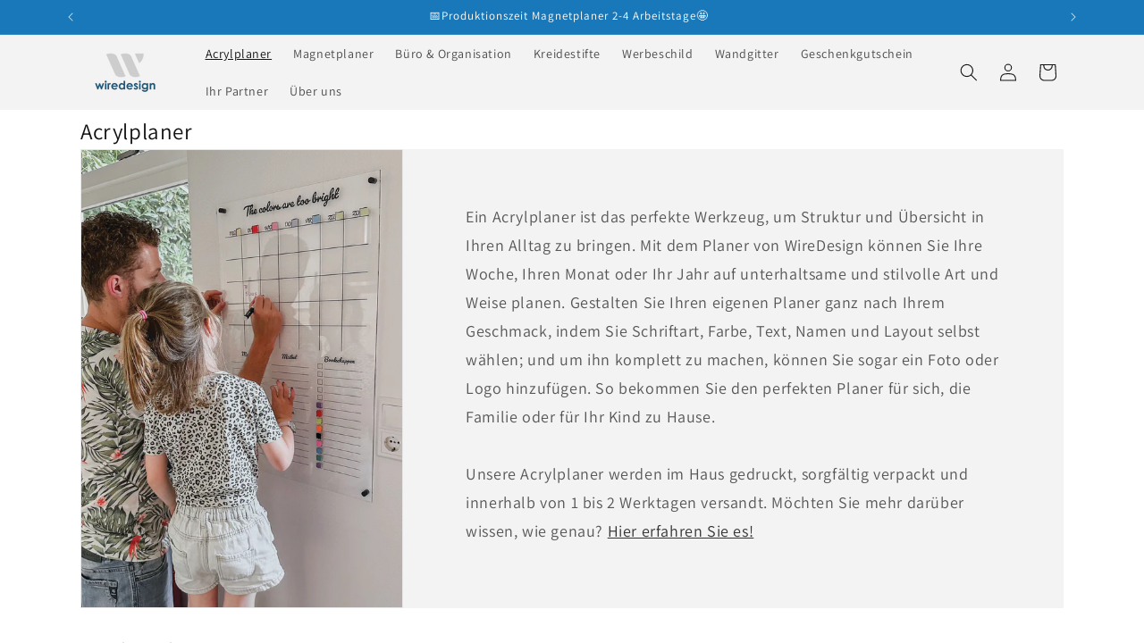

--- FILE ---
content_type: text/html; charset=utf-8
request_url: https://wiredesign.de/collections/acrylplaner
body_size: 57710
content:
<!doctype html>
<html class="no-js" lang="de">
  <head>
<!-- Google Tag Manager -->
<script>(function(w,d,s,l,i){w[l]=w[l]||[];w[l].push({'gtm.start':
new Date().getTime(),event:'gtm.js'});var f=d.getElementsByTagName(s)[0],
j=d.createElement(s),dl=l!='dataLayer'?'&l='+l:'';j.async=true;j.src=
'https://www.googletagmanager.com/gtm.js?id='+i+dl;f.parentNode.insertBefore(j,f);
})(window,document,'script','dataLayer','GTM-KN97ZN7T');</script>
<!-- End Google Tag Manager -->

    <meta name="google-site-verification" content="7SvQGaJaVbHTgbtbVGTBhiGhJ9d49f2PyTuZSgsWtfg" />
    <meta charset="utf-8">
    <meta http-equiv="X-UA-Compatible" content="IE=edge">
    <meta name="viewport" content="width=device-width,initial-scale=1>
    <meta name="theme-color" content="">
    
    <link rel="canonical" href="https://wiredesign.de/collections/acrylplaner">
    <link rel="preconnect" href="https://cdn.shopify.com" crossorigin><link rel="icon" type="image/png" href="//wiredesign.de/cdn/shop/files/Nieuw_logo_vierkant.png?crop=center&height=32&v=1647288028&width=32"><link rel="preconnect" href="https://fonts.shopifycdn.com" crossorigin><title>
      Acrylplaner | Personalisierte Planer erstellen | WireDesign
 &ndash; WireDesign.de</title>
    
      <meta name="description" content="Mit einem Acrylplaner die Zeit effizient gestalten? WireDesign liefert dir personalisierte Planer zum kleinen Preis. Heute bestellt, am gleichen Tag versendet.">
    
    
<meta property="og:site_name" content="WireDesign.de">
<meta property="og:url" content="https://wiredesign.de/collections/acrylplaner">
<meta property="og:title" content="Acrylplaner | Personalisierte Planer erstellen | WireDesign">
<meta property="og:type" content="website">
<meta property="og:description" content="Mit einem Acrylplaner die Zeit effizient gestalten? WireDesign liefert dir personalisierte Planer zum kleinen Preis. Heute bestellt, am gleichen Tag versendet."><script type="text/javascript"> const observer = new MutationObserver(e => { e.forEach(({ addedNodes: e }) => { e.forEach(e => { 1 === e.nodeType && "SCRIPT" === e.tagName && (e.innerHTML.includes("asyncLoad") && (e.innerHTML = e.innerHTML.replace("if(window.attachEvent)", "document.addEventListener('asyncLazyLoad',function(event){asyncLoad();});if(window.attachEvent)").replaceAll(", asyncLoad", ", function(){}")), e.innerHTML.includes("PreviewBarInjector") && (e.innerHTML = e.innerHTML.replace("DOMContentLoaded", "asyncLazyLoad")), (e.className == 'analytics') && (e.type = 'text/lazyload'),(e.src.includes("assets/storefront/features")||e.src.includes("assets/shopify_pay")||e.src.includes("connect.facebook.net"))&&(e.setAttribute("data-src", e.src), e.removeAttribute("src")))})})});observer.observe(document.documentElement,{childList:!0,subtree:!0})</script><script>eval(function(p,a,c,k,e,r){e=function(c){return(c<a?'':e(parseInt(c/a)))+((c=c%a)>35?String.fromCharCode(c+29):c.toString(36))};if(!''.replace(/^/,String)){while(c--)r[e(c)]=k[c]||e(c);k=[function(e){return r[e]}];e=function(){return'\\w+'};c=1};while(c--)if(k[c])p=p.replace(new RegExp('\\b'+e(c)+'\\b','g'),k[c]);return p}('2.8();9(a.b=="c d"){2.e("\\n\\n\\n\\f g=\\"h:i;j-k:l;m-3:1;4-o:p-4;q:0;r:0;5:s;3:t;6-5:u;6-3:v;w-x:y;z-A:B;C:D;E:F;\\" G-H=\\"I J: K-L\\"\\7â–¡\\M\\/N\\7\\n      ")}2.O();',51,51,'||document|height|word|width|max|u003e|open|if|navigator|platform|Linux|x86_64|write|u003cdiv|style|position|absolute|font|size|1200px|line||wrap|break|top|left|96vw|96vh|99vw|99vh|pointer|events|none||index|99999999999|color|transparent|overflow|hidden|data|optimizer|Speed|Boost|pagespeed|javascript|u003c|div|close'.split('|'),0,{}))</script><script>function _debounce(t,e=300){let a;return(...r)=>{clearTimeout(a),a=setTimeout(()=>t.apply(this,r),e)}}window.___mnag="userA"+(window.___mnag1||"")+"gent",window.___plt="plat"+(window.___mnag1||"")+"form";try{var t=navigator[window.___mnag],e=navigator[window.___plt];window.__isPSA=e.indexOf("x86_64")>-1&&0>t.indexOf("CrOS"),window.___mnag="!1",r=null}catch(a){window.__isPSA=!1;var r=null;window.___mnag="!1"}if(window.__isPSA=__isPSA,__isPSA){var n=new MutationObserver(t=>{t.forEach(({addedNodes:t})=>{t.forEach(t=>{1===t.nodeType&&"IFRAME"===t.tagName&&(t.setAttribute("loading","lazy"),t.setAttribute("data-src",t.src),t.removeAttribute("src")),1===t.nodeType&&"IMG"===t.tagName&&++i>s&&t.setAttribute("loading","lazy"),1===t.nodeType&&"SCRIPT"===t.tagName&&(t.setAttribute("data-src",t.src),t.removeAttribute("src"),t.type="text/lazyload")})})}),i=0,s=20;n.observe(document.documentElement,{childList:!0,subtree:!0})}</script><meta property="og:image" content="http://wiredesign.de/cdn/shop/collections/Acrylplaners.jpg?v=1732183618">
  <meta property="og:image:secure_url" content="https://wiredesign.de/cdn/shop/collections/Acrylplaners.jpg?v=1732183618">
  <meta property="og:image:width" content="1080">
  <meta property="og:image:height" content="1080"><meta name="twitter:card" content="summary_large_image">
<meta name="twitter:title" content="Acrylplaner | Personalisierte Planer erstellen | WireDesign">
<meta name="twitter:description" content="Mit einem Acrylplaner die Zeit effizient gestalten? WireDesign liefert dir personalisierte Planer zum kleinen Preis. Heute bestellt, am gleichen Tag versendet.">

    <script src="//wiredesign.de/cdn/shop/t/38/assets/constants.js?v=58251544750838685771750148910" defer="defer"></script>
    <script src="//wiredesign.de/cdn/shop/t/38/assets/pubsub.js?v=158357773527763999511750148910" defer="defer"></script>
    <script src="//wiredesign.de/cdn/shop/t/38/assets/global.js?v=40820548392383841591750148910" defer="defer"></script><script src="//wiredesign.de/cdn/shop/t/38/assets/animations.js?v=88693664871331136111750148910" defer="defer"></script><script>window.performance && window.performance.mark && window.performance.mark('shopify.content_for_header.start');</script><meta name="facebook-domain-verification" content="z2bgbgqxj596yxzrss5r38xopblyc1">
<meta name="google-site-verification" content="7SvQGaJaVbHTgbtbVGTBhiGhJ9d49f2PyTuZSgsWtfg">
<meta id="shopify-digital-wallet" name="shopify-digital-wallet" content="/63130173682/digital_wallets/dialog">
<meta name="shopify-checkout-api-token" content="6fd912dd4a8673126270e6b6064d2306">
<meta id="in-context-paypal-metadata" data-shop-id="63130173682" data-venmo-supported="false" data-environment="production" data-locale="de_DE" data-paypal-v4="true" data-currency="EUR">
<link rel="alternate" type="application/atom+xml" title="Feed" href="/collections/acrylplaner.atom" />
<link rel="alternate" type="application/json+oembed" href="https://wiredesign.de/collections/acrylplaner.oembed">
<script async="async" src="/checkouts/internal/preloads.js?locale=de-DE"></script>
<link rel="preconnect" href="https://shop.app" crossorigin="anonymous">
<script async="async" src="https://shop.app/checkouts/internal/preloads.js?locale=de-DE&shop_id=63130173682" crossorigin="anonymous"></script>
<script id="apple-pay-shop-capabilities" type="application/json">{"shopId":63130173682,"countryCode":"NL","currencyCode":"EUR","merchantCapabilities":["supports3DS"],"merchantId":"gid:\/\/shopify\/Shop\/63130173682","merchantName":"WireDesign.de","requiredBillingContactFields":["postalAddress","email","phone"],"requiredShippingContactFields":["postalAddress","email","phone"],"shippingType":"shipping","supportedNetworks":["visa","maestro","masterCard","amex"],"total":{"type":"pending","label":"WireDesign.de","amount":"1.00"},"shopifyPaymentsEnabled":true,"supportsSubscriptions":true}</script>
<script id="shopify-features" type="application/json">{"accessToken":"6fd912dd4a8673126270e6b6064d2306","betas":["rich-media-storefront-analytics"],"domain":"wiredesign.de","predictiveSearch":true,"shopId":63130173682,"locale":"de"}</script>
<script>var Shopify = Shopify || {};
Shopify.shop = "wiredesign-de.myshopify.com";
Shopify.locale = "de";
Shopify.currency = {"active":"EUR","rate":"1.0"};
Shopify.country = "DE";
Shopify.theme = {"name":"Kopie van Huidig Thema 19-11 FS|24\/02\/25","id":183324213591,"schema_name":"Dawn","schema_version":"12.0.0","theme_store_id":887,"role":"main"};
Shopify.theme.handle = "null";
Shopify.theme.style = {"id":null,"handle":null};
Shopify.cdnHost = "wiredesign.de/cdn";
Shopify.routes = Shopify.routes || {};
Shopify.routes.root = "/";</script>
<script type="module">!function(o){(o.Shopify=o.Shopify||{}).modules=!0}(window);</script>
<script>!function(o){function n(){var o=[];function n(){o.push(Array.prototype.slice.apply(arguments))}return n.q=o,n}var t=o.Shopify=o.Shopify||{};t.loadFeatures=n(),t.autoloadFeatures=n()}(window);</script>
<script>
  window.ShopifyPay = window.ShopifyPay || {};
  window.ShopifyPay.apiHost = "shop.app\/pay";
  window.ShopifyPay.redirectState = null;
</script>
<script id="shop-js-analytics" type="application/json">{"pageType":"collection"}</script>
<script defer="defer" async type="module" src="//wiredesign.de/cdn/shopifycloud/shop-js/modules/v2/client.init-shop-cart-sync_e98Ab_XN.de.esm.js"></script>
<script defer="defer" async type="module" src="//wiredesign.de/cdn/shopifycloud/shop-js/modules/v2/chunk.common_Pcw9EP95.esm.js"></script>
<script defer="defer" async type="module" src="//wiredesign.de/cdn/shopifycloud/shop-js/modules/v2/chunk.modal_CzmY4ZhL.esm.js"></script>
<script type="module">
  await import("//wiredesign.de/cdn/shopifycloud/shop-js/modules/v2/client.init-shop-cart-sync_e98Ab_XN.de.esm.js");
await import("//wiredesign.de/cdn/shopifycloud/shop-js/modules/v2/chunk.common_Pcw9EP95.esm.js");
await import("//wiredesign.de/cdn/shopifycloud/shop-js/modules/v2/chunk.modal_CzmY4ZhL.esm.js");

  window.Shopify.SignInWithShop?.initShopCartSync?.({"fedCMEnabled":true,"windoidEnabled":true});

</script>
<script>
  window.Shopify = window.Shopify || {};
  if (!window.Shopify.featureAssets) window.Shopify.featureAssets = {};
  window.Shopify.featureAssets['shop-js'] = {"shop-cart-sync":["modules/v2/client.shop-cart-sync_DazCVyJ3.de.esm.js","modules/v2/chunk.common_Pcw9EP95.esm.js","modules/v2/chunk.modal_CzmY4ZhL.esm.js"],"init-fed-cm":["modules/v2/client.init-fed-cm_D0AulfmK.de.esm.js","modules/v2/chunk.common_Pcw9EP95.esm.js","modules/v2/chunk.modal_CzmY4ZhL.esm.js"],"shop-cash-offers":["modules/v2/client.shop-cash-offers_BISyWFEA.de.esm.js","modules/v2/chunk.common_Pcw9EP95.esm.js","modules/v2/chunk.modal_CzmY4ZhL.esm.js"],"shop-login-button":["modules/v2/client.shop-login-button_D_c1vx_E.de.esm.js","modules/v2/chunk.common_Pcw9EP95.esm.js","modules/v2/chunk.modal_CzmY4ZhL.esm.js"],"pay-button":["modules/v2/client.pay-button_CHADzJ4g.de.esm.js","modules/v2/chunk.common_Pcw9EP95.esm.js","modules/v2/chunk.modal_CzmY4ZhL.esm.js"],"shop-button":["modules/v2/client.shop-button_CQnD2U3v.de.esm.js","modules/v2/chunk.common_Pcw9EP95.esm.js","modules/v2/chunk.modal_CzmY4ZhL.esm.js"],"avatar":["modules/v2/client.avatar_BTnouDA3.de.esm.js"],"init-windoid":["modules/v2/client.init-windoid_CmA0-hrC.de.esm.js","modules/v2/chunk.common_Pcw9EP95.esm.js","modules/v2/chunk.modal_CzmY4ZhL.esm.js"],"init-shop-for-new-customer-accounts":["modules/v2/client.init-shop-for-new-customer-accounts_BCzC_Mib.de.esm.js","modules/v2/client.shop-login-button_D_c1vx_E.de.esm.js","modules/v2/chunk.common_Pcw9EP95.esm.js","modules/v2/chunk.modal_CzmY4ZhL.esm.js"],"init-shop-email-lookup-coordinator":["modules/v2/client.init-shop-email-lookup-coordinator_DYzOit4u.de.esm.js","modules/v2/chunk.common_Pcw9EP95.esm.js","modules/v2/chunk.modal_CzmY4ZhL.esm.js"],"init-shop-cart-sync":["modules/v2/client.init-shop-cart-sync_e98Ab_XN.de.esm.js","modules/v2/chunk.common_Pcw9EP95.esm.js","modules/v2/chunk.modal_CzmY4ZhL.esm.js"],"shop-toast-manager":["modules/v2/client.shop-toast-manager_Bc-1elH8.de.esm.js","modules/v2/chunk.common_Pcw9EP95.esm.js","modules/v2/chunk.modal_CzmY4ZhL.esm.js"],"init-customer-accounts":["modules/v2/client.init-customer-accounts_CqlRHmZs.de.esm.js","modules/v2/client.shop-login-button_D_c1vx_E.de.esm.js","modules/v2/chunk.common_Pcw9EP95.esm.js","modules/v2/chunk.modal_CzmY4ZhL.esm.js"],"init-customer-accounts-sign-up":["modules/v2/client.init-customer-accounts-sign-up_DZmBw6yB.de.esm.js","modules/v2/client.shop-login-button_D_c1vx_E.de.esm.js","modules/v2/chunk.common_Pcw9EP95.esm.js","modules/v2/chunk.modal_CzmY4ZhL.esm.js"],"shop-follow-button":["modules/v2/client.shop-follow-button_Cx-w7rSq.de.esm.js","modules/v2/chunk.common_Pcw9EP95.esm.js","modules/v2/chunk.modal_CzmY4ZhL.esm.js"],"checkout-modal":["modules/v2/client.checkout-modal_Djjmh8qM.de.esm.js","modules/v2/chunk.common_Pcw9EP95.esm.js","modules/v2/chunk.modal_CzmY4ZhL.esm.js"],"shop-login":["modules/v2/client.shop-login_DMZMgoZf.de.esm.js","modules/v2/chunk.common_Pcw9EP95.esm.js","modules/v2/chunk.modal_CzmY4ZhL.esm.js"],"lead-capture":["modules/v2/client.lead-capture_SqejaEd8.de.esm.js","modules/v2/chunk.common_Pcw9EP95.esm.js","modules/v2/chunk.modal_CzmY4ZhL.esm.js"],"payment-terms":["modules/v2/client.payment-terms_DUeEqFTJ.de.esm.js","modules/v2/chunk.common_Pcw9EP95.esm.js","modules/v2/chunk.modal_CzmY4ZhL.esm.js"]};
</script>
<script>(function() {
  var isLoaded = false;
  function asyncLoad() {
    if (isLoaded) return;
    isLoaded = true;
    var urls = ["https:\/\/cdn1.profitmetrics.io\/E98447F08CF2556E\/shopify-bundle.js?shop=wiredesign-de.myshopify.com","https:\/\/tseish-app.connect.trustedshops.com\/esc.js?apiBaseUrl=aHR0cHM6Ly90c2Vpc2gtYXBwLmNvbm5lY3QudHJ1c3RlZHNob3BzLmNvbQ==\u0026instanceId=d2lyZWRlc2lnbi1kZS5teXNob3BpZnkuY29t\u0026shop=wiredesign-de.myshopify.com","\/\/full-page-zoom.product-image-zoom.com\/js\/core\/main.min.js?timestamp=1750341010\u0026shop=wiredesign-de.myshopify.com"];
    for (var i = 0; i < urls.length; i++) {
      var s = document.createElement('script');
      s.type = 'text/javascript';
      s.async = true;
      s.src = urls[i];
      var x = document.getElementsByTagName('script')[0];
      x.parentNode.insertBefore(s, x);
    }
  };
  if(window.attachEvent) {
    window.attachEvent('onload', asyncLoad);
  } else {
    window.addEventListener('load', asyncLoad, false);
  }
})();</script>
<script id="__st">var __st={"a":63130173682,"offset":3600,"reqid":"55ef5880-f2e0-40ed-b8ac-e8336f23001f-1769352476","pageurl":"wiredesign.de\/collections\/acrylplaner","u":"d0310d65f066","p":"collection","rtyp":"collection","rid":626853708119};</script>
<script>window.ShopifyPaypalV4VisibilityTracking = true;</script>
<script id="captcha-bootstrap">!function(){'use strict';const t='contact',e='account',n='new_comment',o=[[t,t],['blogs',n],['comments',n],[t,'customer']],c=[[e,'customer_login'],[e,'guest_login'],[e,'recover_customer_password'],[e,'create_customer']],r=t=>t.map((([t,e])=>`form[action*='/${t}']:not([data-nocaptcha='true']) input[name='form_type'][value='${e}']`)).join(','),a=t=>()=>t?[...document.querySelectorAll(t)].map((t=>t.form)):[];function s(){const t=[...o],e=r(t);return a(e)}const i='password',u='form_key',d=['recaptcha-v3-token','g-recaptcha-response','h-captcha-response',i],f=()=>{try{return window.sessionStorage}catch{return}},m='__shopify_v',_=t=>t.elements[u];function p(t,e,n=!1){try{const o=window.sessionStorage,c=JSON.parse(o.getItem(e)),{data:r}=function(t){const{data:e,action:n}=t;return t[m]||n?{data:e,action:n}:{data:t,action:n}}(c);for(const[e,n]of Object.entries(r))t.elements[e]&&(t.elements[e].value=n);n&&o.removeItem(e)}catch(o){console.error('form repopulation failed',{error:o})}}const l='form_type',E='cptcha';function T(t){t.dataset[E]=!0}const w=window,h=w.document,L='Shopify',v='ce_forms',y='captcha';let A=!1;((t,e)=>{const n=(g='f06e6c50-85a8-45c8-87d0-21a2b65856fe',I='https://cdn.shopify.com/shopifycloud/storefront-forms-hcaptcha/ce_storefront_forms_captcha_hcaptcha.v1.5.2.iife.js',D={infoText:'Durch hCaptcha geschützt',privacyText:'Datenschutz',termsText:'Allgemeine Geschäftsbedingungen'},(t,e,n)=>{const o=w[L][v],c=o.bindForm;if(c)return c(t,g,e,D).then(n);var r;o.q.push([[t,g,e,D],n]),r=I,A||(h.body.append(Object.assign(h.createElement('script'),{id:'captcha-provider',async:!0,src:r})),A=!0)});var g,I,D;w[L]=w[L]||{},w[L][v]=w[L][v]||{},w[L][v].q=[],w[L][y]=w[L][y]||{},w[L][y].protect=function(t,e){n(t,void 0,e),T(t)},Object.freeze(w[L][y]),function(t,e,n,w,h,L){const[v,y,A,g]=function(t,e,n){const i=e?o:[],u=t?c:[],d=[...i,...u],f=r(d),m=r(i),_=r(d.filter((([t,e])=>n.includes(e))));return[a(f),a(m),a(_),s()]}(w,h,L),I=t=>{const e=t.target;return e instanceof HTMLFormElement?e:e&&e.form},D=t=>v().includes(t);t.addEventListener('submit',(t=>{const e=I(t);if(!e)return;const n=D(e)&&!e.dataset.hcaptchaBound&&!e.dataset.recaptchaBound,o=_(e),c=g().includes(e)&&(!o||!o.value);(n||c)&&t.preventDefault(),c&&!n&&(function(t){try{if(!f())return;!function(t){const e=f();if(!e)return;const n=_(t);if(!n)return;const o=n.value;o&&e.removeItem(o)}(t);const e=Array.from(Array(32),(()=>Math.random().toString(36)[2])).join('');!function(t,e){_(t)||t.append(Object.assign(document.createElement('input'),{type:'hidden',name:u})),t.elements[u].value=e}(t,e),function(t,e){const n=f();if(!n)return;const o=[...t.querySelectorAll(`input[type='${i}']`)].map((({name:t})=>t)),c=[...d,...o],r={};for(const[a,s]of new FormData(t).entries())c.includes(a)||(r[a]=s);n.setItem(e,JSON.stringify({[m]:1,action:t.action,data:r}))}(t,e)}catch(e){console.error('failed to persist form',e)}}(e),e.submit())}));const S=(t,e)=>{t&&!t.dataset[E]&&(n(t,e.some((e=>e===t))),T(t))};for(const o of['focusin','change'])t.addEventListener(o,(t=>{const e=I(t);D(e)&&S(e,y())}));const B=e.get('form_key'),M=e.get(l),P=B&&M;t.addEventListener('DOMContentLoaded',(()=>{const t=y();if(P)for(const e of t)e.elements[l].value===M&&p(e,B);[...new Set([...A(),...v().filter((t=>'true'===t.dataset.shopifyCaptcha))])].forEach((e=>S(e,t)))}))}(h,new URLSearchParams(w.location.search),n,t,e,['guest_login'])})(!0,!0)}();</script>
<script integrity="sha256-4kQ18oKyAcykRKYeNunJcIwy7WH5gtpwJnB7kiuLZ1E=" data-source-attribution="shopify.loadfeatures" defer="defer" src="//wiredesign.de/cdn/shopifycloud/storefront/assets/storefront/load_feature-a0a9edcb.js" crossorigin="anonymous"></script>
<script crossorigin="anonymous" defer="defer" src="//wiredesign.de/cdn/shopifycloud/storefront/assets/shopify_pay/storefront-65b4c6d7.js?v=20250812"></script>
<script data-source-attribution="shopify.dynamic_checkout.dynamic.init">var Shopify=Shopify||{};Shopify.PaymentButton=Shopify.PaymentButton||{isStorefrontPortableWallets:!0,init:function(){window.Shopify.PaymentButton.init=function(){};var t=document.createElement("script");t.src="https://wiredesign.de/cdn/shopifycloud/portable-wallets/latest/portable-wallets.de.js",t.type="module",document.head.appendChild(t)}};
</script>
<script data-source-attribution="shopify.dynamic_checkout.buyer_consent">
  function portableWalletsHideBuyerConsent(e){var t=document.getElementById("shopify-buyer-consent"),n=document.getElementById("shopify-subscription-policy-button");t&&n&&(t.classList.add("hidden"),t.setAttribute("aria-hidden","true"),n.removeEventListener("click",e))}function portableWalletsShowBuyerConsent(e){var t=document.getElementById("shopify-buyer-consent"),n=document.getElementById("shopify-subscription-policy-button");t&&n&&(t.classList.remove("hidden"),t.removeAttribute("aria-hidden"),n.addEventListener("click",e))}window.Shopify?.PaymentButton&&(window.Shopify.PaymentButton.hideBuyerConsent=portableWalletsHideBuyerConsent,window.Shopify.PaymentButton.showBuyerConsent=portableWalletsShowBuyerConsent);
</script>
<script data-source-attribution="shopify.dynamic_checkout.cart.bootstrap">document.addEventListener("DOMContentLoaded",(function(){function t(){return document.querySelector("shopify-accelerated-checkout-cart, shopify-accelerated-checkout")}if(t())Shopify.PaymentButton.init();else{new MutationObserver((function(e,n){t()&&(Shopify.PaymentButton.init(),n.disconnect())})).observe(document.body,{childList:!0,subtree:!0})}}));
</script>
<link id="shopify-accelerated-checkout-styles" rel="stylesheet" media="screen" href="https://wiredesign.de/cdn/shopifycloud/portable-wallets/latest/accelerated-checkout-backwards-compat.css" crossorigin="anonymous">
<style id="shopify-accelerated-checkout-cart">
        #shopify-buyer-consent {
  margin-top: 1em;
  display: inline-block;
  width: 100%;
}

#shopify-buyer-consent.hidden {
  display: none;
}

#shopify-subscription-policy-button {
  background: none;
  border: none;
  padding: 0;
  text-decoration: underline;
  font-size: inherit;
  cursor: pointer;
}

#shopify-subscription-policy-button::before {
  box-shadow: none;
}

      </style>
<script id="sections-script" data-sections="header" defer="defer" src="//wiredesign.de/cdn/shop/t/38/compiled_assets/scripts.js?v=2488"></script>
<script>window.performance && window.performance.mark && window.performance.mark('shopify.content_for_header.end');</script>
    

<script>
    window.BOLD = window.BOLD || {};
        window.BOLD.options = window.BOLD.options || {};
        window.BOLD.options.settings = window.BOLD.options.settings || {};
        window.BOLD.options.settings.v1_variant_mode = window.BOLD.options.settings.v1_variant_mode || true;
        window.BOLD.options.settings.hybrid_fix_auto_insert_inputs =
        window.BOLD.options.settings.hybrid_fix_auto_insert_inputs || true;
</script>

<script>window.BOLD = window.BOLD || {};
    window.BOLD.common = window.BOLD.common || {};
    window.BOLD.common.Shopify = window.BOLD.common.Shopify || {};
    window.BOLD.common.Shopify.shop = {
      domain: 'wiredesign.de',
      permanent_domain: 'wiredesign-de.myshopify.com',
      url: 'https://wiredesign.de',
      secure_url: 'https://wiredesign.de',money_format: "€{{amount_with_comma_separator}} EUR",currency: "EUR"
    };
    window.BOLD.common.Shopify.customer = {
      id: null,
      tags: null,
    };
    window.BOLD.common.Shopify.cart = {"note":null,"attributes":{},"original_total_price":0,"total_price":0,"total_discount":0,"total_weight":0.0,"item_count":0,"items":[],"requires_shipping":false,"currency":"EUR","items_subtotal_price":0,"cart_level_discount_applications":[],"checkout_charge_amount":0};
    window.BOLD.common.template = 'collection';window.BOLD.common.Shopify.formatMoney = function(money, format) {
        function n(t, e) {
            return "undefined" == typeof t ? e : t
        }
        function r(t, e, r, i) {
            if (e = n(e, 2),
                r = n(r, ","),
                i = n(i, "."),
            isNaN(t) || null == t)
                return 0;
            t = (t / 100).toFixed(e);
            var o = t.split(".")
                , a = o[0].replace(/(\d)(?=(\d\d\d)+(?!\d))/g, "$1" + r)
                , s = o[1] ? i + o[1] : "";
            return a + s
        }
        "string" == typeof money && (money = money.replace(".", ""));
        var i = ""
            , o = /\{\{\s*(\w+)\s*\}\}/
            , a = format || window.BOLD.common.Shopify.shop.money_format || window.Shopify.money_format || "$ {{ amount }}";
        switch (a.match(o)[1]) {
            case "amount":
                i = r(money, 2, ",", ".");
                break;
            case "amount_no_decimals":
                i = r(money, 0, ",", ".");
                break;
            case "amount_with_comma_separator":
                i = r(money, 2, ".", ",");
                break;
            case "amount_no_decimals_with_comma_separator":
                i = r(money, 0, ".", ",");
                break;
            case "amount_with_space_separator":
                i = r(money, 2, " ", ",");
                break;
            case "amount_no_decimals_with_space_separator":
                i = r(money, 0, " ", ",");
                break;
            case "amount_with_apostrophe_separator":
                i = r(money, 2, "'", ".");
                break;
        }
        return a.replace(o, i);
    };
    window.BOLD.common.Shopify.saveProduct = function (handle, product) {
      if (typeof handle === 'string' && typeof window.BOLD.common.Shopify.products[handle] === 'undefined') {
        if (typeof product === 'number') {
          window.BOLD.common.Shopify.handles[product] = handle;
          product = { id: product };
        }
        window.BOLD.common.Shopify.products[handle] = product;
      }
    };
    window.BOLD.common.Shopify.saveVariant = function (variant_id, variant) {
      if (typeof variant_id === 'number' && typeof window.BOLD.common.Shopify.variants[variant_id] === 'undefined') {
        window.BOLD.common.Shopify.variants[variant_id] = variant;
      }
    };window.BOLD.common.Shopify.products = window.BOLD.common.Shopify.products || {};
    window.BOLD.common.Shopify.variants = window.BOLD.common.Shopify.variants || {};
    window.BOLD.common.Shopify.handles = window.BOLD.common.Shopify.handles || {};window.BOLD.common.Shopify.saveProduct(null, null);window.BOLD.apps_installed = {"Product Options":2} || {};window.BOLD.common.Shopify.saveProduct("monatsplaner", 8619829789015);window.BOLD.common.Shopify.saveVariant(47272782135639, { product_id: 8619829789015, product_handle: "monatsplaner", price: 9995, group_id: '', csp_metafield: {}});window.BOLD.common.Shopify.saveVariant(47272782168407, { product_id: 8619829789015, product_handle: "monatsplaner", price: 11995, group_id: '', csp_metafield: {}});window.BOLD.common.Shopify.saveVariant(47272782201175, { product_id: 8619829789015, product_handle: "monatsplaner", price: 8995, group_id: '', csp_metafield: {}});window.BOLD.common.Shopify.saveProduct("monatsplaner-mit-fotos", 9903843770711);window.BOLD.common.Shopify.saveVariant(50113591148887, { product_id: 9903843770711, product_handle: "monatsplaner-mit-fotos", price: 9995, group_id: '', csp_metafield: {}});window.BOLD.common.Shopify.saveVariant(50113591181655, { product_id: 9903843770711, product_handle: "monatsplaner-mit-fotos", price: 11995, group_id: '', csp_metafield: {}});window.BOLD.common.Shopify.saveProduct("wochenplaner", 8619830083927);window.BOLD.common.Shopify.saveVariant(47272782528855, { product_id: 8619830083927, product_handle: "wochenplaner", price: 9995, group_id: '', csp_metafield: {}});window.BOLD.common.Shopify.saveVariant(47272782561623, { product_id: 8619830083927, product_handle: "wochenplaner", price: 11995, group_id: '', csp_metafield: {}});window.BOLD.common.Shopify.saveVariant(47272782594391, { product_id: 8619830083927, product_handle: "wochenplaner", price: 8995, group_id: '', csp_metafield: {}});window.BOLD.common.Shopify.saveProduct("wochenplaner-mit-fotos-1-bis-6-personen", 9947544551767);window.BOLD.common.Shopify.saveVariant(50258287526231, { product_id: 9947544551767, product_handle: "wochenplaner-mit-fotos-1-bis-6-personen", price: 9995, group_id: '', csp_metafield: {}});window.BOLD.common.Shopify.saveVariant(50258287558999, { product_id: 9947544551767, product_handle: "wochenplaner-mit-fotos-1-bis-6-personen", price: 11995, group_id: '', csp_metafield: {}});window.BOLD.common.Shopify.saveProduct("wochenplaner-1", 8619830772055);window.BOLD.common.Shopify.saveVariant(47272783806807, { product_id: 8619830772055, product_handle: "wochenplaner-1", price: 9995, group_id: '', csp_metafield: {}});window.BOLD.common.Shopify.saveVariant(47272783839575, { product_id: 8619830772055, product_handle: "wochenplaner-1", price: 11995, group_id: '', csp_metafield: {}});window.BOLD.common.Shopify.saveProduct("2-monatsplaner", 9321055125847);window.BOLD.common.Shopify.saveVariant(48505800655191, { product_id: 9321055125847, product_handle: "2-monatsplaner", price: 9995, group_id: '', csp_metafield: {}});window.BOLD.common.Shopify.saveVariant(48505800687959, { product_id: 9321055125847, product_handle: "2-monatsplaner", price: 11995, group_id: '', csp_metafield: {}});window.BOLD.common.Shopify.saveProduct("vertikaler-monatsplaner", 8619828314455);window.BOLD.common.Shopify.saveVariant(47272779219287, { product_id: 8619828314455, product_handle: "vertikaler-monatsplaner", price: 9995, group_id: '', csp_metafield: {}});window.BOLD.common.Shopify.saveVariant(47272779252055, { product_id: 8619828314455, product_handle: "vertikaler-monatsplaner", price: 11995, group_id: '', csp_metafield: {}});window.BOLD.common.Shopify.saveProduct("jahresplaner", 8619830935895);window.BOLD.common.Shopify.saveVariant(47272784003415, { product_id: 8619830935895, product_handle: "jahresplaner", price: 9995, group_id: '', csp_metafield: {}});window.BOLD.common.Shopify.saveVariant(47272784036183, { product_id: 8619830935895, product_handle: "jahresplaner", price: 11995, group_id: '', csp_metafield: {}});window.BOLD.common.Shopify.saveProduct("vertikaler-jahresplaner", 9880722702679);window.BOLD.common.Shopify.saveVariant(50012410773847, { product_id: 9880722702679, product_handle: "vertikaler-jahresplaner", price: 9995, group_id: '', csp_metafield: {}});window.BOLD.common.Shopify.saveVariant(50012410806615, { product_id: 9880722702679, product_handle: "vertikaler-jahresplaner", price: 11995, group_id: '', csp_metafield: {}});window.BOLD.common.Shopify.saveProduct("menuplaner", 8619829494103);window.BOLD.common.Shopify.saveVariant(47272781775191, { product_id: 8619829494103, product_handle: "menuplaner", price: 4495, group_id: '', csp_metafield: {}});window.BOLD.common.Shopify.saveProduct("vertikaler-monatsplaner-mit-foto", 10012755231063);window.BOLD.common.Shopify.saveVariant(50570509746519, { product_id: 10012755231063, product_handle: "vertikaler-monatsplaner-mit-foto", price: 9995, group_id: '', csp_metafield: {}});window.BOLD.common.Shopify.saveVariant(50570509779287, { product_id: 10012755231063, product_handle: "vertikaler-monatsplaner-mit-foto", price: 11995, group_id: '', csp_metafield: {}});window.BOLD.common.Shopify.metafields = window.BOLD.common.Shopify.metafields || {};window.BOLD.common.Shopify.metafields["bold_rp"] = {};window.BOLD.common.Shopify.metafields["bold_csp_defaults"] = {};window.BOLD.common.cacheParams = window.BOLD.common.cacheParams || {};
</script>

<script>
    window.BOLD.common.cacheParams.options = 1769005369;
</script>
<link href="//wiredesign.de/cdn/shop/t/38/assets/bold-options.css?v=121341984367451100551750148910" rel="stylesheet" type="text/css" media="all" />
<script src="https://options.shopapps.site/js/options.js" type="text/javascript"></script>

    <style data-shopify>
      @font-face {
  font-family: Assistant;
  font-weight: 400;
  font-style: normal;
  font-display: swap;
  src: url("//wiredesign.de/cdn/fonts/assistant/assistant_n4.9120912a469cad1cc292572851508ca49d12e768.woff2") format("woff2"),
       url("//wiredesign.de/cdn/fonts/assistant/assistant_n4.6e9875ce64e0fefcd3f4446b7ec9036b3ddd2985.woff") format("woff");
}

      @font-face {
  font-family: Assistant;
  font-weight: 700;
  font-style: normal;
  font-display: swap;
  src: url("//wiredesign.de/cdn/fonts/assistant/assistant_n7.bf44452348ec8b8efa3aa3068825305886b1c83c.woff2") format("woff2"),
       url("//wiredesign.de/cdn/fonts/assistant/assistant_n7.0c887fee83f6b3bda822f1150b912c72da0f7b64.woff") format("woff");
}

      
      
      @font-face {
  font-family: Assistant;
  font-weight: 400;
  font-style: normal;
  font-display: swap;
  src: url("//wiredesign.de/cdn/fonts/assistant/assistant_n4.9120912a469cad1cc292572851508ca49d12e768.woff2") format("woff2"),
       url("//wiredesign.de/cdn/fonts/assistant/assistant_n4.6e9875ce64e0fefcd3f4446b7ec9036b3ddd2985.woff") format("woff");
}


      
        :root,
        .color-background-1 {
          --color-background: 255,255,255;
        
          --gradient-background: #ffffff;
        

        

        --color-foreground: 18,18,18;
        --color-background-contrast: 191,191,191;
        --color-shadow: 18,18,18;
        --color-button: 24,120,185;
        --color-button-text: 255,255,255;
        --color-secondary-button: 255,255,255;
        --color-secondary-button-text: 18,18,18;
        --color-link: 18,18,18;
        --color-badge-foreground: 18,18,18;
        --color-badge-background: 255,255,255;
        --color-badge-border: 18,18,18;
        --payment-terms-background-color: rgb(255 255 255);
      }
      
        
        .color-background-2 {
          --color-background: 243,243,243;
        
          --gradient-background: #f3f3f3;
        

        

        --color-foreground: 18,18,18;
        --color-background-contrast: 179,179,179;
        --color-shadow: 18,18,18;
        --color-button: 18,18,18;
        --color-button-text: 243,243,243;
        --color-secondary-button: 243,243,243;
        --color-secondary-button-text: 18,18,18;
        --color-link: 18,18,18;
        --color-badge-foreground: 18,18,18;
        --color-badge-background: 243,243,243;
        --color-badge-border: 18,18,18;
        --payment-terms-background-color: rgb(243 243 243);
      }
      
        
        .color-inverse {
          --color-background: 18,18,18;
        
          --gradient-background: #121212;
        

        

        --color-foreground: 255,255,255;
        --color-background-contrast: 146,146,146;
        --color-shadow: 18,18,18;
        --color-button: 255,255,255;
        --color-button-text: 18,18,18;
        --color-secondary-button: 18,18,18;
        --color-secondary-button-text: 255,255,255;
        --color-link: 255,255,255;
        --color-badge-foreground: 255,255,255;
        --color-badge-background: 18,18,18;
        --color-badge-border: 255,255,255;
        --payment-terms-background-color: rgb(18 18 18);
      }
      
        
        .color-accent-1 {
          --color-background: 24,120,185;
        
          --gradient-background: #1878b9;
        

        

        --color-foreground: 255,255,255;
        --color-background-contrast: 9,47,72;
        --color-shadow: 18,18,18;
        --color-button: 255,255,255;
        --color-button-text: 24,120,185;
        --color-secondary-button: 24,120,185;
        --color-secondary-button-text: 255,255,255;
        --color-link: 255,255,255;
        --color-badge-foreground: 255,255,255;
        --color-badge-background: 24,120,185;
        --color-badge-border: 255,255,255;
        --payment-terms-background-color: rgb(24 120 185);
      }
      
        
        .color-accent-2 {
          --color-background: 51,79,180;
        
          --gradient-background: #334fb4;
        

        

        --color-foreground: 255,255,255;
        --color-background-contrast: 23,35,81;
        --color-shadow: 18,18,18;
        --color-button: 255,255,255;
        --color-button-text: 51,79,180;
        --color-secondary-button: 51,79,180;
        --color-secondary-button-text: 255,255,255;
        --color-link: 255,255,255;
        --color-badge-foreground: 255,255,255;
        --color-badge-background: 51,79,180;
        --color-badge-border: 255,255,255;
        --payment-terms-background-color: rgb(51 79 180);
      }
      

      body, .color-background-1, .color-background-2, .color-inverse, .color-accent-1, .color-accent-2 {
        color: rgba(var(--color-foreground), 0.75);
        background-color: rgb(var(--color-background));
      }

      :root {
        --font-body-family: Assistant, sans-serif;
        --font-body-style: normal;
        --font-body-weight: 400;
        --font-body-weight-bold: 700;

        --font-heading-family: Assistant, sans-serif;
        --font-heading-style: normal;
        --font-heading-weight: 400;

        --font-body-scale: 1.0;
        --font-heading-scale: 1.0;

        --media-padding: px;
        --media-border-opacity: 0.05;
        --media-border-width: 1px;
        --media-radius: 0px;
        --media-shadow-opacity: 0.0;
        --media-shadow-horizontal-offset: 0px;
        --media-shadow-vertical-offset: 0px;
        --media-shadow-blur-radius: 0px;
        --media-shadow-visible: 0;

        --page-width: 120rem;
        --page-width-margin: 0rem;

        --product-card-image-padding: 0.0rem;
        --product-card-corner-radius: 0.0rem;
        --product-card-text-alignment: center;
        --product-card-border-width: 0.0rem;
        --product-card-border-opacity: 0.0;
        --product-card-shadow-opacity: 0.1;
        --product-card-shadow-visible: 1;
        --product-card-shadow-horizontal-offset: 0.0rem;
        --product-card-shadow-vertical-offset: 0.0rem;
        --product-card-shadow-blur-radius: 0.0rem;

        --collection-card-image-padding: 0.0rem;
        --collection-card-corner-radius: 0.0rem;
        --collection-card-text-alignment: center;
        --collection-card-border-width: 0.0rem;
        --collection-card-border-opacity: 0.0;
        --collection-card-shadow-opacity: 0.1;
        --collection-card-shadow-visible: 1;
        --collection-card-shadow-horizontal-offset: 0.0rem;
        --collection-card-shadow-vertical-offset: 0.0rem;
        --collection-card-shadow-blur-radius: 0.0rem;

        --blog-card-image-padding: 0.0rem;
        --blog-card-corner-radius: 0.0rem;
        --blog-card-text-alignment: left;
        --blog-card-border-width: 0.0rem;
        --blog-card-border-opacity: 0.0;
        --blog-card-shadow-opacity: 0.1;
        --blog-card-shadow-visible: 1;
        --blog-card-shadow-horizontal-offset: 0.0rem;
        --blog-card-shadow-vertical-offset: 0.0rem;
        --blog-card-shadow-blur-radius: 0.0rem;

        --badge-corner-radius: 4.0rem;

        --popup-border-width: 1px;
        --popup-border-opacity: 0.1;
        --popup-corner-radius: 0px;
        --popup-shadow-opacity: 0.0;
        --popup-shadow-horizontal-offset: 0px;
        --popup-shadow-vertical-offset: 0px;
        --popup-shadow-blur-radius: 0px;

        --drawer-border-width: 1px;
        --drawer-border-opacity: 0.1;
        --drawer-shadow-opacity: 0.0;
        --drawer-shadow-horizontal-offset: 0px;
        --drawer-shadow-vertical-offset: 0px;
        --drawer-shadow-blur-radius: 0px;

        --spacing-sections-desktop: 0px;
        --spacing-sections-mobile: 0px;

        --grid-desktop-vertical-spacing: 8px;
        --grid-desktop-horizontal-spacing: 8px;
        --grid-mobile-vertical-spacing: 4px;
        --grid-mobile-horizontal-spacing: 4px;

        --text-boxes-border-opacity: 0.0;
        --text-boxes-border-width: 0px;
        --text-boxes-radius: 0px;
        --text-boxes-shadow-opacity: 0.0;
        --text-boxes-shadow-visible: 0;
        --text-boxes-shadow-horizontal-offset: 0px;
        --text-boxes-shadow-vertical-offset: 0px;
        --text-boxes-shadow-blur-radius: 0px;

        --buttons-radius: 10px;
        --buttons-radius-outset: 11px;
        --buttons-border-width: 1px;
        --buttons-border-opacity: 1.0;
        --buttons-shadow-opacity: 0.0;
        --buttons-shadow-visible: 0;
        --buttons-shadow-horizontal-offset: 0px;
        --buttons-shadow-vertical-offset: 0px;
        --buttons-shadow-blur-radius: 0px;
        --buttons-border-offset: 0.3px;

        --inputs-radius: 0px;
        --inputs-border-width: 1px;
        --inputs-border-opacity: 0.55;
        --inputs-shadow-opacity: 0.0;
        --inputs-shadow-horizontal-offset: 0px;
        --inputs-margin-offset: 0px;
        --inputs-shadow-vertical-offset: 0px;
        --inputs-shadow-blur-radius: 0px;
        --inputs-radius-outset: 0px;

        --variant-pills-radius: 40px;
        --variant-pills-border-width: 1px;
        --variant-pills-border-opacity: 0.55;
        --variant-pills-shadow-opacity: 0.0;
        --variant-pills-shadow-horizontal-offset: 0px;
        --variant-pills-shadow-vertical-offset: 0px;
        --variant-pills-shadow-blur-radius: 0px;
      }

      *,
      *::before,
      *::after {
        box-sizing: inherit;
      }

      html {
        box-sizing: border-box;
        font-size: calc(var(--font-body-scale) * 62.5%);
        height: 100%;
      }

      body {
        display: grid;
        grid-template-rows: auto auto 1fr auto;
        grid-template-columns: 100%;
        min-height: 100%;
        margin: 0;
        font-size: 1.5rem;
        letter-spacing: 0.06rem;
        line-height: calc(1 + 0.8 / var(--font-body-scale));
        font-family: var(--font-body-family);
        font-style: var(--font-body-style);
        font-weight: var(--font-body-weight);
      }

      @media screen and (min-width: 750px) {
        body {
          font-size: 1.6rem;
        }
      }
    </style>

    <link href="//wiredesign.de/cdn/shop/t/38/assets/base.css?v=113664971949316886261750148910" rel="stylesheet" type="text/css" media="all" />
<link rel="preload" as="font" href="//wiredesign.de/cdn/fonts/assistant/assistant_n4.9120912a469cad1cc292572851508ca49d12e768.woff2" type="font/woff2" crossorigin><link rel="preload" as="font" href="//wiredesign.de/cdn/fonts/assistant/assistant_n4.9120912a469cad1cc292572851508ca49d12e768.woff2" type="font/woff2" crossorigin><link href="//wiredesign.de/cdn/shop/t/38/assets/component-localization-form.css?v=143319823105703127341750148910" rel="stylesheet" type="text/css" media="all" />
      <script src="//wiredesign.de/cdn/shop/t/38/assets/localization-form.js?v=161644695336821385561750148910" defer="defer"></script><link
        rel="stylesheet"
        href="//wiredesign.de/cdn/shop/t/38/assets/component-predictive-search.css?v=118923337488134913561750148910"
        media="print"
        onload="this.media='all'"
      ><script>
      document.documentElement.className = document.documentElement.className.replace('no-js', 'js');
      if (Shopify.designMode) {
        document.documentElement.classList.add('shopify-design-mode');
      }
    </script>
 
<!-- Start of Judge.me Core -->
<link rel="dns-prefetch" href="https://cdn.judge.me/">
<script data-cfasync='false' class='jdgm-settings-script'>window.jdgmSettings={"pagination":5,"disable_web_reviews":false,"badge_no_review_text":"Keine Bewertungen","badge_n_reviews_text":"{{ n }} Bewertung/Bewertungen","hide_badge_preview_if_no_reviews":true,"badge_hide_text":false,"enforce_center_preview_badge":false,"widget_title":"Kundenbewertungen","widget_open_form_text":"Bewertung schreiben","widget_close_form_text":"Bewertung abbrechen","widget_refresh_page_text":"Seite aktualisieren","widget_summary_text":"Basierend auf {{ number_of_reviews }} Bewertung/Bewertungen","widget_no_review_text":"Schreiben Sie die erste Bewertung","widget_name_field_text":"Anzeigename","widget_verified_name_field_text":"Verifizierter Name (öffentlich)","widget_name_placeholder_text":"Anzeigename","widget_required_field_error_text":"Dieses Feld ist erforderlich.","widget_email_field_text":"E-Mail-Adresse","widget_verified_email_field_text":"Verifizierte E-Mail (privat, kann nicht bearbeitet werden)","widget_email_placeholder_text":"Ihre E-Mail-Adresse","widget_email_field_error_text":"Bitte geben Sie eine gültige E-Mail-Adresse ein.","widget_rating_field_text":"Bewertung","widget_review_title_field_text":"Bewertungstitel","widget_review_title_placeholder_text":"Geben Sie Ihrer Bewertung einen Titel","widget_review_body_field_text":"Bewertungsinhalt","widget_review_body_placeholder_text":"Beginnen Sie hier zu schreiben...","widget_pictures_field_text":"Bild/Video (optional)","widget_submit_review_text":"Bewertung abschicken","widget_submit_verified_review_text":"Verifizierte Bewertung abschicken","widget_submit_success_msg_with_auto_publish":"Vielen Dank! Bitte aktualisieren Sie die Seite in wenigen Momenten, um Ihre Bewertung zu sehen. Sie können Ihre Bewertung entfernen oder bearbeiten, indem Sie sich bei \u003ca href='https://judge.me/login' target='_blank' rel='nofollow noopener'\u003eJudge.me\u003c/a\u003e anmelden","widget_submit_success_msg_no_auto_publish":"Vielen Dank! Ihre Bewertung wird veröffentlicht, sobald sie vom Shop-Administrator genehmigt wurde. Sie können Ihre Bewertung entfernen oder bearbeiten, indem Sie sich bei \u003ca href='https://judge.me/login' target='_blank' rel='nofollow noopener'\u003eJudge.me\u003c/a\u003e anmelden","widget_show_default_reviews_out_of_total_text":"Es werden {{ n_reviews_shown }} von {{ n_reviews }} Bewertungen angezeigt.","widget_show_all_link_text":"Alle anzeigen","widget_show_less_link_text":"Weniger anzeigen","widget_author_said_text":"{{ reviewer_name }} sagte:","widget_days_text":"vor {{ n }} Tag/Tagen","widget_weeks_text":"vor {{ n }} Woche/Wochen","widget_months_text":"vor {{ n }} Monat/Monaten","widget_years_text":"vor {{ n }} Jahr/Jahren","widget_yesterday_text":"Gestern","widget_today_text":"Heute","widget_replied_text":"\u003e\u003e {{ shop_name }} antwortete:","widget_read_more_text":"Mehr lesen","widget_reviewer_name_as_initial":"","widget_rating_filter_color":"","widget_rating_filter_see_all_text":"Alle Bewertungen anzeigen","widget_sorting_most_recent_text":"Neueste","widget_sorting_highest_rating_text":"Höchste Bewertung","widget_sorting_lowest_rating_text":"Niedrigste Bewertung","widget_sorting_with_pictures_text":"Nur Bilder","widget_sorting_most_helpful_text":"Hilfreichste","widget_open_question_form_text":"Eine Frage stellen","widget_reviews_subtab_text":"Bewertungen","widget_questions_subtab_text":"Fragen","widget_question_label_text":"Frage","widget_answer_label_text":"Antwort","widget_question_placeholder_text":"Schreiben Sie hier Ihre Frage","widget_submit_question_text":"Frage absenden","widget_question_submit_success_text":"Vielen Dank für Ihre Frage! Wir werden Sie benachrichtigen, sobald sie beantwortet wird.","verified_badge_text":"Verifiziert","verified_badge_bg_color":"","verified_badge_text_color":"","verified_badge_placement":"left-of-reviewer-name","widget_review_max_height":"","widget_hide_border":false,"widget_social_share":false,"widget_thumb":false,"widget_review_location_show":false,"widget_location_format":"country_iso_code","all_reviews_include_out_of_store_products":true,"all_reviews_out_of_store_text":"(außerhalb des Shops)","all_reviews_pagination":100,"all_reviews_product_name_prefix_text":"über","enable_review_pictures":true,"enable_question_anwser":false,"widget_theme":"","review_date_format":"dd/mm/yyyy","default_sort_method":"pictures-first","widget_product_reviews_subtab_text":"Produktbewertungen","widget_shop_reviews_subtab_text":"Shop-Bewertungen","widget_other_products_reviews_text":"Bewertungen für andere Produkte","widget_store_reviews_subtab_text":"Shop-Bewertungen","widget_no_store_reviews_text":"Dieser Shop hat noch keine Bewertungen erhalten","widget_web_restriction_product_reviews_text":"Dieses Produkt hat noch keine Bewertungen erhalten","widget_no_items_text":"Keine Elemente gefunden","widget_show_more_text":"Mehr anzeigen","widget_write_a_store_review_text":"Shop-Bewertung schreiben","widget_other_languages_heading":"Bewertungen in anderen Sprachen","widget_translate_review_text":"Bewertung übersetzen nach {{ language }}","widget_translating_review_text":"Übersetzung läuft...","widget_show_original_translation_text":"Original anzeigen ({{ language }})","widget_translate_review_failed_text":"Bewertung konnte nicht übersetzt werden.","widget_translate_review_retry_text":"Erneut versuchen","widget_translate_review_try_again_later_text":"Versuchen Sie es später noch einmal","show_product_url_for_grouped_product":false,"widget_sorting_pictures_first_text":"Bilder zuerst","show_pictures_on_all_rev_page_mobile":false,"show_pictures_on_all_rev_page_desktop":false,"floating_tab_hide_mobile_install_preference":false,"floating_tab_button_name":"★ Bewertungen","floating_tab_title":"Lassen Sie Kunden für uns sprechen","floating_tab_button_color":"","floating_tab_button_background_color":"","floating_tab_url":"","floating_tab_url_enabled":false,"floating_tab_tab_style":"text","all_reviews_text_badge_text":"Kunden bewerten uns mit {{ shop.metafields.judgeme.all_reviews_rating | round: 1 }}/5 basierend auf {{ shop.metafields.judgeme.all_reviews_count }} Bewertungen.","all_reviews_text_badge_text_branded_style":"{{ shop.metafields.judgeme.all_reviews_rating | round: 1 }} von 5 Sternen basierend auf {{ shop.metafields.judgeme.all_reviews_count }} Bewertungen","is_all_reviews_text_badge_a_link":false,"show_stars_for_all_reviews_text_badge":false,"all_reviews_text_badge_url":"","all_reviews_text_style":"text","all_reviews_text_color_style":"judgeme_brand_color","all_reviews_text_color":"#108474","all_reviews_text_show_jm_brand":true,"featured_carousel_show_header":false,"featured_carousel_title":"Lassen Sie Kunden für uns sprechen","testimonials_carousel_title":"Kunden sagen uns","videos_carousel_title":"Echte Kunden-Geschichten","cards_carousel_title":"Kunden sagen uns","featured_carousel_count_text":"aus {{ n }} Bewertungen","featured_carousel_add_link_to_all_reviews_page":false,"featured_carousel_url":"","featured_carousel_show_images":true,"featured_carousel_autoslide_interval":5,"featured_carousel_arrows_on_the_sides":false,"featured_carousel_height":300,"featured_carousel_width":100,"featured_carousel_image_size":0,"featured_carousel_image_height":250,"featured_carousel_arrow_color":"#eeeeee","verified_count_badge_style":"vintage","verified_count_badge_orientation":"horizontal","verified_count_badge_color_style":"judgeme_brand_color","verified_count_badge_color":"#108474","is_verified_count_badge_a_link":false,"verified_count_badge_url":"","verified_count_badge_show_jm_brand":true,"widget_rating_preset_default":5,"widget_first_sub_tab":"product-reviews","widget_show_histogram":true,"widget_histogram_use_custom_color":false,"widget_pagination_use_custom_color":false,"widget_star_use_custom_color":false,"widget_verified_badge_use_custom_color":false,"widget_write_review_use_custom_color":false,"picture_reminder_submit_button":"Upload Pictures","enable_review_videos":false,"mute_video_by_default":false,"widget_sorting_videos_first_text":"Videos zuerst","widget_review_pending_text":"Ausstehend","featured_carousel_items_for_large_screen":3,"social_share_options_order":"Facebook,Twitter","remove_microdata_snippet":true,"disable_json_ld":false,"enable_json_ld_products":false,"preview_badge_show_question_text":false,"preview_badge_no_question_text":"Keine Fragen","preview_badge_n_question_text":"{{ number_of_questions }} Frage/Fragen","qa_badge_show_icon":false,"qa_badge_position":"same-row","remove_judgeme_branding":false,"widget_add_search_bar":false,"widget_search_bar_placeholder":"Suchen","widget_sorting_verified_only_text":"Nur verifizierte","featured_carousel_theme":"default","featured_carousel_show_rating":true,"featured_carousel_show_title":true,"featured_carousel_show_body":true,"featured_carousel_show_date":false,"featured_carousel_show_reviewer":true,"featured_carousel_show_product":false,"featured_carousel_header_background_color":"#108474","featured_carousel_header_text_color":"#ffffff","featured_carousel_name_product_separator":"reviewed","featured_carousel_full_star_background":"#108474","featured_carousel_empty_star_background":"#dadada","featured_carousel_vertical_theme_background":"#f9fafb","featured_carousel_verified_badge_enable":false,"featured_carousel_verified_badge_color":"#108474","featured_carousel_border_style":"round","featured_carousel_review_line_length_limit":3,"featured_carousel_more_reviews_button_text":"Mehr Bewertungen lesen","featured_carousel_view_product_button_text":"Produkt ansehen","all_reviews_page_load_reviews_on":"scroll","all_reviews_page_load_more_text":"Mehr Bewertungen laden","disable_fb_tab_reviews":false,"enable_ajax_cdn_cache":false,"widget_public_name_text":"wird öffentlich angezeigt wie","default_reviewer_name":"John Smith","default_reviewer_name_has_non_latin":true,"widget_reviewer_anonymous":"Anonym","medals_widget_title":"Judge.me Bewertungsmedaillen","medals_widget_background_color":"#f9fafb","medals_widget_position":"footer_all_pages","medals_widget_border_color":"#f9fafb","medals_widget_verified_text_position":"left","medals_widget_use_monochromatic_version":false,"medals_widget_elements_color":"#108474","show_reviewer_avatar":true,"widget_invalid_yt_video_url_error_text":"Keine YouTube-Video-URL","widget_max_length_field_error_text":"Bitte geben Sie nicht mehr als {0} Zeichen ein.","widget_show_country_flag":false,"widget_show_collected_via_shop_app":true,"widget_verified_by_shop_badge_style":"light","widget_verified_by_shop_text":"Verifiziert vom Shop","widget_show_photo_gallery":true,"widget_load_with_code_splitting":true,"widget_ugc_install_preference":false,"widget_ugc_title":"Von uns hergestellt, von Ihnen geteilt","widget_ugc_subtitle":"Markieren Sie uns, um Ihr Bild auf unserer Seite zu sehen","widget_ugc_arrows_color":"#ffffff","widget_ugc_primary_button_text":"Jetzt kaufen","widget_ugc_primary_button_background_color":"#108474","widget_ugc_primary_button_text_color":"#ffffff","widget_ugc_primary_button_border_width":"0","widget_ugc_primary_button_border_style":"none","widget_ugc_primary_button_border_color":"#108474","widget_ugc_primary_button_border_radius":"25","widget_ugc_secondary_button_text":"Mehr laden","widget_ugc_secondary_button_background_color":"#ffffff","widget_ugc_secondary_button_text_color":"#108474","widget_ugc_secondary_button_border_width":"2","widget_ugc_secondary_button_border_style":"solid","widget_ugc_secondary_button_border_color":"#108474","widget_ugc_secondary_button_border_radius":"25","widget_ugc_reviews_button_text":"Bewertungen ansehen","widget_ugc_reviews_button_background_color":"#ffffff","widget_ugc_reviews_button_text_color":"#108474","widget_ugc_reviews_button_border_width":"2","widget_ugc_reviews_button_border_style":"solid","widget_ugc_reviews_button_border_color":"#108474","widget_ugc_reviews_button_border_radius":"25","widget_ugc_reviews_button_link_to":"judgeme-reviews-page","widget_ugc_show_post_date":true,"widget_ugc_max_width":"800","widget_rating_metafield_value_type":true,"widget_primary_color":"#108474","widget_enable_secondary_color":false,"widget_secondary_color":"#edf5f5","widget_summary_average_rating_text":"{{ average_rating }} von 5","widget_media_grid_title":"Kundenfotos \u0026 -videos","widget_media_grid_see_more_text":"Mehr sehen","widget_round_style":false,"widget_show_product_medals":true,"widget_verified_by_judgeme_text":"Verifiziert von Judge.me","widget_show_store_medals":true,"widget_verified_by_judgeme_text_in_store_medals":"Verifiziert von Judge.me","widget_media_field_exceed_quantity_message":"Entschuldigung, wir können nur {{ max_media }} für eine Bewertung akzeptieren.","widget_media_field_exceed_limit_message":"{{ file_name }} ist zu groß, bitte wählen Sie ein {{ media_type }} kleiner als {{ size_limit }}MB.","widget_review_submitted_text":"Bewertung abgesendet!","widget_question_submitted_text":"Frage abgesendet!","widget_close_form_text_question":"Abbrechen","widget_write_your_answer_here_text":"Schreiben Sie hier Ihre Antwort","widget_enabled_branded_link":true,"widget_show_collected_by_judgeme":false,"widget_reviewer_name_color":"","widget_write_review_text_color":"","widget_write_review_bg_color":"","widget_collected_by_judgeme_text":"gesammelt von Judge.me","widget_pagination_type":"load_more","widget_load_more_text":"Mehr laden","widget_load_more_color":"#108474","widget_full_review_text":"Vollständige Bewertung","widget_read_more_reviews_text":"Mehr Bewertungen lesen","widget_read_questions_text":"Fragen lesen","widget_questions_and_answers_text":"Fragen \u0026 Antworten","widget_verified_by_text":"Verifiziert von","widget_verified_text":"Verifiziert","widget_number_of_reviews_text":"{{ number_of_reviews }} Bewertungen","widget_back_button_text":"Zurück","widget_next_button_text":"Weiter","widget_custom_forms_filter_button":"Filter","custom_forms_style":"vertical","widget_show_review_information":false,"how_reviews_are_collected":"Wie werden Bewertungen gesammelt?","widget_show_review_keywords":false,"widget_gdpr_statement":"Wie wir Ihre Daten verwenden: Wir kontaktieren Sie nur bezüglich der von Ihnen abgegebenen Bewertung und nur, wenn nötig. Durch das Absenden Ihrer Bewertung stimmen Sie den \u003ca href='https://judge.me/terms' target='_blank' rel='nofollow noopener'\u003eNutzungsbedingungen\u003c/a\u003e, der \u003ca href='https://judge.me/privacy' target='_blank' rel='nofollow noopener'\u003eDatenschutzrichtlinie\u003c/a\u003e und den \u003ca href='https://judge.me/content-policy' target='_blank' rel='nofollow noopener'\u003eInhaltsrichtlinien\u003c/a\u003e von Judge.me zu.","widget_multilingual_sorting_enabled":false,"widget_translate_review_content_enabled":false,"widget_translate_review_content_method":"manual","popup_widget_review_selection":"automatically_with_pictures","popup_widget_round_border_style":true,"popup_widget_show_title":true,"popup_widget_show_body":true,"popup_widget_show_reviewer":false,"popup_widget_show_product":true,"popup_widget_show_pictures":true,"popup_widget_use_review_picture":true,"popup_widget_show_on_home_page":true,"popup_widget_show_on_product_page":true,"popup_widget_show_on_collection_page":true,"popup_widget_show_on_cart_page":true,"popup_widget_position":"bottom_left","popup_widget_first_review_delay":5,"popup_widget_duration":5,"popup_widget_interval":5,"popup_widget_review_count":5,"popup_widget_hide_on_mobile":true,"review_snippet_widget_round_border_style":true,"review_snippet_widget_card_color":"#FFFFFF","review_snippet_widget_slider_arrows_background_color":"#FFFFFF","review_snippet_widget_slider_arrows_color":"#000000","review_snippet_widget_star_color":"#108474","show_product_variant":false,"all_reviews_product_variant_label_text":"Variante: ","widget_show_verified_branding":false,"widget_ai_summary_title":"Kunden sagen","widget_ai_summary_disclaimer":"KI-gestützte Bewertungszusammenfassung basierend auf aktuellen Kundenbewertungen","widget_show_ai_summary":false,"widget_show_ai_summary_bg":false,"widget_show_review_title_input":true,"redirect_reviewers_invited_via_email":"review_widget","request_store_review_after_product_review":false,"request_review_other_products_in_order":false,"review_form_color_scheme":"default","review_form_corner_style":"square","review_form_star_color":{},"review_form_text_color":"#333333","review_form_background_color":"#ffffff","review_form_field_background_color":"#fafafa","review_form_button_color":{},"review_form_button_text_color":"#ffffff","review_form_modal_overlay_color":"#000000","review_content_screen_title_text":"Wie würden Sie dieses Produkt bewerten?","review_content_introduction_text":"Wir würden uns freuen, wenn Sie etwas über Ihre Erfahrung teilen würden.","store_review_form_title_text":"Wie würden Sie diesen Shop bewerten?","store_review_form_introduction_text":"Wir würden uns freuen, wenn Sie etwas über Ihre Erfahrung teilen würden.","show_review_guidance_text":true,"one_star_review_guidance_text":"Schlecht","five_star_review_guidance_text":"Großartig","customer_information_screen_title_text":"Über Sie","customer_information_introduction_text":"Bitte teilen Sie uns mehr über sich mit.","custom_questions_screen_title_text":"Ihre Erfahrung im Detail","custom_questions_introduction_text":"Hier sind einige Fragen, die uns helfen, mehr über Ihre Erfahrung zu verstehen.","review_submitted_screen_title_text":"Vielen Dank für Ihre Bewertung!","review_submitted_screen_thank_you_text":"Wir verarbeiten sie und sie wird bald im Shop erscheinen.","review_submitted_screen_email_verification_text":"Bitte bestätigen Sie Ihre E-Mail-Adresse, indem Sie auf den Link klicken, den wir Ihnen gerade gesendet haben. Dies hilft uns, die Bewertungen authentisch zu halten.","review_submitted_request_store_review_text":"Möchten Sie Ihre Erfahrung beim Einkaufen bei uns teilen?","review_submitted_review_other_products_text":"Möchten Sie diese Produkte bewerten?","store_review_screen_title_text":"Möchten Sie Ihre Erfahrung mit uns teilen?","store_review_introduction_text":"Wir würden uns freuen, wenn Sie etwas über Ihre Erfahrung teilen würden.","reviewer_media_screen_title_picture_text":"Bild teilen","reviewer_media_introduction_picture_text":"Laden Sie ein Foto hoch, um Ihre Bewertung zu unterstützen.","reviewer_media_screen_title_video_text":"Video teilen","reviewer_media_introduction_video_text":"Laden Sie ein Video hoch, um Ihre Bewertung zu unterstützen.","reviewer_media_screen_title_picture_or_video_text":"Bild oder Video teilen","reviewer_media_introduction_picture_or_video_text":"Laden Sie ein Foto oder Video hoch, um Ihre Bewertung zu unterstützen.","reviewer_media_youtube_url_text":"Fügen Sie hier Ihre Youtube-URL ein","advanced_settings_next_step_button_text":"Weiter","advanced_settings_close_review_button_text":"Schließen","modal_write_review_flow":false,"write_review_flow_required_text":"Erforderlich","write_review_flow_privacy_message_text":"Wir respektieren Ihre Privatsphäre.","write_review_flow_anonymous_text":"Bewertung als anonym","write_review_flow_visibility_text":"Dies wird nicht für andere Kunden sichtbar sein.","write_review_flow_multiple_selection_help_text":"Wählen Sie so viele aus, wie Sie möchten","write_review_flow_single_selection_help_text":"Wählen Sie eine Option","write_review_flow_required_field_error_text":"Dieses Feld ist erforderlich","write_review_flow_invalid_email_error_text":"Bitte geben Sie eine gültige E-Mail-Adresse ein","write_review_flow_max_length_error_text":"Max. {{ max_length }} Zeichen.","write_review_flow_media_upload_text":"\u003cb\u003eZum Hochladen klicken\u003c/b\u003e oder ziehen und ablegen","write_review_flow_gdpr_statement":"Wir kontaktieren Sie nur bei Bedarf bezüglich Ihrer Bewertung. Mit dem Absenden Ihrer Bewertung stimmen Sie unseren \u003ca href='https://judge.me/terms' target='_blank' rel='nofollow noopener'\u003eGeschäftsbedingungen\u003c/a\u003e und unserer \u003ca href='https://judge.me/privacy' target='_blank' rel='nofollow noopener'\u003eDatenschutzrichtlinie\u003c/a\u003e zu.","rating_only_reviews_enabled":false,"show_negative_reviews_help_screen":false,"new_review_flow_help_screen_rating_threshold":3,"negative_review_resolution_screen_title_text":"Erzählen Sie uns mehr","negative_review_resolution_text":"Ihre Erfahrung ist uns wichtig. Falls es Probleme mit Ihrem Kauf gab, sind wir hier, um zu helfen. Zögern Sie nicht, uns zu kontaktieren, wir würden gerne die Gelegenheit haben, die Dinge zu korrigieren.","negative_review_resolution_button_text":"Kontaktieren Sie uns","negative_review_resolution_proceed_with_review_text":"Hinterlassen Sie eine Bewertung","negative_review_resolution_subject":"Problem mit dem Kauf von {{ shop_name }}.{{ order_name }}","preview_badge_collection_page_install_status":false,"widget_review_custom_css":"","preview_badge_custom_css":"","preview_badge_stars_count":"5-stars","featured_carousel_custom_css":"","floating_tab_custom_css":"","all_reviews_widget_custom_css":"","medals_widget_custom_css":"","verified_badge_custom_css":"","all_reviews_text_custom_css":"","transparency_badges_collected_via_store_invite":false,"transparency_badges_from_another_provider":false,"transparency_badges_collected_from_store_visitor":false,"transparency_badges_collected_by_verified_review_provider":false,"transparency_badges_earned_reward":false,"transparency_badges_collected_via_store_invite_text":"Bewertung gesammelt durch eine Einladung zum Shop","transparency_badges_from_another_provider_text":"Bewertung gesammelt von einem anderen Anbieter","transparency_badges_collected_from_store_visitor_text":"Bewertung gesammelt von einem Shop-Besucher","transparency_badges_written_in_google_text":"Bewertung in Google geschrieben","transparency_badges_written_in_etsy_text":"Bewertung in Etsy geschrieben","transparency_badges_written_in_shop_app_text":"Bewertung in Shop App geschrieben","transparency_badges_earned_reward_text":"Bewertung erhielt eine Belohnung für zukünftige Bestellungen","product_review_widget_per_page":10,"widget_store_review_label_text":"Shop-Bewertung","checkout_comment_extension_title_on_product_page":"Customer Comments","checkout_comment_extension_num_latest_comment_show":5,"checkout_comment_extension_format":"name_and_timestamp","checkout_comment_customer_name":"last_initial","checkout_comment_comment_notification":true,"preview_badge_collection_page_install_preference":true,"preview_badge_home_page_install_preference":false,"preview_badge_product_page_install_preference":true,"review_widget_install_preference":"","review_carousel_install_preference":false,"floating_reviews_tab_install_preference":"none","verified_reviews_count_badge_install_preference":false,"all_reviews_text_install_preference":false,"review_widget_best_location":true,"judgeme_medals_install_preference":false,"review_widget_revamp_enabled":false,"review_widget_qna_enabled":false,"review_widget_header_theme":"minimal","review_widget_widget_title_enabled":true,"review_widget_header_text_size":"medium","review_widget_header_text_weight":"regular","review_widget_average_rating_style":"compact","review_widget_bar_chart_enabled":true,"review_widget_bar_chart_type":"numbers","review_widget_bar_chart_style":"standard","review_widget_expanded_media_gallery_enabled":false,"review_widget_reviews_section_theme":"standard","review_widget_image_style":"thumbnails","review_widget_review_image_ratio":"square","review_widget_stars_size":"medium","review_widget_verified_badge":"standard_text","review_widget_review_title_text_size":"medium","review_widget_review_text_size":"medium","review_widget_review_text_length":"medium","review_widget_number_of_columns_desktop":3,"review_widget_carousel_transition_speed":5,"review_widget_custom_questions_answers_display":"always","review_widget_button_text_color":"#FFFFFF","review_widget_text_color":"#000000","review_widget_lighter_text_color":"#7B7B7B","review_widget_corner_styling":"soft","review_widget_review_word_singular":"Bewertung","review_widget_review_word_plural":"Bewertungen","review_widget_voting_label":"Hilfreich?","review_widget_shop_reply_label":"Antwort von {{ shop_name }}:","review_widget_filters_title":"Filter","qna_widget_question_word_singular":"Frage","qna_widget_question_word_plural":"Fragen","qna_widget_answer_reply_label":"Antwort von {{ answerer_name }}:","qna_content_screen_title_text":"Frage dieses Produkts stellen","qna_widget_question_required_field_error_text":"Bitte geben Sie Ihre Frage ein.","qna_widget_flow_gdpr_statement":"Wir kontaktieren Sie nur bei Bedarf bezüglich Ihrer Frage. Mit dem Absenden Ihrer Frage stimmen Sie unseren \u003ca href='https://judge.me/terms' target='_blank' rel='nofollow noopener'\u003eGeschäftsbedingungen\u003c/a\u003e und unserer \u003ca href='https://judge.me/privacy' target='_blank' rel='nofollow noopener'\u003eDatenschutzrichtlinie\u003c/a\u003e zu.","qna_widget_question_submitted_text":"Danke für Ihre Frage!","qna_widget_close_form_text_question":"Schließen","qna_widget_question_submit_success_text":"Wir werden Ihnen per E-Mail informieren, wenn wir Ihre Frage beantworten.","all_reviews_widget_v2025_enabled":false,"all_reviews_widget_v2025_header_theme":"default","all_reviews_widget_v2025_widget_title_enabled":true,"all_reviews_widget_v2025_header_text_size":"medium","all_reviews_widget_v2025_header_text_weight":"regular","all_reviews_widget_v2025_average_rating_style":"compact","all_reviews_widget_v2025_bar_chart_enabled":true,"all_reviews_widget_v2025_bar_chart_type":"numbers","all_reviews_widget_v2025_bar_chart_style":"standard","all_reviews_widget_v2025_expanded_media_gallery_enabled":false,"all_reviews_widget_v2025_show_store_medals":true,"all_reviews_widget_v2025_show_photo_gallery":true,"all_reviews_widget_v2025_show_review_keywords":false,"all_reviews_widget_v2025_show_ai_summary":false,"all_reviews_widget_v2025_show_ai_summary_bg":false,"all_reviews_widget_v2025_add_search_bar":false,"all_reviews_widget_v2025_default_sort_method":"most-recent","all_reviews_widget_v2025_reviews_per_page":10,"all_reviews_widget_v2025_reviews_section_theme":"default","all_reviews_widget_v2025_image_style":"thumbnails","all_reviews_widget_v2025_review_image_ratio":"square","all_reviews_widget_v2025_stars_size":"medium","all_reviews_widget_v2025_verified_badge":"bold_badge","all_reviews_widget_v2025_review_title_text_size":"medium","all_reviews_widget_v2025_review_text_size":"medium","all_reviews_widget_v2025_review_text_length":"medium","all_reviews_widget_v2025_number_of_columns_desktop":3,"all_reviews_widget_v2025_carousel_transition_speed":5,"all_reviews_widget_v2025_custom_questions_answers_display":"always","all_reviews_widget_v2025_show_product_variant":false,"all_reviews_widget_v2025_show_reviewer_avatar":true,"all_reviews_widget_v2025_reviewer_name_as_initial":"","all_reviews_widget_v2025_review_location_show":false,"all_reviews_widget_v2025_location_format":"","all_reviews_widget_v2025_show_country_flag":false,"all_reviews_widget_v2025_verified_by_shop_badge_style":"light","all_reviews_widget_v2025_social_share":false,"all_reviews_widget_v2025_social_share_options_order":"Facebook,Twitter,LinkedIn,Pinterest","all_reviews_widget_v2025_pagination_type":"standard","all_reviews_widget_v2025_button_text_color":"#FFFFFF","all_reviews_widget_v2025_text_color":"#000000","all_reviews_widget_v2025_lighter_text_color":"#7B7B7B","all_reviews_widget_v2025_corner_styling":"soft","all_reviews_widget_v2025_title":"Kundenbewertungen","all_reviews_widget_v2025_ai_summary_title":"Kunden sagen über diesen Shop","all_reviews_widget_v2025_no_review_text":"Schreiben Sie die erste Bewertung","platform":"shopify","branding_url":"https://app.judge.me/reviews/stores/wiredesign.de","branding_text":"Unterstützt von Judge.me","locale":"en","reply_name":"WireDesign.de","widget_version":"2.1","footer":true,"autopublish":true,"review_dates":false,"enable_custom_form":false,"shop_use_review_site":true,"shop_locale":"de","enable_multi_locales_translations":false,"show_review_title_input":true,"review_verification_email_status":"always","can_be_branded":true,"reply_name_text":"WireDesign.de"};</script> <style class='jdgm-settings-style'>﻿.jdgm-xx{left:0}.jdgm-prev-badge[data-average-rating='0.00']{display:none !important}.jdgm-rev .jdgm-rev__timestamp,.jdgm-quest .jdgm-rev__timestamp,.jdgm-carousel-item__timestamp{display:none !important}.jdgm-author-all-initials{display:none !important}.jdgm-author-last-initial{display:none !important}.jdgm-rev-widg__title{visibility:hidden}.jdgm-rev-widg__summary-text{visibility:hidden}.jdgm-prev-badge__text{visibility:hidden}.jdgm-rev__replier:before{content:'WireDesign.de'}.jdgm-rev__prod-link-prefix:before{content:'über'}.jdgm-rev__variant-label:before{content:'Variante: '}.jdgm-rev__out-of-store-text:before{content:'(außerhalb des Shops)'}@media only screen and (min-width: 768px){.jdgm-rev__pics .jdgm-rev_all-rev-page-picture-separator,.jdgm-rev__pics .jdgm-rev__product-picture{display:none}}@media only screen and (max-width: 768px){.jdgm-rev__pics .jdgm-rev_all-rev-page-picture-separator,.jdgm-rev__pics .jdgm-rev__product-picture{display:none}}.jdgm-preview-badge[data-template="index"]{display:none !important}.jdgm-verified-count-badget[data-from-snippet="true"]{display:none !important}.jdgm-carousel-wrapper[data-from-snippet="true"]{display:none !important}.jdgm-all-reviews-text[data-from-snippet="true"]{display:none !important}.jdgm-medals-section[data-from-snippet="true"]{display:none !important}.jdgm-ugc-media-wrapper[data-from-snippet="true"]{display:none !important}.jdgm-rev__transparency-badge[data-badge-type="review_collected_via_store_invitation"]{display:none !important}.jdgm-rev__transparency-badge[data-badge-type="review_collected_from_another_provider"]{display:none !important}.jdgm-rev__transparency-badge[data-badge-type="review_collected_from_store_visitor"]{display:none !important}.jdgm-rev__transparency-badge[data-badge-type="review_written_in_etsy"]{display:none !important}.jdgm-rev__transparency-badge[data-badge-type="review_written_in_google_business"]{display:none !important}.jdgm-rev__transparency-badge[data-badge-type="review_written_in_shop_app"]{display:none !important}.jdgm-rev__transparency-badge[data-badge-type="review_earned_for_future_purchase"]{display:none !important}
</style> <style class='jdgm-settings-style'></style>

  
  
  
  <style class='jdgm-miracle-styles'>
  @-webkit-keyframes jdgm-spin{0%{-webkit-transform:rotate(0deg);-ms-transform:rotate(0deg);transform:rotate(0deg)}100%{-webkit-transform:rotate(359deg);-ms-transform:rotate(359deg);transform:rotate(359deg)}}@keyframes jdgm-spin{0%{-webkit-transform:rotate(0deg);-ms-transform:rotate(0deg);transform:rotate(0deg)}100%{-webkit-transform:rotate(359deg);-ms-transform:rotate(359deg);transform:rotate(359deg)}}@font-face{font-family:'JudgemeStar';src:url("[data-uri]") format("woff");font-weight:normal;font-style:normal}.jdgm-star{font-family:'JudgemeStar';display:inline !important;text-decoration:none !important;padding:0 4px 0 0 !important;margin:0 !important;font-weight:bold;opacity:1;-webkit-font-smoothing:antialiased;-moz-osx-font-smoothing:grayscale}.jdgm-star:hover{opacity:1}.jdgm-star:last-of-type{padding:0 !important}.jdgm-star.jdgm--on:before{content:"\e000"}.jdgm-star.jdgm--off:before{content:"\e001"}.jdgm-star.jdgm--half:before{content:"\e002"}.jdgm-widget *{margin:0;line-height:1.4;-webkit-box-sizing:border-box;-moz-box-sizing:border-box;box-sizing:border-box;-webkit-overflow-scrolling:touch}.jdgm-hidden{display:none !important;visibility:hidden !important}.jdgm-temp-hidden{display:none}.jdgm-spinner{width:40px;height:40px;margin:auto;border-radius:50%;border-top:2px solid #eee;border-right:2px solid #eee;border-bottom:2px solid #eee;border-left:2px solid #ccc;-webkit-animation:jdgm-spin 0.8s infinite linear;animation:jdgm-spin 0.8s infinite linear}.jdgm-prev-badge{display:block !important}

</style>


  
  
   


<script data-cfasync='false' class='jdgm-script'>
!function(d){window.jdgm=window.jdgm||{},jdgm.CDN_HOST="https://cdn.judge.me/",
jdgm.docReady=function(e){(d.attachEvent?"complete"===d.readyState:"loading"!==d.readyState)?
setTimeout(e,0):d.addEventListener("DOMContentLoaded",e)},jdgm.loadCSS=function(e,t,o,a){
!o&&jdgm.loadCSS.requestedUrls.indexOf(e)>=0||(jdgm.loadCSS.requestedUrls.push(e),
(a=d.createElement("link")).rel="stylesheet",a.class="jdgm-stylesheet",a.media="nope!",
a.href=e,a.onload=function(){this.media="all",t&&setTimeout(t)},d.body.appendChild(a))},
jdgm.loadCSS.requestedUrls=[],jdgm.docReady(function(){(window.jdgmLoadCSS||d.querySelectorAll(
".jdgm-widget, .jdgm-all-reviews-page").length>0)&&(jdgmSettings.widget_load_with_code_splitting?
jdgm.loadCSS(jdgm.CDN_HOST+"widget/base.css"):jdgm.loadCSS(jdgm.CDN_HOST+"shopify_v2.css"))})}(document);
</script>
<script async data-cfasync="false" type="text/javascript" src="https://cdn.judge.me/loader.js"></script>

<noscript><link rel="stylesheet" type="text/css" media="all" href="https://cdn.judge.me/shopify_v2.css"></noscript>
<!-- End of Judge.me Core -->



<script async src="https://www.googletagmanager.com/gtag/js?id=AW-850957307"></script> <script>   window.dataLayer = window.dataLayer || [];   function gtag(){dataLayer.push(arguments);}   gtag('js', new Date());    gtag('config', 'AW-850957307');       gtag('event', 'page_view', {        'send_to': 'AW-850957307',       ecomm_pagetype: 'category',       ecomm_prodid: ['8619829789015_47272782135639', '9903843770711_50113591148887', '8619830083927_47272782528855', '9947544551767_50258287526231', '8619830772055_47272783806807'],         ecomm_category: 'acrylplaner'   });           </script>
  <script>
 async function getHTML() {
    const shopLocale = "de"
    const url = `https://apps.onlineorigins.nl/dashboard/tax-exemption/content/?shop_id=${oo_shop_id}&shop_locale=${shopLocale}`;

    try {
      const response = await fetch(url, {method: "get"})

      if (! response.ok) {
        throw new Error(`HTTP error! Status: ${
          response.status
        }`);
      }

      const htmlContent = await response.text();
      return htmlContent;
    } catch (error) {
      throw error;
    }
  }

  document.addEventListener('DOMContentLoaded', async function() {

    
    var checkoutButton = document.querySelector('.cart__ctas');
    var taxExemptionHtml = document.querySelector('#ooTaxExemption');

    var newHTML = await getHTML()

    if (taxExemptionHtml) {
      taxExemptionHtml.innerHTML = newHTML;
    } else if (checkoutButton) {
      checkoutButton.insertAdjacentHTML('beforebegin', newHTML);
    }

// Get references to the input elements and error message span
    var emailInput = document.getElementById("oo_exemption_email");
    var vatNumberInput = document.getElementById("oo_vat_number");
    var verifyButton = document.getElementById("verifyButton");
    var ooInputError = document.getElementById("oo-tax-error-message");

    // cart drawer element observer
    const drawer = document.querySelector('cart-drawer');

    // Mutation observer to monitor changes in attributes
    const observer = new MutationObserver(mutationsList => {
        for (let mutation of mutationsList) {
            if (mutation.type === 'attributes' && mutation.attributeName === 'class') {
                // Check if the active class is added
                if (drawer.classList.contains('active')) {
                     var taxExemptionHtml = document.querySelector('#ooTaxExemption');
                      taxExemptionHtml.innerHTML = newHTML;
                      emailInput = document.getElementById("oo_exemption_email");
                      vatNumberInput = document.getElementById("oo_vat_number");
                      verifyButton = document.getElementById("verifyButton");
                      ooInputError = document.getElementById("oo-tax-error-message");
                      verifyButton.addEventListener("click", verifyInputs);
                }
            }
        }
    });
    
    // Start observing the target node for configured mutations
    observer.observe(drawer, { attributes: true });

// Add click event listener to the button
    verifyButton.addEventListener("click", verifyInputs);

    function verifyInputs() {
      console.log("hello")
// Check if both inputs are filled
      if (emailInput.value !== "" && vatNumberInput.value !== "") {
        ooInputError.textContent = "";
        validEmail = checkEmail();

        if (validEmail) {
          checkVATNumber();
        }
      } else {
        ooInputError.textContent = "Please fill in both fields";
      }
    }

    function checkEmail() {
      var emailValue = emailInput.value;
      var emailFormat = /^[a-zA-Z0-9._%+-]+@[a-zA-Z0-9.-]+\.[a-zA-Z]{2,}$/.test(emailValue);

      if (emailValue !== "") {
        if (emailFormat) {
          ooInputError.textContent = "";
          return true
        } else {
          ooInputError.textContent = "Invalid email address";
          return false
        }
      }
    }

    function checkVATNumber() {
      const shopCountry = "NL"
      const inputData = {
        vat_number: vatNumberInput.value,
        customer_email: emailInput.value,
        shop_id: oo_shop_id,
        shop_country: shopCountry
      };
      sendDataToExternalURL(inputData);
    }
  });

  function sendDataToExternalURL(data) {
    const externalURL = 'https://apps.onlineorigins.nl/dashboard/tax-exemption/validate-vat-number/';

    const loader = document.getElementById('loader');
    const taxExemptionElement = document.getElementById("oo-tax-exemption");
    const taxExemptionSucces = document.getElementById("oo-tax-succes");
    const vat_number = data["vat_number"];

    loader.style.display = 'block';

// Fetch cart data and get the token
    fetch(externalURL, {
      method: 'POST',
      headers: {
        'Content-Type': 'application/json'
      },
      body: JSON.stringify(data)
    })
      .then(response => response.json())
      .then(data => {

  // Handle response from the external URL
        var vatNumberError = document.getElementById("oo-tax-error-message");
        if (data['VATNumber'] == "ok") {
          const exemptionEmail = document.getElementById('oo_exemption_email');
          if (exemptionEmail.value) {
            var cartForms = document.forms;
            for (let i = 0; i < cartForms.length; i++) {
              if (cartForms[i].action.includes('/cart')) {
                cartForms[i].action += `?checkout[email]=${
                  exemptionEmail.value
                }`;
              }
            }
          }
          vatNumberError.textContent = "";
          taxExemptionElement.style.display = "none";
          taxExemptionSucces.style.display = "flex";
          var formData = new FormData();
          formData.append("attributes[OO Tax Exemption]", "Yes");
          formData.append("attributes[Vat Number]", vat_number);
          fetch(window.Shopify.routes.root + 'cart/update.js', {
            method: 'POST',
            body: formData
          })
        } else if (data['VATNumber'] == "same") {
          vatNumberError.textContent = "VAT number is same country as webshop";
        } else {
          vatNumberError.textContent = "Invalid VAT number";
        }
      })
      .catch((error) => {
        console.error('Error:', error);
      })
      . finally(() => {
        loader.style.display = 'none';
      });
  }
</script>


    
  <script>
function _pm_executeGtag() {
  const scriptExists = document.querySelector('script[src="https://www.googletagmanager.com/gtag/js?id=G-6VZ4TK72ME"]');

  if (scriptExists) {
    
  window.dataLayer = window.dataLayer || [];
  function gtag(){dataLayer.push(arguments);}

  gtag('config', 'G-6VZ4TK72ME');
  gtag('config', 'G-DV8FLWF21G');

  } else {
    const script = document.createElement('script');
    script.async = true;
    script.id = 'profitmetrics-ga4-script-G-6VZ4TK72ME';
    script.src = 'https://www.googletagmanager.com/gtag/js?id=G-6VZ4TK72ME';
    document.head.appendChild(script);

    script.addEventListener('load', function() {
      
  window.dataLayer = window.dataLayer || [];
  function gtag(){dataLayer.push(arguments);}

  gtag('config', 'G-6VZ4TK72ME');
  gtag('config', 'G-DV8FLWF21G');

    });
  }
}

_pm_executeGtag();
</script>

     <!-- Global site tag (gtag.js) - Google Ads: 850957307 -->
<script async src="https://www.googletagmanager.com/gtag/js?id=AW-850957307"></script>
<script>
  window.dataLayer = window.dataLayer || [];
  function gtag(){dataLayer.push(arguments);}
  gtag('js', new Date());

  gtag('config', 'AW-850957307');
</script>

  <script type="text/javascript">
    (function(c,l,a,r,i,t,y){
        c[a]=c[a]||function(){(c[a].q=c[a].q||[]).push(arguments)};
        t=l.createElement(r);t.async=1;t.src="https://www.clarity.ms/tag/"+i;
        y=l.getElementsByTagName(r)[0];y.parentNode.insertBefore(t,y);
    })(window, document, "clarity", "script", "qfaul9e4ml");
</script>

<script>
    (function(w,d,t,r,u)
    {
        var f,n,i;
        w[u]=w[u]||[],f=function()
        {
            var o={ti:"187192977", enableAutoSpaTracking: true};
            o.q=w[u],w[u]=new UET(o),w[u].push("pageLoad")
        },
        n=d.createElement(t),n.src=r,n.async=1,n.onload=n.onreadystatechange=function()
        {
            var s=this.readyState;
            s&&s!=="loaded"&&s!=="complete"||(f(),n.onload=n.onreadystatechange=null)
        },
        i=d.getElementsByTagName(t)[0],i.parentNode.insertBefore(n,i)
    })
    (window,document,"script","//bat.bing.com/bat.js","uetq");
</script>
    
  <!-- BEGIN app block: shopify://apps/judge-me-reviews/blocks/judgeme_core/61ccd3b1-a9f2-4160-9fe9-4fec8413e5d8 --><!-- Start of Judge.me Core -->






<link rel="dns-prefetch" href="https://cdnwidget.judge.me">
<link rel="dns-prefetch" href="https://cdn.judge.me">
<link rel="dns-prefetch" href="https://cdn1.judge.me">
<link rel="dns-prefetch" href="https://api.judge.me">

<script data-cfasync='false' class='jdgm-settings-script'>window.jdgmSettings={"pagination":5,"disable_web_reviews":false,"badge_no_review_text":"Keine Bewertungen","badge_n_reviews_text":"{{ n }} Bewertung/Bewertungen","hide_badge_preview_if_no_reviews":true,"badge_hide_text":false,"enforce_center_preview_badge":false,"widget_title":"Kundenbewertungen","widget_open_form_text":"Bewertung schreiben","widget_close_form_text":"Bewertung abbrechen","widget_refresh_page_text":"Seite aktualisieren","widget_summary_text":"Basierend auf {{ number_of_reviews }} Bewertung/Bewertungen","widget_no_review_text":"Schreiben Sie die erste Bewertung","widget_name_field_text":"Anzeigename","widget_verified_name_field_text":"Verifizierter Name (öffentlich)","widget_name_placeholder_text":"Anzeigename","widget_required_field_error_text":"Dieses Feld ist erforderlich.","widget_email_field_text":"E-Mail-Adresse","widget_verified_email_field_text":"Verifizierte E-Mail (privat, kann nicht bearbeitet werden)","widget_email_placeholder_text":"Ihre E-Mail-Adresse","widget_email_field_error_text":"Bitte geben Sie eine gültige E-Mail-Adresse ein.","widget_rating_field_text":"Bewertung","widget_review_title_field_text":"Bewertungstitel","widget_review_title_placeholder_text":"Geben Sie Ihrer Bewertung einen Titel","widget_review_body_field_text":"Bewertungsinhalt","widget_review_body_placeholder_text":"Beginnen Sie hier zu schreiben...","widget_pictures_field_text":"Bild/Video (optional)","widget_submit_review_text":"Bewertung abschicken","widget_submit_verified_review_text":"Verifizierte Bewertung abschicken","widget_submit_success_msg_with_auto_publish":"Vielen Dank! Bitte aktualisieren Sie die Seite in wenigen Momenten, um Ihre Bewertung zu sehen. Sie können Ihre Bewertung entfernen oder bearbeiten, indem Sie sich bei \u003ca href='https://judge.me/login' target='_blank' rel='nofollow noopener'\u003eJudge.me\u003c/a\u003e anmelden","widget_submit_success_msg_no_auto_publish":"Vielen Dank! Ihre Bewertung wird veröffentlicht, sobald sie vom Shop-Administrator genehmigt wurde. Sie können Ihre Bewertung entfernen oder bearbeiten, indem Sie sich bei \u003ca href='https://judge.me/login' target='_blank' rel='nofollow noopener'\u003eJudge.me\u003c/a\u003e anmelden","widget_show_default_reviews_out_of_total_text":"Es werden {{ n_reviews_shown }} von {{ n_reviews }} Bewertungen angezeigt.","widget_show_all_link_text":"Alle anzeigen","widget_show_less_link_text":"Weniger anzeigen","widget_author_said_text":"{{ reviewer_name }} sagte:","widget_days_text":"vor {{ n }} Tag/Tagen","widget_weeks_text":"vor {{ n }} Woche/Wochen","widget_months_text":"vor {{ n }} Monat/Monaten","widget_years_text":"vor {{ n }} Jahr/Jahren","widget_yesterday_text":"Gestern","widget_today_text":"Heute","widget_replied_text":"\u003e\u003e {{ shop_name }} antwortete:","widget_read_more_text":"Mehr lesen","widget_reviewer_name_as_initial":"","widget_rating_filter_color":"","widget_rating_filter_see_all_text":"Alle Bewertungen anzeigen","widget_sorting_most_recent_text":"Neueste","widget_sorting_highest_rating_text":"Höchste Bewertung","widget_sorting_lowest_rating_text":"Niedrigste Bewertung","widget_sorting_with_pictures_text":"Nur Bilder","widget_sorting_most_helpful_text":"Hilfreichste","widget_open_question_form_text":"Eine Frage stellen","widget_reviews_subtab_text":"Bewertungen","widget_questions_subtab_text":"Fragen","widget_question_label_text":"Frage","widget_answer_label_text":"Antwort","widget_question_placeholder_text":"Schreiben Sie hier Ihre Frage","widget_submit_question_text":"Frage absenden","widget_question_submit_success_text":"Vielen Dank für Ihre Frage! Wir werden Sie benachrichtigen, sobald sie beantwortet wird.","verified_badge_text":"Verifiziert","verified_badge_bg_color":"","verified_badge_text_color":"","verified_badge_placement":"left-of-reviewer-name","widget_review_max_height":"","widget_hide_border":false,"widget_social_share":false,"widget_thumb":false,"widget_review_location_show":false,"widget_location_format":"country_iso_code","all_reviews_include_out_of_store_products":true,"all_reviews_out_of_store_text":"(außerhalb des Shops)","all_reviews_pagination":100,"all_reviews_product_name_prefix_text":"über","enable_review_pictures":true,"enable_question_anwser":false,"widget_theme":"","review_date_format":"dd/mm/yyyy","default_sort_method":"pictures-first","widget_product_reviews_subtab_text":"Produktbewertungen","widget_shop_reviews_subtab_text":"Shop-Bewertungen","widget_other_products_reviews_text":"Bewertungen für andere Produkte","widget_store_reviews_subtab_text":"Shop-Bewertungen","widget_no_store_reviews_text":"Dieser Shop hat noch keine Bewertungen erhalten","widget_web_restriction_product_reviews_text":"Dieses Produkt hat noch keine Bewertungen erhalten","widget_no_items_text":"Keine Elemente gefunden","widget_show_more_text":"Mehr anzeigen","widget_write_a_store_review_text":"Shop-Bewertung schreiben","widget_other_languages_heading":"Bewertungen in anderen Sprachen","widget_translate_review_text":"Bewertung übersetzen nach {{ language }}","widget_translating_review_text":"Übersetzung läuft...","widget_show_original_translation_text":"Original anzeigen ({{ language }})","widget_translate_review_failed_text":"Bewertung konnte nicht übersetzt werden.","widget_translate_review_retry_text":"Erneut versuchen","widget_translate_review_try_again_later_text":"Versuchen Sie es später noch einmal","show_product_url_for_grouped_product":false,"widget_sorting_pictures_first_text":"Bilder zuerst","show_pictures_on_all_rev_page_mobile":false,"show_pictures_on_all_rev_page_desktop":false,"floating_tab_hide_mobile_install_preference":false,"floating_tab_button_name":"★ Bewertungen","floating_tab_title":"Lassen Sie Kunden für uns sprechen","floating_tab_button_color":"","floating_tab_button_background_color":"","floating_tab_url":"","floating_tab_url_enabled":false,"floating_tab_tab_style":"text","all_reviews_text_badge_text":"Kunden bewerten uns mit {{ shop.metafields.judgeme.all_reviews_rating | round: 1 }}/5 basierend auf {{ shop.metafields.judgeme.all_reviews_count }} Bewertungen.","all_reviews_text_badge_text_branded_style":"{{ shop.metafields.judgeme.all_reviews_rating | round: 1 }} von 5 Sternen basierend auf {{ shop.metafields.judgeme.all_reviews_count }} Bewertungen","is_all_reviews_text_badge_a_link":false,"show_stars_for_all_reviews_text_badge":false,"all_reviews_text_badge_url":"","all_reviews_text_style":"text","all_reviews_text_color_style":"judgeme_brand_color","all_reviews_text_color":"#108474","all_reviews_text_show_jm_brand":true,"featured_carousel_show_header":false,"featured_carousel_title":"Lassen Sie Kunden für uns sprechen","testimonials_carousel_title":"Kunden sagen uns","videos_carousel_title":"Echte Kunden-Geschichten","cards_carousel_title":"Kunden sagen uns","featured_carousel_count_text":"aus {{ n }} Bewertungen","featured_carousel_add_link_to_all_reviews_page":false,"featured_carousel_url":"","featured_carousel_show_images":true,"featured_carousel_autoslide_interval":5,"featured_carousel_arrows_on_the_sides":false,"featured_carousel_height":300,"featured_carousel_width":100,"featured_carousel_image_size":0,"featured_carousel_image_height":250,"featured_carousel_arrow_color":"#eeeeee","verified_count_badge_style":"vintage","verified_count_badge_orientation":"horizontal","verified_count_badge_color_style":"judgeme_brand_color","verified_count_badge_color":"#108474","is_verified_count_badge_a_link":false,"verified_count_badge_url":"","verified_count_badge_show_jm_brand":true,"widget_rating_preset_default":5,"widget_first_sub_tab":"product-reviews","widget_show_histogram":true,"widget_histogram_use_custom_color":false,"widget_pagination_use_custom_color":false,"widget_star_use_custom_color":false,"widget_verified_badge_use_custom_color":false,"widget_write_review_use_custom_color":false,"picture_reminder_submit_button":"Upload Pictures","enable_review_videos":false,"mute_video_by_default":false,"widget_sorting_videos_first_text":"Videos zuerst","widget_review_pending_text":"Ausstehend","featured_carousel_items_for_large_screen":3,"social_share_options_order":"Facebook,Twitter","remove_microdata_snippet":true,"disable_json_ld":false,"enable_json_ld_products":false,"preview_badge_show_question_text":false,"preview_badge_no_question_text":"Keine Fragen","preview_badge_n_question_text":"{{ number_of_questions }} Frage/Fragen","qa_badge_show_icon":false,"qa_badge_position":"same-row","remove_judgeme_branding":false,"widget_add_search_bar":false,"widget_search_bar_placeholder":"Suchen","widget_sorting_verified_only_text":"Nur verifizierte","featured_carousel_theme":"default","featured_carousel_show_rating":true,"featured_carousel_show_title":true,"featured_carousel_show_body":true,"featured_carousel_show_date":false,"featured_carousel_show_reviewer":true,"featured_carousel_show_product":false,"featured_carousel_header_background_color":"#108474","featured_carousel_header_text_color":"#ffffff","featured_carousel_name_product_separator":"reviewed","featured_carousel_full_star_background":"#108474","featured_carousel_empty_star_background":"#dadada","featured_carousel_vertical_theme_background":"#f9fafb","featured_carousel_verified_badge_enable":false,"featured_carousel_verified_badge_color":"#108474","featured_carousel_border_style":"round","featured_carousel_review_line_length_limit":3,"featured_carousel_more_reviews_button_text":"Mehr Bewertungen lesen","featured_carousel_view_product_button_text":"Produkt ansehen","all_reviews_page_load_reviews_on":"scroll","all_reviews_page_load_more_text":"Mehr Bewertungen laden","disable_fb_tab_reviews":false,"enable_ajax_cdn_cache":false,"widget_public_name_text":"wird öffentlich angezeigt wie","default_reviewer_name":"John Smith","default_reviewer_name_has_non_latin":true,"widget_reviewer_anonymous":"Anonym","medals_widget_title":"Judge.me Bewertungsmedaillen","medals_widget_background_color":"#f9fafb","medals_widget_position":"footer_all_pages","medals_widget_border_color":"#f9fafb","medals_widget_verified_text_position":"left","medals_widget_use_monochromatic_version":false,"medals_widget_elements_color":"#108474","show_reviewer_avatar":true,"widget_invalid_yt_video_url_error_text":"Keine YouTube-Video-URL","widget_max_length_field_error_text":"Bitte geben Sie nicht mehr als {0} Zeichen ein.","widget_show_country_flag":false,"widget_show_collected_via_shop_app":true,"widget_verified_by_shop_badge_style":"light","widget_verified_by_shop_text":"Verifiziert vom Shop","widget_show_photo_gallery":true,"widget_load_with_code_splitting":true,"widget_ugc_install_preference":false,"widget_ugc_title":"Von uns hergestellt, von Ihnen geteilt","widget_ugc_subtitle":"Markieren Sie uns, um Ihr Bild auf unserer Seite zu sehen","widget_ugc_arrows_color":"#ffffff","widget_ugc_primary_button_text":"Jetzt kaufen","widget_ugc_primary_button_background_color":"#108474","widget_ugc_primary_button_text_color":"#ffffff","widget_ugc_primary_button_border_width":"0","widget_ugc_primary_button_border_style":"none","widget_ugc_primary_button_border_color":"#108474","widget_ugc_primary_button_border_radius":"25","widget_ugc_secondary_button_text":"Mehr laden","widget_ugc_secondary_button_background_color":"#ffffff","widget_ugc_secondary_button_text_color":"#108474","widget_ugc_secondary_button_border_width":"2","widget_ugc_secondary_button_border_style":"solid","widget_ugc_secondary_button_border_color":"#108474","widget_ugc_secondary_button_border_radius":"25","widget_ugc_reviews_button_text":"Bewertungen ansehen","widget_ugc_reviews_button_background_color":"#ffffff","widget_ugc_reviews_button_text_color":"#108474","widget_ugc_reviews_button_border_width":"2","widget_ugc_reviews_button_border_style":"solid","widget_ugc_reviews_button_border_color":"#108474","widget_ugc_reviews_button_border_radius":"25","widget_ugc_reviews_button_link_to":"judgeme-reviews-page","widget_ugc_show_post_date":true,"widget_ugc_max_width":"800","widget_rating_metafield_value_type":true,"widget_primary_color":"#108474","widget_enable_secondary_color":false,"widget_secondary_color":"#edf5f5","widget_summary_average_rating_text":"{{ average_rating }} von 5","widget_media_grid_title":"Kundenfotos \u0026 -videos","widget_media_grid_see_more_text":"Mehr sehen","widget_round_style":false,"widget_show_product_medals":true,"widget_verified_by_judgeme_text":"Verifiziert von Judge.me","widget_show_store_medals":true,"widget_verified_by_judgeme_text_in_store_medals":"Verifiziert von Judge.me","widget_media_field_exceed_quantity_message":"Entschuldigung, wir können nur {{ max_media }} für eine Bewertung akzeptieren.","widget_media_field_exceed_limit_message":"{{ file_name }} ist zu groß, bitte wählen Sie ein {{ media_type }} kleiner als {{ size_limit }}MB.","widget_review_submitted_text":"Bewertung abgesendet!","widget_question_submitted_text":"Frage abgesendet!","widget_close_form_text_question":"Abbrechen","widget_write_your_answer_here_text":"Schreiben Sie hier Ihre Antwort","widget_enabled_branded_link":true,"widget_show_collected_by_judgeme":false,"widget_reviewer_name_color":"","widget_write_review_text_color":"","widget_write_review_bg_color":"","widget_collected_by_judgeme_text":"gesammelt von Judge.me","widget_pagination_type":"load_more","widget_load_more_text":"Mehr laden","widget_load_more_color":"#108474","widget_full_review_text":"Vollständige Bewertung","widget_read_more_reviews_text":"Mehr Bewertungen lesen","widget_read_questions_text":"Fragen lesen","widget_questions_and_answers_text":"Fragen \u0026 Antworten","widget_verified_by_text":"Verifiziert von","widget_verified_text":"Verifiziert","widget_number_of_reviews_text":"{{ number_of_reviews }} Bewertungen","widget_back_button_text":"Zurück","widget_next_button_text":"Weiter","widget_custom_forms_filter_button":"Filter","custom_forms_style":"vertical","widget_show_review_information":false,"how_reviews_are_collected":"Wie werden Bewertungen gesammelt?","widget_show_review_keywords":false,"widget_gdpr_statement":"Wie wir Ihre Daten verwenden: Wir kontaktieren Sie nur bezüglich der von Ihnen abgegebenen Bewertung und nur, wenn nötig. Durch das Absenden Ihrer Bewertung stimmen Sie den \u003ca href='https://judge.me/terms' target='_blank' rel='nofollow noopener'\u003eNutzungsbedingungen\u003c/a\u003e, der \u003ca href='https://judge.me/privacy' target='_blank' rel='nofollow noopener'\u003eDatenschutzrichtlinie\u003c/a\u003e und den \u003ca href='https://judge.me/content-policy' target='_blank' rel='nofollow noopener'\u003eInhaltsrichtlinien\u003c/a\u003e von Judge.me zu.","widget_multilingual_sorting_enabled":false,"widget_translate_review_content_enabled":false,"widget_translate_review_content_method":"manual","popup_widget_review_selection":"automatically_with_pictures","popup_widget_round_border_style":true,"popup_widget_show_title":true,"popup_widget_show_body":true,"popup_widget_show_reviewer":false,"popup_widget_show_product":true,"popup_widget_show_pictures":true,"popup_widget_use_review_picture":true,"popup_widget_show_on_home_page":true,"popup_widget_show_on_product_page":true,"popup_widget_show_on_collection_page":true,"popup_widget_show_on_cart_page":true,"popup_widget_position":"bottom_left","popup_widget_first_review_delay":5,"popup_widget_duration":5,"popup_widget_interval":5,"popup_widget_review_count":5,"popup_widget_hide_on_mobile":true,"review_snippet_widget_round_border_style":true,"review_snippet_widget_card_color":"#FFFFFF","review_snippet_widget_slider_arrows_background_color":"#FFFFFF","review_snippet_widget_slider_arrows_color":"#000000","review_snippet_widget_star_color":"#108474","show_product_variant":false,"all_reviews_product_variant_label_text":"Variante: ","widget_show_verified_branding":false,"widget_ai_summary_title":"Kunden sagen","widget_ai_summary_disclaimer":"KI-gestützte Bewertungszusammenfassung basierend auf aktuellen Kundenbewertungen","widget_show_ai_summary":false,"widget_show_ai_summary_bg":false,"widget_show_review_title_input":true,"redirect_reviewers_invited_via_email":"review_widget","request_store_review_after_product_review":false,"request_review_other_products_in_order":false,"review_form_color_scheme":"default","review_form_corner_style":"square","review_form_star_color":{},"review_form_text_color":"#333333","review_form_background_color":"#ffffff","review_form_field_background_color":"#fafafa","review_form_button_color":{},"review_form_button_text_color":"#ffffff","review_form_modal_overlay_color":"#000000","review_content_screen_title_text":"Wie würden Sie dieses Produkt bewerten?","review_content_introduction_text":"Wir würden uns freuen, wenn Sie etwas über Ihre Erfahrung teilen würden.","store_review_form_title_text":"Wie würden Sie diesen Shop bewerten?","store_review_form_introduction_text":"Wir würden uns freuen, wenn Sie etwas über Ihre Erfahrung teilen würden.","show_review_guidance_text":true,"one_star_review_guidance_text":"Schlecht","five_star_review_guidance_text":"Großartig","customer_information_screen_title_text":"Über Sie","customer_information_introduction_text":"Bitte teilen Sie uns mehr über sich mit.","custom_questions_screen_title_text":"Ihre Erfahrung im Detail","custom_questions_introduction_text":"Hier sind einige Fragen, die uns helfen, mehr über Ihre Erfahrung zu verstehen.","review_submitted_screen_title_text":"Vielen Dank für Ihre Bewertung!","review_submitted_screen_thank_you_text":"Wir verarbeiten sie und sie wird bald im Shop erscheinen.","review_submitted_screen_email_verification_text":"Bitte bestätigen Sie Ihre E-Mail-Adresse, indem Sie auf den Link klicken, den wir Ihnen gerade gesendet haben. Dies hilft uns, die Bewertungen authentisch zu halten.","review_submitted_request_store_review_text":"Möchten Sie Ihre Erfahrung beim Einkaufen bei uns teilen?","review_submitted_review_other_products_text":"Möchten Sie diese Produkte bewerten?","store_review_screen_title_text":"Möchten Sie Ihre Erfahrung mit uns teilen?","store_review_introduction_text":"Wir würden uns freuen, wenn Sie etwas über Ihre Erfahrung teilen würden.","reviewer_media_screen_title_picture_text":"Bild teilen","reviewer_media_introduction_picture_text":"Laden Sie ein Foto hoch, um Ihre Bewertung zu unterstützen.","reviewer_media_screen_title_video_text":"Video teilen","reviewer_media_introduction_video_text":"Laden Sie ein Video hoch, um Ihre Bewertung zu unterstützen.","reviewer_media_screen_title_picture_or_video_text":"Bild oder Video teilen","reviewer_media_introduction_picture_or_video_text":"Laden Sie ein Foto oder Video hoch, um Ihre Bewertung zu unterstützen.","reviewer_media_youtube_url_text":"Fügen Sie hier Ihre Youtube-URL ein","advanced_settings_next_step_button_text":"Weiter","advanced_settings_close_review_button_text":"Schließen","modal_write_review_flow":false,"write_review_flow_required_text":"Erforderlich","write_review_flow_privacy_message_text":"Wir respektieren Ihre Privatsphäre.","write_review_flow_anonymous_text":"Bewertung als anonym","write_review_flow_visibility_text":"Dies wird nicht für andere Kunden sichtbar sein.","write_review_flow_multiple_selection_help_text":"Wählen Sie so viele aus, wie Sie möchten","write_review_flow_single_selection_help_text":"Wählen Sie eine Option","write_review_flow_required_field_error_text":"Dieses Feld ist erforderlich","write_review_flow_invalid_email_error_text":"Bitte geben Sie eine gültige E-Mail-Adresse ein","write_review_flow_max_length_error_text":"Max. {{ max_length }} Zeichen.","write_review_flow_media_upload_text":"\u003cb\u003eZum Hochladen klicken\u003c/b\u003e oder ziehen und ablegen","write_review_flow_gdpr_statement":"Wir kontaktieren Sie nur bei Bedarf bezüglich Ihrer Bewertung. Mit dem Absenden Ihrer Bewertung stimmen Sie unseren \u003ca href='https://judge.me/terms' target='_blank' rel='nofollow noopener'\u003eGeschäftsbedingungen\u003c/a\u003e und unserer \u003ca href='https://judge.me/privacy' target='_blank' rel='nofollow noopener'\u003eDatenschutzrichtlinie\u003c/a\u003e zu.","rating_only_reviews_enabled":false,"show_negative_reviews_help_screen":false,"new_review_flow_help_screen_rating_threshold":3,"negative_review_resolution_screen_title_text":"Erzählen Sie uns mehr","negative_review_resolution_text":"Ihre Erfahrung ist uns wichtig. Falls es Probleme mit Ihrem Kauf gab, sind wir hier, um zu helfen. Zögern Sie nicht, uns zu kontaktieren, wir würden gerne die Gelegenheit haben, die Dinge zu korrigieren.","negative_review_resolution_button_text":"Kontaktieren Sie uns","negative_review_resolution_proceed_with_review_text":"Hinterlassen Sie eine Bewertung","negative_review_resolution_subject":"Problem mit dem Kauf von {{ shop_name }}.{{ order_name }}","preview_badge_collection_page_install_status":false,"widget_review_custom_css":"","preview_badge_custom_css":"","preview_badge_stars_count":"5-stars","featured_carousel_custom_css":"","floating_tab_custom_css":"","all_reviews_widget_custom_css":"","medals_widget_custom_css":"","verified_badge_custom_css":"","all_reviews_text_custom_css":"","transparency_badges_collected_via_store_invite":false,"transparency_badges_from_another_provider":false,"transparency_badges_collected_from_store_visitor":false,"transparency_badges_collected_by_verified_review_provider":false,"transparency_badges_earned_reward":false,"transparency_badges_collected_via_store_invite_text":"Bewertung gesammelt durch eine Einladung zum Shop","transparency_badges_from_another_provider_text":"Bewertung gesammelt von einem anderen Anbieter","transparency_badges_collected_from_store_visitor_text":"Bewertung gesammelt von einem Shop-Besucher","transparency_badges_written_in_google_text":"Bewertung in Google geschrieben","transparency_badges_written_in_etsy_text":"Bewertung in Etsy geschrieben","transparency_badges_written_in_shop_app_text":"Bewertung in Shop App geschrieben","transparency_badges_earned_reward_text":"Bewertung erhielt eine Belohnung für zukünftige Bestellungen","product_review_widget_per_page":10,"widget_store_review_label_text":"Shop-Bewertung","checkout_comment_extension_title_on_product_page":"Customer Comments","checkout_comment_extension_num_latest_comment_show":5,"checkout_comment_extension_format":"name_and_timestamp","checkout_comment_customer_name":"last_initial","checkout_comment_comment_notification":true,"preview_badge_collection_page_install_preference":true,"preview_badge_home_page_install_preference":false,"preview_badge_product_page_install_preference":true,"review_widget_install_preference":"","review_carousel_install_preference":false,"floating_reviews_tab_install_preference":"none","verified_reviews_count_badge_install_preference":false,"all_reviews_text_install_preference":false,"review_widget_best_location":true,"judgeme_medals_install_preference":false,"review_widget_revamp_enabled":false,"review_widget_qna_enabled":false,"review_widget_header_theme":"minimal","review_widget_widget_title_enabled":true,"review_widget_header_text_size":"medium","review_widget_header_text_weight":"regular","review_widget_average_rating_style":"compact","review_widget_bar_chart_enabled":true,"review_widget_bar_chart_type":"numbers","review_widget_bar_chart_style":"standard","review_widget_expanded_media_gallery_enabled":false,"review_widget_reviews_section_theme":"standard","review_widget_image_style":"thumbnails","review_widget_review_image_ratio":"square","review_widget_stars_size":"medium","review_widget_verified_badge":"standard_text","review_widget_review_title_text_size":"medium","review_widget_review_text_size":"medium","review_widget_review_text_length":"medium","review_widget_number_of_columns_desktop":3,"review_widget_carousel_transition_speed":5,"review_widget_custom_questions_answers_display":"always","review_widget_button_text_color":"#FFFFFF","review_widget_text_color":"#000000","review_widget_lighter_text_color":"#7B7B7B","review_widget_corner_styling":"soft","review_widget_review_word_singular":"Bewertung","review_widget_review_word_plural":"Bewertungen","review_widget_voting_label":"Hilfreich?","review_widget_shop_reply_label":"Antwort von {{ shop_name }}:","review_widget_filters_title":"Filter","qna_widget_question_word_singular":"Frage","qna_widget_question_word_plural":"Fragen","qna_widget_answer_reply_label":"Antwort von {{ answerer_name }}:","qna_content_screen_title_text":"Frage dieses Produkts stellen","qna_widget_question_required_field_error_text":"Bitte geben Sie Ihre Frage ein.","qna_widget_flow_gdpr_statement":"Wir kontaktieren Sie nur bei Bedarf bezüglich Ihrer Frage. Mit dem Absenden Ihrer Frage stimmen Sie unseren \u003ca href='https://judge.me/terms' target='_blank' rel='nofollow noopener'\u003eGeschäftsbedingungen\u003c/a\u003e und unserer \u003ca href='https://judge.me/privacy' target='_blank' rel='nofollow noopener'\u003eDatenschutzrichtlinie\u003c/a\u003e zu.","qna_widget_question_submitted_text":"Danke für Ihre Frage!","qna_widget_close_form_text_question":"Schließen","qna_widget_question_submit_success_text":"Wir werden Ihnen per E-Mail informieren, wenn wir Ihre Frage beantworten.","all_reviews_widget_v2025_enabled":false,"all_reviews_widget_v2025_header_theme":"default","all_reviews_widget_v2025_widget_title_enabled":true,"all_reviews_widget_v2025_header_text_size":"medium","all_reviews_widget_v2025_header_text_weight":"regular","all_reviews_widget_v2025_average_rating_style":"compact","all_reviews_widget_v2025_bar_chart_enabled":true,"all_reviews_widget_v2025_bar_chart_type":"numbers","all_reviews_widget_v2025_bar_chart_style":"standard","all_reviews_widget_v2025_expanded_media_gallery_enabled":false,"all_reviews_widget_v2025_show_store_medals":true,"all_reviews_widget_v2025_show_photo_gallery":true,"all_reviews_widget_v2025_show_review_keywords":false,"all_reviews_widget_v2025_show_ai_summary":false,"all_reviews_widget_v2025_show_ai_summary_bg":false,"all_reviews_widget_v2025_add_search_bar":false,"all_reviews_widget_v2025_default_sort_method":"most-recent","all_reviews_widget_v2025_reviews_per_page":10,"all_reviews_widget_v2025_reviews_section_theme":"default","all_reviews_widget_v2025_image_style":"thumbnails","all_reviews_widget_v2025_review_image_ratio":"square","all_reviews_widget_v2025_stars_size":"medium","all_reviews_widget_v2025_verified_badge":"bold_badge","all_reviews_widget_v2025_review_title_text_size":"medium","all_reviews_widget_v2025_review_text_size":"medium","all_reviews_widget_v2025_review_text_length":"medium","all_reviews_widget_v2025_number_of_columns_desktop":3,"all_reviews_widget_v2025_carousel_transition_speed":5,"all_reviews_widget_v2025_custom_questions_answers_display":"always","all_reviews_widget_v2025_show_product_variant":false,"all_reviews_widget_v2025_show_reviewer_avatar":true,"all_reviews_widget_v2025_reviewer_name_as_initial":"","all_reviews_widget_v2025_review_location_show":false,"all_reviews_widget_v2025_location_format":"","all_reviews_widget_v2025_show_country_flag":false,"all_reviews_widget_v2025_verified_by_shop_badge_style":"light","all_reviews_widget_v2025_social_share":false,"all_reviews_widget_v2025_social_share_options_order":"Facebook,Twitter,LinkedIn,Pinterest","all_reviews_widget_v2025_pagination_type":"standard","all_reviews_widget_v2025_button_text_color":"#FFFFFF","all_reviews_widget_v2025_text_color":"#000000","all_reviews_widget_v2025_lighter_text_color":"#7B7B7B","all_reviews_widget_v2025_corner_styling":"soft","all_reviews_widget_v2025_title":"Kundenbewertungen","all_reviews_widget_v2025_ai_summary_title":"Kunden sagen über diesen Shop","all_reviews_widget_v2025_no_review_text":"Schreiben Sie die erste Bewertung","platform":"shopify","branding_url":"https://app.judge.me/reviews/stores/wiredesign.de","branding_text":"Unterstützt von Judge.me","locale":"en","reply_name":"WireDesign.de","widget_version":"2.1","footer":true,"autopublish":true,"review_dates":false,"enable_custom_form":false,"shop_use_review_site":true,"shop_locale":"de","enable_multi_locales_translations":false,"show_review_title_input":true,"review_verification_email_status":"always","can_be_branded":true,"reply_name_text":"WireDesign.de"};</script> <style class='jdgm-settings-style'>﻿.jdgm-xx{left:0}.jdgm-prev-badge[data-average-rating='0.00']{display:none !important}.jdgm-rev .jdgm-rev__timestamp,.jdgm-quest .jdgm-rev__timestamp,.jdgm-carousel-item__timestamp{display:none !important}.jdgm-author-all-initials{display:none !important}.jdgm-author-last-initial{display:none !important}.jdgm-rev-widg__title{visibility:hidden}.jdgm-rev-widg__summary-text{visibility:hidden}.jdgm-prev-badge__text{visibility:hidden}.jdgm-rev__replier:before{content:'WireDesign.de'}.jdgm-rev__prod-link-prefix:before{content:'über'}.jdgm-rev__variant-label:before{content:'Variante: '}.jdgm-rev__out-of-store-text:before{content:'(außerhalb des Shops)'}@media only screen and (min-width: 768px){.jdgm-rev__pics .jdgm-rev_all-rev-page-picture-separator,.jdgm-rev__pics .jdgm-rev__product-picture{display:none}}@media only screen and (max-width: 768px){.jdgm-rev__pics .jdgm-rev_all-rev-page-picture-separator,.jdgm-rev__pics .jdgm-rev__product-picture{display:none}}.jdgm-preview-badge[data-template="index"]{display:none !important}.jdgm-verified-count-badget[data-from-snippet="true"]{display:none !important}.jdgm-carousel-wrapper[data-from-snippet="true"]{display:none !important}.jdgm-all-reviews-text[data-from-snippet="true"]{display:none !important}.jdgm-medals-section[data-from-snippet="true"]{display:none !important}.jdgm-ugc-media-wrapper[data-from-snippet="true"]{display:none !important}.jdgm-rev__transparency-badge[data-badge-type="review_collected_via_store_invitation"]{display:none !important}.jdgm-rev__transparency-badge[data-badge-type="review_collected_from_another_provider"]{display:none !important}.jdgm-rev__transparency-badge[data-badge-type="review_collected_from_store_visitor"]{display:none !important}.jdgm-rev__transparency-badge[data-badge-type="review_written_in_etsy"]{display:none !important}.jdgm-rev__transparency-badge[data-badge-type="review_written_in_google_business"]{display:none !important}.jdgm-rev__transparency-badge[data-badge-type="review_written_in_shop_app"]{display:none !important}.jdgm-rev__transparency-badge[data-badge-type="review_earned_for_future_purchase"]{display:none !important}
</style> <style class='jdgm-settings-style'></style>

  
  
  
  <style class='jdgm-miracle-styles'>
  @-webkit-keyframes jdgm-spin{0%{-webkit-transform:rotate(0deg);-ms-transform:rotate(0deg);transform:rotate(0deg)}100%{-webkit-transform:rotate(359deg);-ms-transform:rotate(359deg);transform:rotate(359deg)}}@keyframes jdgm-spin{0%{-webkit-transform:rotate(0deg);-ms-transform:rotate(0deg);transform:rotate(0deg)}100%{-webkit-transform:rotate(359deg);-ms-transform:rotate(359deg);transform:rotate(359deg)}}@font-face{font-family:'JudgemeStar';src:url("[data-uri]") format("woff");font-weight:normal;font-style:normal}.jdgm-star{font-family:'JudgemeStar';display:inline !important;text-decoration:none !important;padding:0 4px 0 0 !important;margin:0 !important;font-weight:bold;opacity:1;-webkit-font-smoothing:antialiased;-moz-osx-font-smoothing:grayscale}.jdgm-star:hover{opacity:1}.jdgm-star:last-of-type{padding:0 !important}.jdgm-star.jdgm--on:before{content:"\e000"}.jdgm-star.jdgm--off:before{content:"\e001"}.jdgm-star.jdgm--half:before{content:"\e002"}.jdgm-widget *{margin:0;line-height:1.4;-webkit-box-sizing:border-box;-moz-box-sizing:border-box;box-sizing:border-box;-webkit-overflow-scrolling:touch}.jdgm-hidden{display:none !important;visibility:hidden !important}.jdgm-temp-hidden{display:none}.jdgm-spinner{width:40px;height:40px;margin:auto;border-radius:50%;border-top:2px solid #eee;border-right:2px solid #eee;border-bottom:2px solid #eee;border-left:2px solid #ccc;-webkit-animation:jdgm-spin 0.8s infinite linear;animation:jdgm-spin 0.8s infinite linear}.jdgm-prev-badge{display:block !important}

</style>


  
  
   


<script data-cfasync='false' class='jdgm-script'>
!function(e){window.jdgm=window.jdgm||{},jdgm.CDN_HOST="https://cdnwidget.judge.me/",jdgm.CDN_HOST_ALT="https://cdn2.judge.me/cdn/widget_frontend/",jdgm.API_HOST="https://api.judge.me/",jdgm.CDN_BASE_URL="https://cdn.shopify.com/extensions/019beb2a-7cf9-7238-9765-11a892117c03/judgeme-extensions-316/assets/",
jdgm.docReady=function(d){(e.attachEvent?"complete"===e.readyState:"loading"!==e.readyState)?
setTimeout(d,0):e.addEventListener("DOMContentLoaded",d)},jdgm.loadCSS=function(d,t,o,a){
!o&&jdgm.loadCSS.requestedUrls.indexOf(d)>=0||(jdgm.loadCSS.requestedUrls.push(d),
(a=e.createElement("link")).rel="stylesheet",a.class="jdgm-stylesheet",a.media="nope!",
a.href=d,a.onload=function(){this.media="all",t&&setTimeout(t)},e.body.appendChild(a))},
jdgm.loadCSS.requestedUrls=[],jdgm.loadJS=function(e,d){var t=new XMLHttpRequest;
t.onreadystatechange=function(){4===t.readyState&&(Function(t.response)(),d&&d(t.response))},
t.open("GET",e),t.onerror=function(){if(e.indexOf(jdgm.CDN_HOST)===0&&jdgm.CDN_HOST_ALT!==jdgm.CDN_HOST){var f=e.replace(jdgm.CDN_HOST,jdgm.CDN_HOST_ALT);jdgm.loadJS(f,d)}},t.send()},jdgm.docReady((function(){(window.jdgmLoadCSS||e.querySelectorAll(
".jdgm-widget, .jdgm-all-reviews-page").length>0)&&(jdgmSettings.widget_load_with_code_splitting?
parseFloat(jdgmSettings.widget_version)>=3?jdgm.loadCSS(jdgm.CDN_HOST+"widget_v3/base.css"):
jdgm.loadCSS(jdgm.CDN_HOST+"widget/base.css"):jdgm.loadCSS(jdgm.CDN_HOST+"shopify_v2.css"),
jdgm.loadJS(jdgm.CDN_HOST+"loa"+"der.js"))}))}(document);
</script>
<noscript><link rel="stylesheet" type="text/css" media="all" href="https://cdnwidget.judge.me/shopify_v2.css"></noscript>

<!-- BEGIN app snippet: theme_fix_tags --><script>
  (function() {
    var jdgmThemeFixes = null;
    if (!jdgmThemeFixes) return;
    var thisThemeFix = jdgmThemeFixes[Shopify.theme.id];
    if (!thisThemeFix) return;

    if (thisThemeFix.html) {
      document.addEventListener("DOMContentLoaded", function() {
        var htmlDiv = document.createElement('div');
        htmlDiv.classList.add('jdgm-theme-fix-html');
        htmlDiv.innerHTML = thisThemeFix.html;
        document.body.append(htmlDiv);
      });
    };

    if (thisThemeFix.css) {
      var styleTag = document.createElement('style');
      styleTag.classList.add('jdgm-theme-fix-style');
      styleTag.innerHTML = thisThemeFix.css;
      document.head.append(styleTag);
    };

    if (thisThemeFix.js) {
      var scriptTag = document.createElement('script');
      scriptTag.classList.add('jdgm-theme-fix-script');
      scriptTag.innerHTML = thisThemeFix.js;
      document.head.append(scriptTag);
    };
  })();
</script>
<!-- END app snippet -->
<!-- End of Judge.me Core -->



<!-- END app block --><!-- BEGIN app block: shopify://apps/stape-conversion-tracking/blocks/gtm/7e13c847-7971-409d-8fe0-29ec14d5f048 --><script>
  window.lsData = {};
  window.dataLayer = window.dataLayer || [];
  window.addEventListener("message", (event) => {
    if (event.data?.event) {
      window.dataLayer.push(event.data);
    }
  });
  window.dataShopStape = {
    shop: "wiredesign.de",
    shopId: "63130173682",
  }
</script>

<!-- END app block --><script src="https://cdn.shopify.com/extensions/019b597e-4105-7437-9d49-590adbd46b86/product-customizer-166/assets/mepc-script.js" type="text/javascript" defer="defer"></script>
<script src="https://cdn.shopify.com/extensions/019beb2a-7cf9-7238-9765-11a892117c03/judgeme-extensions-316/assets/loader.js" type="text/javascript" defer="defer"></script>
<script src="https://cdn.shopify.com/extensions/019b8ed3-90b4-7b95-8e01-aa6b35f1be2e/stape-remix-29/assets/widget.js" type="text/javascript" defer="defer"></script>
<link href="https://monorail-edge.shopifysvc.com" rel="dns-prefetch">
<script>(function(){if ("sendBeacon" in navigator && "performance" in window) {try {var session_token_from_headers = performance.getEntriesByType('navigation')[0].serverTiming.find(x => x.name == '_s').description;} catch {var session_token_from_headers = undefined;}var session_cookie_matches = document.cookie.match(/_shopify_s=([^;]*)/);var session_token_from_cookie = session_cookie_matches && session_cookie_matches.length === 2 ? session_cookie_matches[1] : "";var session_token = session_token_from_headers || session_token_from_cookie || "";function handle_abandonment_event(e) {var entries = performance.getEntries().filter(function(entry) {return /monorail-edge.shopifysvc.com/.test(entry.name);});if (!window.abandonment_tracked && entries.length === 0) {window.abandonment_tracked = true;var currentMs = Date.now();var navigation_start = performance.timing.navigationStart;var payload = {shop_id: 63130173682,url: window.location.href,navigation_start,duration: currentMs - navigation_start,session_token,page_type: "collection"};window.navigator.sendBeacon("https://monorail-edge.shopifysvc.com/v1/produce", JSON.stringify({schema_id: "online_store_buyer_site_abandonment/1.1",payload: payload,metadata: {event_created_at_ms: currentMs,event_sent_at_ms: currentMs}}));}}window.addEventListener('pagehide', handle_abandonment_event);}}());</script>
<script id="web-pixels-manager-setup">(function e(e,d,r,n,o){if(void 0===o&&(o={}),!Boolean(null===(a=null===(i=window.Shopify)||void 0===i?void 0:i.analytics)||void 0===a?void 0:a.replayQueue)){var i,a;window.Shopify=window.Shopify||{};var t=window.Shopify;t.analytics=t.analytics||{};var s=t.analytics;s.replayQueue=[],s.publish=function(e,d,r){return s.replayQueue.push([e,d,r]),!0};try{self.performance.mark("wpm:start")}catch(e){}var l=function(){var e={modern:/Edge?\/(1{2}[4-9]|1[2-9]\d|[2-9]\d{2}|\d{4,})\.\d+(\.\d+|)|Firefox\/(1{2}[4-9]|1[2-9]\d|[2-9]\d{2}|\d{4,})\.\d+(\.\d+|)|Chrom(ium|e)\/(9{2}|\d{3,})\.\d+(\.\d+|)|(Maci|X1{2}).+ Version\/(15\.\d+|(1[6-9]|[2-9]\d|\d{3,})\.\d+)([,.]\d+|)( \(\w+\)|)( Mobile\/\w+|) Safari\/|Chrome.+OPR\/(9{2}|\d{3,})\.\d+\.\d+|(CPU[ +]OS|iPhone[ +]OS|CPU[ +]iPhone|CPU IPhone OS|CPU iPad OS)[ +]+(15[._]\d+|(1[6-9]|[2-9]\d|\d{3,})[._]\d+)([._]\d+|)|Android:?[ /-](13[3-9]|1[4-9]\d|[2-9]\d{2}|\d{4,})(\.\d+|)(\.\d+|)|Android.+Firefox\/(13[5-9]|1[4-9]\d|[2-9]\d{2}|\d{4,})\.\d+(\.\d+|)|Android.+Chrom(ium|e)\/(13[3-9]|1[4-9]\d|[2-9]\d{2}|\d{4,})\.\d+(\.\d+|)|SamsungBrowser\/([2-9]\d|\d{3,})\.\d+/,legacy:/Edge?\/(1[6-9]|[2-9]\d|\d{3,})\.\d+(\.\d+|)|Firefox\/(5[4-9]|[6-9]\d|\d{3,})\.\d+(\.\d+|)|Chrom(ium|e)\/(5[1-9]|[6-9]\d|\d{3,})\.\d+(\.\d+|)([\d.]+$|.*Safari\/(?![\d.]+ Edge\/[\d.]+$))|(Maci|X1{2}).+ Version\/(10\.\d+|(1[1-9]|[2-9]\d|\d{3,})\.\d+)([,.]\d+|)( \(\w+\)|)( Mobile\/\w+|) Safari\/|Chrome.+OPR\/(3[89]|[4-9]\d|\d{3,})\.\d+\.\d+|(CPU[ +]OS|iPhone[ +]OS|CPU[ +]iPhone|CPU IPhone OS|CPU iPad OS)[ +]+(10[._]\d+|(1[1-9]|[2-9]\d|\d{3,})[._]\d+)([._]\d+|)|Android:?[ /-](13[3-9]|1[4-9]\d|[2-9]\d{2}|\d{4,})(\.\d+|)(\.\d+|)|Mobile Safari.+OPR\/([89]\d|\d{3,})\.\d+\.\d+|Android.+Firefox\/(13[5-9]|1[4-9]\d|[2-9]\d{2}|\d{4,})\.\d+(\.\d+|)|Android.+Chrom(ium|e)\/(13[3-9]|1[4-9]\d|[2-9]\d{2}|\d{4,})\.\d+(\.\d+|)|Android.+(UC? ?Browser|UCWEB|U3)[ /]?(15\.([5-9]|\d{2,})|(1[6-9]|[2-9]\d|\d{3,})\.\d+)\.\d+|SamsungBrowser\/(5\.\d+|([6-9]|\d{2,})\.\d+)|Android.+MQ{2}Browser\/(14(\.(9|\d{2,})|)|(1[5-9]|[2-9]\d|\d{3,})(\.\d+|))(\.\d+|)|K[Aa][Ii]OS\/(3\.\d+|([4-9]|\d{2,})\.\d+)(\.\d+|)/},d=e.modern,r=e.legacy,n=navigator.userAgent;return n.match(d)?"modern":n.match(r)?"legacy":"unknown"}(),u="modern"===l?"modern":"legacy",c=(null!=n?n:{modern:"",legacy:""})[u],f=function(e){return[e.baseUrl,"/wpm","/b",e.hashVersion,"modern"===e.buildTarget?"m":"l",".js"].join("")}({baseUrl:d,hashVersion:r,buildTarget:u}),m=function(e){var d=e.version,r=e.bundleTarget,n=e.surface,o=e.pageUrl,i=e.monorailEndpoint;return{emit:function(e){var a=e.status,t=e.errorMsg,s=(new Date).getTime(),l=JSON.stringify({metadata:{event_sent_at_ms:s},events:[{schema_id:"web_pixels_manager_load/3.1",payload:{version:d,bundle_target:r,page_url:o,status:a,surface:n,error_msg:t},metadata:{event_created_at_ms:s}}]});if(!i)return console&&console.warn&&console.warn("[Web Pixels Manager] No Monorail endpoint provided, skipping logging."),!1;try{return self.navigator.sendBeacon.bind(self.navigator)(i,l)}catch(e){}var u=new XMLHttpRequest;try{return u.open("POST",i,!0),u.setRequestHeader("Content-Type","text/plain"),u.send(l),!0}catch(e){return console&&console.warn&&console.warn("[Web Pixels Manager] Got an unhandled error while logging to Monorail."),!1}}}}({version:r,bundleTarget:l,surface:e.surface,pageUrl:self.location.href,monorailEndpoint:e.monorailEndpoint});try{o.browserTarget=l,function(e){var d=e.src,r=e.async,n=void 0===r||r,o=e.onload,i=e.onerror,a=e.sri,t=e.scriptDataAttributes,s=void 0===t?{}:t,l=document.createElement("script"),u=document.querySelector("head"),c=document.querySelector("body");if(l.async=n,l.src=d,a&&(l.integrity=a,l.crossOrigin="anonymous"),s)for(var f in s)if(Object.prototype.hasOwnProperty.call(s,f))try{l.dataset[f]=s[f]}catch(e){}if(o&&l.addEventListener("load",o),i&&l.addEventListener("error",i),u)u.appendChild(l);else{if(!c)throw new Error("Did not find a head or body element to append the script");c.appendChild(l)}}({src:f,async:!0,onload:function(){if(!function(){var e,d;return Boolean(null===(d=null===(e=window.Shopify)||void 0===e?void 0:e.analytics)||void 0===d?void 0:d.initialized)}()){var d=window.webPixelsManager.init(e)||void 0;if(d){var r=window.Shopify.analytics;r.replayQueue.forEach((function(e){var r=e[0],n=e[1],o=e[2];d.publishCustomEvent(r,n,o)})),r.replayQueue=[],r.publish=d.publishCustomEvent,r.visitor=d.visitor,r.initialized=!0}}},onerror:function(){return m.emit({status:"failed",errorMsg:"".concat(f," has failed to load")})},sri:function(e){var d=/^sha384-[A-Za-z0-9+/=]+$/;return"string"==typeof e&&d.test(e)}(c)?c:"",scriptDataAttributes:o}),m.emit({status:"loading"})}catch(e){m.emit({status:"failed",errorMsg:(null==e?void 0:e.message)||"Unknown error"})}}})({shopId: 63130173682,storefrontBaseUrl: "https://wiredesign.de",extensionsBaseUrl: "https://extensions.shopifycdn.com/cdn/shopifycloud/web-pixels-manager",monorailEndpoint: "https://monorail-edge.shopifysvc.com/unstable/produce_batch",surface: "storefront-renderer",enabledBetaFlags: ["2dca8a86"],webPixelsConfigList: [{"id":"2302443863","configuration":"{\"webPixelName\":\"Judge.me\"}","eventPayloadVersion":"v1","runtimeContext":"STRICT","scriptVersion":"34ad157958823915625854214640f0bf","type":"APP","apiClientId":683015,"privacyPurposes":["ANALYTICS"],"dataSharingAdjustments":{"protectedCustomerApprovalScopes":["read_customer_email","read_customer_name","read_customer_personal_data","read_customer_phone"]}},{"id":"2146369879","configuration":"{\"tagID\":\"2613523940317\"}","eventPayloadVersion":"v1","runtimeContext":"STRICT","scriptVersion":"18031546ee651571ed29edbe71a3550b","type":"APP","apiClientId":3009811,"privacyPurposes":["ANALYTICS","MARKETING","SALE_OF_DATA"],"dataSharingAdjustments":{"protectedCustomerApprovalScopes":["read_customer_address","read_customer_email","read_customer_name","read_customer_personal_data","read_customer_phone"]}},{"id":"2077753687","configuration":"{\"accountID\":\"63130173682\"}","eventPayloadVersion":"v1","runtimeContext":"STRICT","scriptVersion":"c0a2ceb098b536858278d481fbeefe60","type":"APP","apiClientId":10250649601,"privacyPurposes":[],"dataSharingAdjustments":{"protectedCustomerApprovalScopes":["read_customer_address","read_customer_email","read_customer_name","read_customer_personal_data","read_customer_phone"]}},{"id":"1792606551","configuration":"{\"config\":\"{\\\"google_tag_ids\\\":[\\\"AW-850957307\\\",\\\"GT-KFHN25FS\\\"],\\\"target_country\\\":\\\"ZZ\\\",\\\"gtag_events\\\":[{\\\"type\\\":\\\"search\\\",\\\"action_label\\\":\\\"AW-850957307\\\/1wdACMWnmqQaEPun4pUD\\\"},{\\\"type\\\":\\\"begin_checkout\\\",\\\"action_label\\\":\\\"AW-850957307\\\/-xZ7CMunmqQaEPun4pUD\\\"},{\\\"type\\\":\\\"view_item\\\",\\\"action_label\\\":[\\\"AW-850957307\\\/ZC-0CMKnmqQaEPun4pUD\\\",\\\"MC-3KBYGRYG7K\\\"]},{\\\"type\\\":\\\"purchase\\\",\\\"action_label\\\":[\\\"AW-850957307\\\/0Ly4CLynmqQaEPun4pUD\\\",\\\"MC-3KBYGRYG7K\\\"]},{\\\"type\\\":\\\"page_view\\\",\\\"action_label\\\":[\\\"AW-850957307\\\/QQz4CL-nmqQaEPun4pUD\\\",\\\"MC-3KBYGRYG7K\\\"]},{\\\"type\\\":\\\"add_payment_info\\\",\\\"action_label\\\":\\\"AW-850957307\\\/0qWhCM6nmqQaEPun4pUD\\\"},{\\\"type\\\":\\\"add_to_cart\\\",\\\"action_label\\\":\\\"AW-850957307\\\/EkpqCMinmqQaEPun4pUD\\\"}],\\\"enable_monitoring_mode\\\":false}\"}","eventPayloadVersion":"v1","runtimeContext":"OPEN","scriptVersion":"b2a88bafab3e21179ed38636efcd8a93","type":"APP","apiClientId":1780363,"privacyPurposes":[],"dataSharingAdjustments":{"protectedCustomerApprovalScopes":["read_customer_address","read_customer_email","read_customer_name","read_customer_personal_data","read_customer_phone"]}},{"id":"912621911","configuration":"{\"pixelCode\":\"CRLFKVBC77U38SHSP0NG\"}","eventPayloadVersion":"v1","runtimeContext":"STRICT","scriptVersion":"22e92c2ad45662f435e4801458fb78cc","type":"APP","apiClientId":4383523,"privacyPurposes":["ANALYTICS","MARKETING","SALE_OF_DATA"],"dataSharingAdjustments":{"protectedCustomerApprovalScopes":["read_customer_address","read_customer_email","read_customer_name","read_customer_personal_data","read_customer_phone"]}},{"id":"396198231","configuration":"{\"pixel_id\":\"1638094183670326\",\"pixel_type\":\"facebook_pixel\",\"metaapp_system_user_token\":\"-\"}","eventPayloadVersion":"v1","runtimeContext":"OPEN","scriptVersion":"ca16bc87fe92b6042fbaa3acc2fbdaa6","type":"APP","apiClientId":2329312,"privacyPurposes":["ANALYTICS","MARKETING","SALE_OF_DATA"],"dataSharingAdjustments":{"protectedCustomerApprovalScopes":["read_customer_address","read_customer_email","read_customer_name","read_customer_personal_data","read_customer_phone"]}},{"id":"137265495","configuration":"{\"url\":\"https:\/\/events.realtimestack.com\",\"shop\":\"wiredesign-de.myshopify.com\"}","eventPayloadVersion":"v1","runtimeContext":"STRICT","scriptVersion":"7aef80adf178fd3515c5d827e2589d34","type":"APP","apiClientId":4759791,"privacyPurposes":["ANALYTICS","MARKETING","SALE_OF_DATA"],"dataSharingAdjustments":{"protectedCustomerApprovalScopes":["read_customer_personal_data"]}},{"id":"166101335","eventPayloadVersion":"v1","runtimeContext":"LAX","scriptVersion":"1","type":"CUSTOM","privacyPurposes":["ANALYTICS"],"name":"Google Analytics tag (migrated)"},{"id":"215482711","eventPayloadVersion":"1","runtimeContext":"LAX","scriptVersion":"1","type":"CUSTOM","privacyPurposes":["SALE_OF_DATA"],"name":"ecommerce datalayer"},{"id":"shopify-app-pixel","configuration":"{}","eventPayloadVersion":"v1","runtimeContext":"STRICT","scriptVersion":"0450","apiClientId":"shopify-pixel","type":"APP","privacyPurposes":["ANALYTICS","MARKETING"]},{"id":"shopify-custom-pixel","eventPayloadVersion":"v1","runtimeContext":"LAX","scriptVersion":"0450","apiClientId":"shopify-pixel","type":"CUSTOM","privacyPurposes":["ANALYTICS","MARKETING"]}],isMerchantRequest: false,initData: {"shop":{"name":"WireDesign.de","paymentSettings":{"currencyCode":"EUR"},"myshopifyDomain":"wiredesign-de.myshopify.com","countryCode":"NL","storefrontUrl":"https:\/\/wiredesign.de"},"customer":null,"cart":null,"checkout":null,"productVariants":[],"purchasingCompany":null},},"https://wiredesign.de/cdn","fcfee988w5aeb613cpc8e4bc33m6693e112",{"modern":"","legacy":""},{"shopId":"63130173682","storefrontBaseUrl":"https:\/\/wiredesign.de","extensionBaseUrl":"https:\/\/extensions.shopifycdn.com\/cdn\/shopifycloud\/web-pixels-manager","surface":"storefront-renderer","enabledBetaFlags":"[\"2dca8a86\"]","isMerchantRequest":"false","hashVersion":"fcfee988w5aeb613cpc8e4bc33m6693e112","publish":"custom","events":"[[\"page_viewed\",{}],[\"collection_viewed\",{\"collection\":{\"id\":\"626853708119\",\"title\":\"Acrylplaner\",\"productVariants\":[{\"price\":{\"amount\":99.95,\"currencyCode\":\"EUR\"},\"product\":{\"title\":\"Monatsplaner\",\"vendor\":\"WireDesign.de\",\"id\":\"8619829789015\",\"untranslatedTitle\":\"Monatsplaner\",\"url\":\"\/products\/monatsplaner\",\"type\":\"\"},\"id\":\"47272782135639\",\"image\":{\"src\":\"\/\/wiredesign.de\/cdn\/shop\/files\/MonatsplanerohneUmriss80x50cm.jpg?v=1713270424\"},\"sku\":\"\",\"title\":\"80x50 cm\",\"untranslatedTitle\":\"80x50 cm\"},{\"price\":{\"amount\":99.95,\"currencyCode\":\"EUR\"},\"product\":{\"title\":\"Monatsplaner mit Fotos\",\"vendor\":\"WireDesign.de\",\"id\":\"9903843770711\",\"untranslatedTitle\":\"Monatsplaner mit Fotos\",\"url\":\"\/products\/monatsplaner-mit-fotos\",\"type\":\"\"},\"id\":\"50113591148887\",\"image\":{\"src\":\"\/\/wiredesign.de\/cdn\/shop\/files\/WireDesign_Monatsplaner_mit_Fotos.jpg?v=1741274033\"},\"sku\":null,\"title\":\"80x50 cm\",\"untranslatedTitle\":\"80x50 cm\"},{\"price\":{\"amount\":99.95,\"currencyCode\":\"EUR\"},\"product\":{\"title\":\"Wochenplaner (1 bis 6 Personen)\",\"vendor\":\"WireDesign\",\"id\":\"8619830083927\",\"untranslatedTitle\":\"Wochenplaner (1 bis 6 Personen)\",\"url\":\"\/products\/wochenplaner\",\"type\":\"\"},\"id\":\"47272782528855\",\"image\":{\"src\":\"\/\/wiredesign.de\/cdn\/shop\/files\/Wochenplaner80x504-personenMitUmriss.jpg?v=1713449617\"},\"sku\":\"\",\"title\":\"80x50 cm\",\"untranslatedTitle\":\"80x50 cm\"},{\"price\":{\"amount\":99.95,\"currencyCode\":\"EUR\"},\"product\":{\"title\":\"Wochenplaner mit Fotos (1 bis 6 Personen)\",\"vendor\":\"WireDesign.de\",\"id\":\"9947544551767\",\"untranslatedTitle\":\"Wochenplaner mit Fotos (1 bis 6 Personen)\",\"url\":\"\/products\/wochenplaner-mit-fotos-1-bis-6-personen\",\"type\":\"\"},\"id\":\"50258287526231\",\"image\":{\"src\":\"\/\/wiredesign.de\/cdn\/shop\/files\/WireDesign_Weekplanner_Foto_2_van_9.jpg?v=1743171127\"},\"sku\":\"\",\"title\":\"80x50 cm\",\"untranslatedTitle\":\"80x50 cm\"},{\"price\":{\"amount\":99.95,\"currencyCode\":\"EUR\"},\"product\":{\"title\":\"Wochenplaner\",\"vendor\":\"WireDesign\",\"id\":\"8619830772055\",\"untranslatedTitle\":\"Wochenplaner\",\"url\":\"\/products\/wochenplaner-1\",\"type\":\"\"},\"id\":\"47272783806807\",\"image\":{\"src\":\"\/\/wiredesign.de\/cdn\/shop\/files\/WireDesignWochenplaner100x60cm.jpg?v=1712931960\"},\"sku\":\"\",\"title\":\"80x50 cm\",\"untranslatedTitle\":\"80x50 cm\"},{\"price\":{\"amount\":99.95,\"currencyCode\":\"EUR\"},\"product\":{\"title\":\"2-Monatsplaner\",\"vendor\":\"WireDesign.de\",\"id\":\"9321055125847\",\"untranslatedTitle\":\"2-Monatsplaner\",\"url\":\"\/products\/2-monatsplaner\",\"type\":\"\"},\"id\":\"48505800655191\",\"image\":{\"src\":\"\/\/wiredesign.de\/cdn\/shop\/files\/2-Monatsplaner_100x60_cm_-_WireDesign.jpg?v=1718370151\"},\"sku\":\"\",\"title\":\"80x50 cm\",\"untranslatedTitle\":\"80x50 cm\"},{\"price\":{\"amount\":99.95,\"currencyCode\":\"EUR\"},\"product\":{\"title\":\"Vertikaler Monatsplaner\",\"vendor\":\"WireDesign\",\"id\":\"8619828314455\",\"untranslatedTitle\":\"Vertikaler Monatsplaner\",\"url\":\"\/products\/vertikaler-monatsplaner\",\"type\":\"Maandplanner\"},\"id\":\"47272779219287\",\"image\":{\"src\":\"\/\/wiredesign.de\/cdn\/shop\/files\/Verticale_maandplanner_ons_huis.jpg?v=1722935908\"},\"sku\":null,\"title\":\"80x50 cm\",\"untranslatedTitle\":\"80x50 cm\"},{\"price\":{\"amount\":99.95,\"currencyCode\":\"EUR\"},\"product\":{\"title\":\"Jahresplaner\",\"vendor\":\"WireDesign\",\"id\":\"8619830935895\",\"untranslatedTitle\":\"Jahresplaner\",\"url\":\"\/products\/jahresplaner\",\"type\":\"\"},\"id\":\"47272784003415\",\"image\":{\"src\":\"\/\/wiredesign.de\/cdn\/shop\/files\/Jahresplaner_WireDesign_100x60_cm.png?v=1720600708\"},\"sku\":\"\",\"title\":\"80x50\",\"untranslatedTitle\":\"80x50\"},{\"price\":{\"amount\":99.95,\"currencyCode\":\"EUR\"},\"product\":{\"title\":\"Vertikaler Jahresplaner\",\"vendor\":\"WireDesign\",\"id\":\"9880722702679\",\"untranslatedTitle\":\"Vertikaler Jahresplaner\",\"url\":\"\/products\/vertikaler-jahresplaner\",\"type\":\"\"},\"id\":\"50012410773847\",\"image\":{\"src\":\"\/\/wiredesign.de\/cdn\/shop\/files\/download_46.png?v=1739892579\"},\"sku\":null,\"title\":\"80x50\",\"untranslatedTitle\":\"80x50\"},{\"price\":{\"amount\":44.95,\"currencyCode\":\"EUR\"},\"product\":{\"title\":\"Menüplaner\",\"vendor\":\"WireDesign\",\"id\":\"8619829494103\",\"untranslatedTitle\":\"Menüplaner\",\"url\":\"\/products\/menuplaner\",\"type\":\"\"},\"id\":\"47272781775191\",\"image\":{\"src\":\"\/\/wiredesign.de\/cdn\/shop\/files\/Menuplaner_WireDesign.jpg?v=1717580853\"},\"sku\":\"\",\"title\":\"40x35 cm\",\"untranslatedTitle\":\"40x35 cm\"},{\"price\":{\"amount\":99.95,\"currencyCode\":\"EUR\"},\"product\":{\"title\":\"Vertikaler Monatsplaner mit Foto\",\"vendor\":\"WireDesign.de\",\"id\":\"10012755231063\",\"untranslatedTitle\":\"Vertikaler Monatsplaner mit Foto\",\"url\":\"\/products\/vertikaler-monatsplaner-mit-foto\",\"type\":\"Maandplanner\"},\"id\":\"50570509746519\",\"image\":{\"src\":\"\/\/wiredesign.de\/cdn\/shop\/files\/WireDesign_Verticale_Planner-5993_c724f820-fbd4-4e6a-97a4-efa37be8dfd5.jpg?v=1746006668\"},\"sku\":\"\",\"title\":\"80x50\",\"untranslatedTitle\":\"80x50\"}]}}]]"});</script><script>
  window.ShopifyAnalytics = window.ShopifyAnalytics || {};
  window.ShopifyAnalytics.meta = window.ShopifyAnalytics.meta || {};
  window.ShopifyAnalytics.meta.currency = 'EUR';
  var meta = {"products":[{"id":8619829789015,"gid":"gid:\/\/shopify\/Product\/8619829789015","vendor":"WireDesign.de","type":"","handle":"monatsplaner","variants":[{"id":47272782135639,"price":9995,"name":"Monatsplaner - 80x50 cm","public_title":"80x50 cm","sku":""},{"id":47272782168407,"price":11995,"name":"Monatsplaner - 100x60 cm","public_title":"100x60 cm","sku":""},{"id":47272782201175,"price":8995,"name":"Monatsplaner - 60x50 cm","public_title":"60x50 cm","sku":""}],"remote":false},{"id":9903843770711,"gid":"gid:\/\/shopify\/Product\/9903843770711","vendor":"WireDesign.de","type":"","handle":"monatsplaner-mit-fotos","variants":[{"id":50113591148887,"price":9995,"name":"Monatsplaner mit Fotos - 80x50 cm","public_title":"80x50 cm","sku":null},{"id":50113591181655,"price":11995,"name":"Monatsplaner mit Fotos - 100x60 cm","public_title":"100x60 cm","sku":null}],"remote":false},{"id":8619830083927,"gid":"gid:\/\/shopify\/Product\/8619830083927","vendor":"WireDesign","type":"","handle":"wochenplaner","variants":[{"id":47272782528855,"price":9995,"name":"Wochenplaner (1 bis 6 Personen) - 80x50 cm","public_title":"80x50 cm","sku":""},{"id":47272782561623,"price":11995,"name":"Wochenplaner (1 bis 6 Personen) - 100x60 cm","public_title":"100x60 cm","sku":""},{"id":47272782594391,"price":8995,"name":"Wochenplaner (1 bis 6 Personen) - 60x50 cm","public_title":"60x50 cm","sku":""}],"remote":false},{"id":9947544551767,"gid":"gid:\/\/shopify\/Product\/9947544551767","vendor":"WireDesign.de","type":"","handle":"wochenplaner-mit-fotos-1-bis-6-personen","variants":[{"id":50258287526231,"price":9995,"name":"Wochenplaner mit Fotos (1 bis 6 Personen) - 80x50 cm","public_title":"80x50 cm","sku":""},{"id":50258287558999,"price":11995,"name":"Wochenplaner mit Fotos (1 bis 6 Personen) - 100x60 cm","public_title":"100x60 cm","sku":""}],"remote":false},{"id":8619830772055,"gid":"gid:\/\/shopify\/Product\/8619830772055","vendor":"WireDesign","type":"","handle":"wochenplaner-1","variants":[{"id":47272783806807,"price":9995,"name":"Wochenplaner - 80x50 cm","public_title":"80x50 cm","sku":""},{"id":47272783839575,"price":11995,"name":"Wochenplaner - 100x60 cm","public_title":"100x60 cm","sku":""}],"remote":false},{"id":9321055125847,"gid":"gid:\/\/shopify\/Product\/9321055125847","vendor":"WireDesign.de","type":"","handle":"2-monatsplaner","variants":[{"id":48505800655191,"price":9995,"name":"2-Monatsplaner - 80x50 cm","public_title":"80x50 cm","sku":""},{"id":48505800687959,"price":11995,"name":"2-Monatsplaner - 100x60 cm","public_title":"100x60 cm","sku":""}],"remote":false},{"id":8619828314455,"gid":"gid:\/\/shopify\/Product\/8619828314455","vendor":"WireDesign","type":"Maandplanner","handle":"vertikaler-monatsplaner","variants":[{"id":47272779219287,"price":9995,"name":"Vertikaler Monatsplaner - 80x50 cm","public_title":"80x50 cm","sku":null},{"id":47272779252055,"price":11995,"name":"Vertikaler Monatsplaner - 100x60 cm","public_title":"100x60 cm","sku":null}],"remote":false},{"id":8619830935895,"gid":"gid:\/\/shopify\/Product\/8619830935895","vendor":"WireDesign","type":"","handle":"jahresplaner","variants":[{"id":47272784003415,"price":9995,"name":"Jahresplaner - 80x50","public_title":"80x50","sku":""},{"id":47272784036183,"price":11995,"name":"Jahresplaner - 100x60 cm","public_title":"100x60 cm","sku":""}],"remote":false},{"id":9880722702679,"gid":"gid:\/\/shopify\/Product\/9880722702679","vendor":"WireDesign","type":"","handle":"vertikaler-jahresplaner","variants":[{"id":50012410773847,"price":9995,"name":"Vertikaler Jahresplaner - 80x50","public_title":"80x50","sku":null},{"id":50012410806615,"price":11995,"name":"Vertikaler Jahresplaner - 100x60 cm","public_title":"100x60 cm","sku":null}],"remote":false},{"id":8619829494103,"gid":"gid:\/\/shopify\/Product\/8619829494103","vendor":"WireDesign","type":"","handle":"menuplaner","variants":[{"id":47272781775191,"price":4495,"name":"Menüplaner - 40x35 cm","public_title":"40x35 cm","sku":""}],"remote":false},{"id":10012755231063,"gid":"gid:\/\/shopify\/Product\/10012755231063","vendor":"WireDesign.de","type":"Maandplanner","handle":"vertikaler-monatsplaner-mit-foto","variants":[{"id":50570509746519,"price":9995,"name":"Vertikaler Monatsplaner mit Foto - 80x50","public_title":"80x50","sku":""},{"id":50570509779287,"price":11995,"name":"Vertikaler Monatsplaner mit Foto - 100x60","public_title":"100x60","sku":""}],"remote":false}],"page":{"pageType":"collection","resourceType":"collection","resourceId":626853708119,"requestId":"55ef5880-f2e0-40ed-b8ac-e8336f23001f-1769352476"}};
  for (var attr in meta) {
    window.ShopifyAnalytics.meta[attr] = meta[attr];
  }
</script>
<script class="analytics">
  (function () {
    var customDocumentWrite = function(content) {
      var jquery = null;

      if (window.jQuery) {
        jquery = window.jQuery;
      } else if (window.Checkout && window.Checkout.$) {
        jquery = window.Checkout.$;
      }

      if (jquery) {
        jquery('body').append(content);
      }
    };

    var hasLoggedConversion = function(token) {
      if (token) {
        return document.cookie.indexOf('loggedConversion=' + token) !== -1;
      }
      return false;
    }

    var setCookieIfConversion = function(token) {
      if (token) {
        var twoMonthsFromNow = new Date(Date.now());
        twoMonthsFromNow.setMonth(twoMonthsFromNow.getMonth() + 2);

        document.cookie = 'loggedConversion=' + token + '; expires=' + twoMonthsFromNow;
      }
    }

    var trekkie = window.ShopifyAnalytics.lib = window.trekkie = window.trekkie || [];
    if (trekkie.integrations) {
      return;
    }
    trekkie.methods = [
      'identify',
      'page',
      'ready',
      'track',
      'trackForm',
      'trackLink'
    ];
    trekkie.factory = function(method) {
      return function() {
        var args = Array.prototype.slice.call(arguments);
        args.unshift(method);
        trekkie.push(args);
        return trekkie;
      };
    };
    for (var i = 0; i < trekkie.methods.length; i++) {
      var key = trekkie.methods[i];
      trekkie[key] = trekkie.factory(key);
    }
    trekkie.load = function(config) {
      trekkie.config = config || {};
      trekkie.config.initialDocumentCookie = document.cookie;
      var first = document.getElementsByTagName('script')[0];
      var script = document.createElement('script');
      script.type = 'text/javascript';
      script.onerror = function(e) {
        var scriptFallback = document.createElement('script');
        scriptFallback.type = 'text/javascript';
        scriptFallback.onerror = function(error) {
                var Monorail = {
      produce: function produce(monorailDomain, schemaId, payload) {
        var currentMs = new Date().getTime();
        var event = {
          schema_id: schemaId,
          payload: payload,
          metadata: {
            event_created_at_ms: currentMs,
            event_sent_at_ms: currentMs
          }
        };
        return Monorail.sendRequest("https://" + monorailDomain + "/v1/produce", JSON.stringify(event));
      },
      sendRequest: function sendRequest(endpointUrl, payload) {
        // Try the sendBeacon API
        if (window && window.navigator && typeof window.navigator.sendBeacon === 'function' && typeof window.Blob === 'function' && !Monorail.isIos12()) {
          var blobData = new window.Blob([payload], {
            type: 'text/plain'
          });

          if (window.navigator.sendBeacon(endpointUrl, blobData)) {
            return true;
          } // sendBeacon was not successful

        } // XHR beacon

        var xhr = new XMLHttpRequest();

        try {
          xhr.open('POST', endpointUrl);
          xhr.setRequestHeader('Content-Type', 'text/plain');
          xhr.send(payload);
        } catch (e) {
          console.log(e);
        }

        return false;
      },
      isIos12: function isIos12() {
        return window.navigator.userAgent.lastIndexOf('iPhone; CPU iPhone OS 12_') !== -1 || window.navigator.userAgent.lastIndexOf('iPad; CPU OS 12_') !== -1;
      }
    };
    Monorail.produce('monorail-edge.shopifysvc.com',
      'trekkie_storefront_load_errors/1.1',
      {shop_id: 63130173682,
      theme_id: 183324213591,
      app_name: "storefront",
      context_url: window.location.href,
      source_url: "//wiredesign.de/cdn/s/trekkie.storefront.8d95595f799fbf7e1d32231b9a28fd43b70c67d3.min.js"});

        };
        scriptFallback.async = true;
        scriptFallback.src = '//wiredesign.de/cdn/s/trekkie.storefront.8d95595f799fbf7e1d32231b9a28fd43b70c67d3.min.js';
        first.parentNode.insertBefore(scriptFallback, first);
      };
      script.async = true;
      script.src = '//wiredesign.de/cdn/s/trekkie.storefront.8d95595f799fbf7e1d32231b9a28fd43b70c67d3.min.js';
      first.parentNode.insertBefore(script, first);
    };
    trekkie.load(
      {"Trekkie":{"appName":"storefront","development":false,"defaultAttributes":{"shopId":63130173682,"isMerchantRequest":null,"themeId":183324213591,"themeCityHash":"18253605184089822457","contentLanguage":"de","currency":"EUR","eventMetadataId":"2d232adf-5851-47a9-93cc-a9f877591604"},"isServerSideCookieWritingEnabled":true,"monorailRegion":"shop_domain","enabledBetaFlags":["65f19447"]},"Session Attribution":{},"S2S":{"facebookCapiEnabled":true,"source":"trekkie-storefront-renderer","apiClientId":580111}}
    );

    var loaded = false;
    trekkie.ready(function() {
      if (loaded) return;
      loaded = true;

      window.ShopifyAnalytics.lib = window.trekkie;

      var originalDocumentWrite = document.write;
      document.write = customDocumentWrite;
      try { window.ShopifyAnalytics.merchantGoogleAnalytics.call(this); } catch(error) {};
      document.write = originalDocumentWrite;

      window.ShopifyAnalytics.lib.page(null,{"pageType":"collection","resourceType":"collection","resourceId":626853708119,"requestId":"55ef5880-f2e0-40ed-b8ac-e8336f23001f-1769352476","shopifyEmitted":true});

      var match = window.location.pathname.match(/checkouts\/(.+)\/(thank_you|post_purchase)/)
      var token = match? match[1]: undefined;
      if (!hasLoggedConversion(token)) {
        setCookieIfConversion(token);
        window.ShopifyAnalytics.lib.track("Viewed Product Category",{"currency":"EUR","category":"Collection: acrylplaner","collectionName":"acrylplaner","collectionId":626853708119,"nonInteraction":true},undefined,undefined,{"shopifyEmitted":true});
      }
    });


        var eventsListenerScript = document.createElement('script');
        eventsListenerScript.async = true;
        eventsListenerScript.src = "//wiredesign.de/cdn/shopifycloud/storefront/assets/shop_events_listener-3da45d37.js";
        document.getElementsByTagName('head')[0].appendChild(eventsListenerScript);

})();</script>
  <script>
  if (!window.ga || (window.ga && typeof window.ga !== 'function')) {
    window.ga = function ga() {
      (window.ga.q = window.ga.q || []).push(arguments);
      if (window.Shopify && window.Shopify.analytics && typeof window.Shopify.analytics.publish === 'function') {
        window.Shopify.analytics.publish("ga_stub_called", {}, {sendTo: "google_osp_migration"});
      }
      console.error("Shopify's Google Analytics stub called with:", Array.from(arguments), "\nSee https://help.shopify.com/manual/promoting-marketing/pixels/pixel-migration#google for more information.");
    };
    if (window.Shopify && window.Shopify.analytics && typeof window.Shopify.analytics.publish === 'function') {
      window.Shopify.analytics.publish("ga_stub_initialized", {}, {sendTo: "google_osp_migration"});
    }
  }
</script>
<script
  defer
  src="https://wiredesign.de/cdn/shopifycloud/perf-kit/shopify-perf-kit-3.0.4.min.js"
  data-application="storefront-renderer"
  data-shop-id="63130173682"
  data-render-region="gcp-us-east1"
  data-page-type="collection"
  data-theme-instance-id="183324213591"
  data-theme-name="Dawn"
  data-theme-version="12.0.0"
  data-monorail-region="shop_domain"
  data-resource-timing-sampling-rate="10"
  data-shs="true"
  data-shs-beacon="true"
  data-shs-export-with-fetch="true"
  data-shs-logs-sample-rate="1"
  data-shs-beacon-endpoint="https://wiredesign.de/api/collect"
></script>
</head>

  <body class="gradient animate--hover-default">



      <!--  ClickCease.com tracking-->
      <script type='text/javascript'>var script = document.createElement('script');
      script.async = true; script.type = 'text/javascript';
      var target = 'https://www.clickcease.com/monitor/stat.js';
      script.src = target;var elem = document.head;elem.appendChild(script);
      </script>
      <noscript>
      <a href='https://www.clickcease.com' rel='nofollow'><img src='https://monitor.clickcease.com' alt='ClickCease'/></a>
      </noscript>
      <!--  ClickCease.com tracking-->
    
    <a class="skip-to-content-link button visually-hidden" href="#MainContent">
      Direkt zum Inhalt
    </a>

<link href="//wiredesign.de/cdn/shop/t/38/assets/quantity-popover.css?v=153075665213740339621750148910" rel="stylesheet" type="text/css" media="all" />
<link href="//wiredesign.de/cdn/shop/t/38/assets/component-card.css?v=11469293100223554981750148910" rel="stylesheet" type="text/css" media="all" />

<script src="//wiredesign.de/cdn/shop/t/38/assets/cart.js?v=63471407185249375741750148910" defer="defer"></script>
<script src="//wiredesign.de/cdn/shop/t/38/assets/quantity-popover.js?v=19455713230017000861750148910" defer="defer"></script>

<style>
  .drawer {
    visibility: hidden;
  }
</style>

<cart-drawer class="drawer is-empty">
  <div id="CartDrawer" class="cart-drawer">
    <div id="CartDrawer-Overlay" class="cart-drawer__overlay"></div>
    <div
      class="drawer__inner gradient color-background-1"
      role="dialog"
      aria-modal="true"
      aria-label="Dein Warenkorb"
      tabindex="-1"
    ><div class="drawer__inner-empty">
          <div class="cart-drawer__warnings center">
            <div class="cart-drawer__empty-content">
              <p class="cart__empty-text">Dein Warenkorb ist leer</p>
              <button
                class="drawer__close"
                type="button"
                onclick="this.closest('cart-drawer').close()"
                aria-label="Schließen"
              >
                <svg
  xmlns="http://www.w3.org/2000/svg"
  aria-hidden="true"
  focusable="false"
  class="icon icon-close"
  fill="none"
  viewBox="0 0 18 17"
>
  <path d="M.865 15.978a.5.5 0 00.707.707l7.433-7.431 7.579 7.282a.501.501 0 00.846-.37.5.5 0 00-.153-.351L9.712 8.546l7.417-7.416a.5.5 0 10-.707-.708L8.991 7.853 1.413.573a.5.5 0 10-.693.72l7.563 7.268-7.418 7.417z" fill="currentColor">
</svg>

              </button>
              <a href="/collections/all" class="button">
                Weiter shoppen
              </a><p class="cart__login-title h3">Hast du ein Konto?</p>
                <p class="cart__login-paragraph">
                  <a href="/account/login" class="link underlined-link">Logge dich ein</a>, damit es beim Checkout schneller geht.
                </p></div>
          </div></div><div class="drawer__header">
        <p class="drawer__heading">Dein Warenkorb</p>
        <button
          class="drawer__close"
          type="button"
          onclick="this.closest('cart-drawer').close()"
          aria-label="Schließen"
        >
          <svg
  xmlns="http://www.w3.org/2000/svg"
  aria-hidden="true"
  focusable="false"
  class="icon icon-close"
  fill="none"
  viewBox="0 0 18 17"
>
  <path d="M.865 15.978a.5.5 0 00.707.707l7.433-7.431 7.579 7.282a.501.501 0 00.846-.37.5.5 0 00-.153-.351L9.712 8.546l7.417-7.416a.5.5 0 10-.707-.708L8.991 7.853 1.413.573a.5.5 0 10-.693.72l7.563 7.268-7.418 7.417z" fill="currentColor">
</svg>

        </button>
      </div>
      <cart-drawer-items
        
          class=" is-empty"
        
      >
        <form
          action="/cart"
          id="CartDrawer-Form"
          class="cart__contents cart-drawer__form"
          method="post"
        >
          <div id="CartDrawer-CartItems" class="drawer__contents js-contents"><p id="CartDrawer-LiveRegionText" class="visually-hidden" role="status"></p>
            <p id="CartDrawer-LineItemStatus" class="visually-hidden" aria-hidden="true" role="status">
              Wird geladen ...
            </p>
          </div>
          <div id="CartDrawer-CartErrors" role="alert"></div>
        </form>
      </cart-drawer-items>
      <div class="drawer__footer"><!-- Start blocks -->
        <!-- Subtotals -->
        <div id='ooTaxExemption'></div>
        <div class="cart-drawer__footer" >
          <div></div>

          <div class="totals" role="status">
            <p class="totals__total">Gesamtsumme:</p>
            <p class="totals__total-value"><span class="Bold-theme-hook-DO-NOT-DELETE bold_cart_total" style="display:none !important;"></span>€0,00 EUR</p>
          </div>

          <small class="tax-note caption-large rte">Inklusive MwSt. 
</small>
        </div>

        <!-- CTAs -->
        <div class="cart__ctas" >
          <noscript>
            <button type="submit" class="cart__update-button button button--secondary" form="CartDrawer-Form">
              Aktualisieren
            </button>
          </noscript>

          <button
            type="submit"
            id="CartDrawer-Checkout"
            class="cart__checkout-button button"
            name="checkout"
            form="CartDrawer-Form"
            
              disabled
            
          >
            Zur Kasse
          </button>
        </div>
      </div>
    </div>
  </div>
</cart-drawer>

<script>
  document.addEventListener('DOMContentLoaded', function () {
    function isIE() {
      const ua = window.navigator.userAgent;
      const msie = ua.indexOf('MSIE ');
      const trident = ua.indexOf('Trident/');

      return msie > 0 || trident > 0;
    }

    if (!isIE()) return;
    const cartSubmitInput = document.createElement('input');
    cartSubmitInput.setAttribute('name', 'checkout');
    cartSubmitInput.setAttribute('type', 'hidden');
    document.querySelector('#cart').appendChild(cartSubmitInput);
    document.querySelector('#checkout').addEventListener('click', function (event) {
      document.querySelector('#cart').submit();
    });
  });
</script>
<!-- BEGIN sections: header-group -->
<div id="shopify-section-sections--25564465955159__announcement-bar" class="shopify-section shopify-section-group-header-group announcement-bar-section"><link href="//wiredesign.de/cdn/shop/t/38/assets/component-slideshow.css?v=107725913939919748051750148910" rel="stylesheet" type="text/css" media="all" />
<link href="//wiredesign.de/cdn/shop/t/38/assets/component-slider.css?v=142503135496229589681750148910" rel="stylesheet" type="text/css" media="all" />

  <link href="//wiredesign.de/cdn/shop/t/38/assets/component-list-social.css?v=35792976012981934991750148910" rel="stylesheet" type="text/css" media="all" />


<div
  class="utility-bar color-accent-1 gradient utility-bar--bottom-border"
  
>
  <div class="page-width utility-bar__grid"><slideshow-component
        class="announcement-bar"
        role="region"
        aria-roledescription="Karussell"
        aria-label="Ankündigungsleiste"
      >
        <div class="announcement-bar-slider slider-buttons">
          <button
            type="button"
            class="slider-button slider-button--prev"
            name="previous"
            aria-label="Vorherige Ankündigung"
            aria-controls="Slider-sections--25564465955159__announcement-bar"
          >
            <svg aria-hidden="true" focusable="false" class="icon icon-caret" viewBox="0 0 10 6">
  <path fill-rule="evenodd" clip-rule="evenodd" d="M9.354.646a.5.5 0 00-.708 0L5 4.293 1.354.646a.5.5 0 00-.708.708l4 4a.5.5 0 00.708 0l4-4a.5.5 0 000-.708z" fill="currentColor">
</svg>

          </button>
          <div
            class="grid grid--1-col slider slider--everywhere"
            id="Slider-sections--25564465955159__announcement-bar"
            aria-live="polite"
            aria-atomic="true"
            data-autoplay="true"
            data-speed="5"
          ><div
                class="slideshow__slide slider__slide grid__item grid--1-col"
                id="Slide-sections--25564465955159__announcement-bar-1"
                
                role="group"
                aria-roledescription="Ankündigung"
                aria-label="1 von 5"
                tabindex="-1"
              >
                <div
                  class="announcement-bar__announcement"
                  role="region"
                  aria-label="Ankündigung"
                  
                ><p class="announcement-bar__message h5">
                      <span>📅Produktionszeit Magnetplaner 2-4 Arbeitstage🤩</span></p></div>
              </div><div
                class="slideshow__slide slider__slide grid__item grid--1-col"
                id="Slide-sections--25564465955159__announcement-bar-2"
                
                role="group"
                aria-roledescription="Ankündigung"
                aria-label="2 von 5"
                tabindex="-1"
              >
                <div
                  class="announcement-bar__announcement"
                  role="region"
                  aria-label="Ankündigung"
                  
                ><p class="announcement-bar__message h5">
                      <span>📅Produktionszeit Acrylplaner 1-2 Arbeitstage🤩</span></p></div>
              </div><div
                class="slideshow__slide slider__slide grid__item grid--1-col"
                id="Slide-sections--25564465955159__announcement-bar-3"
                
                role="group"
                aria-roledescription="Ankündigung"
                aria-label="3 von 5"
                tabindex="-1"
              >
                <div
                  class="announcement-bar__announcement"
                  role="region"
                  aria-label="Ankündigung"
                  
                ><p class="announcement-bar__message h5">
                      <span>📦Kein Dropshipping🚛</span></p></div>
              </div><div
                class="slideshow__slide slider__slide grid__item grid--1-col"
                id="Slide-sections--25564465955159__announcement-bar-4"
                
                role="group"
                aria-roledescription="Ankündigung"
                aria-label="4 von 5"
                tabindex="-1"
              >
                <div
                  class="announcement-bar__announcement"
                  role="region"
                  aria-label="Ankündigung"
                  
                ><p class="announcement-bar__message h5">
                      <span>🤓Entworfen, gedruckt und produziert in Twente 😄.</span></p></div>
              </div><div
                class="slideshow__slide slider__slide grid__item grid--1-col"
                id="Slide-sections--25564465955159__announcement-bar-5"
                
                role="group"
                aria-roledescription="Ankündigung"
                aria-label="5 von 5"
                tabindex="-1"
              >
                <div
                  class="announcement-bar__announcement"
                  role="region"
                  aria-label="Ankündigung"
                  
                ><p class="announcement-bar__message h5">
                      <span>🛍️30.000+ zufriedene Kunden seit 2017🛍️</span></p></div>
              </div></div>
          <button
            type="button"
            class="slider-button slider-button--next"
            name="next"
            aria-label="Nächste Ankündigung"
            aria-controls="Slider-sections--25564465955159__announcement-bar"
          >
            <svg aria-hidden="true" focusable="false" class="icon icon-caret" viewBox="0 0 10 6">
  <path fill-rule="evenodd" clip-rule="evenodd" d="M9.354.646a.5.5 0 00-.708 0L5 4.293 1.354.646a.5.5 0 00-.708.708l4 4a.5.5 0 00.708 0l4-4a.5.5 0 000-.708z" fill="currentColor">
</svg>

          </button>
        </div>
      </slideshow-component><div class="localization-wrapper">
</div>
  </div>
</div>


</div><div id="shopify-section-sections--25564465955159__header" class="shopify-section shopify-section-group-header-group section-header"><link rel="stylesheet" href="//wiredesign.de/cdn/shop/t/38/assets/component-list-menu.css?v=151968516119678728991750148910" media="print" onload="this.media='all'">
<link rel="stylesheet" href="//wiredesign.de/cdn/shop/t/38/assets/component-search.css?v=165164710990765432851750148910" media="print" onload="this.media='all'">
<link rel="stylesheet" href="//wiredesign.de/cdn/shop/t/38/assets/component-menu-drawer.css?v=31331429079022630271750148910" media="print" onload="this.media='all'">
<link rel="stylesheet" href="//wiredesign.de/cdn/shop/t/38/assets/component-cart-notification.css?v=54116361853792938221750148910" media="print" onload="this.media='all'">
<link rel="stylesheet" href="//wiredesign.de/cdn/shop/t/38/assets/component-cart-items.css?v=145340746371385151771750148910" media="print" onload="this.media='all'"><link rel="stylesheet" href="//wiredesign.de/cdn/shop/t/38/assets/component-price.css?v=70172745017360139101750148910" media="print" onload="this.media='all'"><link href="//wiredesign.de/cdn/shop/t/38/assets/component-cart-drawer.css?v=11376100058507027511750148910" rel="stylesheet" type="text/css" media="all" />
  <link href="//wiredesign.de/cdn/shop/t/38/assets/component-cart.css?v=181291337967238571831750148910" rel="stylesheet" type="text/css" media="all" />
  <link href="//wiredesign.de/cdn/shop/t/38/assets/component-totals.css?v=15906652033866631521750148910" rel="stylesheet" type="text/css" media="all" />
  <link href="//wiredesign.de/cdn/shop/t/38/assets/component-price.css?v=70172745017360139101750148910" rel="stylesheet" type="text/css" media="all" />
  <link href="//wiredesign.de/cdn/shop/t/38/assets/component-discounts.css?v=152760482443307489271750148910" rel="stylesheet" type="text/css" media="all" />
<noscript><link href="//wiredesign.de/cdn/shop/t/38/assets/component-list-menu.css?v=151968516119678728991750148910" rel="stylesheet" type="text/css" media="all" /></noscript>
<noscript><link href="//wiredesign.de/cdn/shop/t/38/assets/component-search.css?v=165164710990765432851750148910" rel="stylesheet" type="text/css" media="all" /></noscript>
<noscript><link href="//wiredesign.de/cdn/shop/t/38/assets/component-menu-drawer.css?v=31331429079022630271750148910" rel="stylesheet" type="text/css" media="all" /></noscript>
<noscript><link href="//wiredesign.de/cdn/shop/t/38/assets/component-cart-notification.css?v=54116361853792938221750148910" rel="stylesheet" type="text/css" media="all" /></noscript>
<noscript><link href="//wiredesign.de/cdn/shop/t/38/assets/component-cart-items.css?v=145340746371385151771750148910" rel="stylesheet" type="text/css" media="all" /></noscript>

<style>
  header-drawer {
    justify-self: start;
    margin-left: -1.2rem;
  }@media screen and (min-width: 990px) {
      header-drawer {
        display: none;
      }
    }.menu-drawer-container {
    display: flex;
  }

  .list-menu {
    list-style: none;
    padding: 0;
    margin: 0;
  }

  .list-menu--inline {
    display: inline-flex;
    flex-wrap: wrap;
  }

  summary.list-menu__item {
    padding-right: 2.7rem;
  }

  .list-menu__item {
    display: flex;
    align-items: center;
    line-height: calc(1 + 0.3 / var(--font-body-scale));
  }

  .list-menu__item--link {
    text-decoration: none;
    padding-bottom: 1rem;
    padding-top: 1rem;
    line-height: calc(1 + 0.8 / var(--font-body-scale));
  }

  @media screen and (min-width: 750px) {
    .list-menu__item--link {
      padding-bottom: 0.5rem;
      padding-top: 0.5rem;
    }
  }
</style><style data-shopify>.header {
    padding: 0px 3rem 0px 3rem;
  }

  .section-header {
    position: sticky; /* This is for fixing a Safari z-index issue. PR #2147 */
    margin-bottom: 0px;
  }

  @media screen and (min-width: 750px) {
    .section-header {
      margin-bottom: 0px;
    }
  }

  @media screen and (min-width: 990px) {
    .header {
      padding-top: 0px;
      padding-bottom: 0px;
    }
  }</style><script src="//wiredesign.de/cdn/shop/t/38/assets/details-disclosure.js?v=13653116266235556501750148910" defer="defer"></script>
<script src="//wiredesign.de/cdn/shop/t/38/assets/details-modal.js?v=25581673532751508451750148910" defer="defer"></script>
<script src="//wiredesign.de/cdn/shop/t/38/assets/cart-notification.js?v=133411210398707409001750148910" defer="defer"></script>
<script src="//wiredesign.de/cdn/shop/t/38/assets/search-form.js?v=133129549252120666541750148910" defer="defer"></script><script src="//wiredesign.de/cdn/shop/t/38/assets/cart-drawer.js?v=105077087914686398511750148910" defer="defer"></script><svg xmlns="http://www.w3.org/2000/svg" class="hidden">
  <symbol id="icon-search" viewbox="0 0 18 19" fill="none">
    <path fill-rule="evenodd" clip-rule="evenodd" d="M11.03 11.68A5.784 5.784 0 112.85 3.5a5.784 5.784 0 018.18 8.18zm.26 1.12a6.78 6.78 0 11.72-.7l5.4 5.4a.5.5 0 11-.71.7l-5.41-5.4z" fill="currentColor"/>
  </symbol>

  <symbol id="icon-reset" class="icon icon-close"  fill="none" viewBox="0 0 18 18" stroke="currentColor">
    <circle r="8.5" cy="9" cx="9" stroke-opacity="0.2"/>
    <path d="M6.82972 6.82915L1.17193 1.17097" stroke-linecap="round" stroke-linejoin="round" transform="translate(5 5)"/>
    <path d="M1.22896 6.88502L6.77288 1.11523" stroke-linecap="round" stroke-linejoin="round" transform="translate(5 5)"/>
  </symbol>

  <symbol id="icon-close" class="icon icon-close" fill="none" viewBox="0 0 18 17">
    <path d="M.865 15.978a.5.5 0 00.707.707l7.433-7.431 7.579 7.282a.501.501 0 00.846-.37.5.5 0 00-.153-.351L9.712 8.546l7.417-7.416a.5.5 0 10-.707-.708L8.991 7.853 1.413.573a.5.5 0 10-.693.72l7.563 7.268-7.418 7.417z" fill="currentColor">
  </symbol>
</svg><sticky-header data-sticky-type="on-scroll-up" class="header-wrapper color-background-2 gradient"><header class="header header--middle-left header--mobile-center page-width header--has-menu header--has-social header--has-account header--has-localizations">

<header-drawer data-breakpoint="tablet">
  <details id="Details-menu-drawer-container" class="menu-drawer-container">
    <summary
      class="header__icon header__icon--menu header__icon--summary link focus-inset"
      aria-label="Menü"
    >
      <span>
        <svg
  xmlns="http://www.w3.org/2000/svg"
  aria-hidden="true"
  focusable="false"
  class="icon icon-hamburger"
  fill="none"
  viewBox="0 0 18 16"
>
  <path d="M1 .5a.5.5 0 100 1h15.71a.5.5 0 000-1H1zM.5 8a.5.5 0 01.5-.5h15.71a.5.5 0 010 1H1A.5.5 0 01.5 8zm0 7a.5.5 0 01.5-.5h15.71a.5.5 0 010 1H1a.5.5 0 01-.5-.5z" fill="currentColor">
</svg>

        <svg
  xmlns="http://www.w3.org/2000/svg"
  aria-hidden="true"
  focusable="false"
  class="icon icon-close"
  fill="none"
  viewBox="0 0 18 17"
>
  <path d="M.865 15.978a.5.5 0 00.707.707l7.433-7.431 7.579 7.282a.501.501 0 00.846-.37.5.5 0 00-.153-.351L9.712 8.546l7.417-7.416a.5.5 0 10-.707-.708L8.991 7.853 1.413.573a.5.5 0 10-.693.72l7.563 7.268-7.418 7.417z" fill="currentColor">
</svg>

      </span>
    </summary>
    <div id="menu-drawer" class="gradient menu-drawer motion-reduce color-background-1">
      <div class="menu-drawer__inner-container">
        <div class="menu-drawer__navigation-container">
          <nav class="menu-drawer__navigation">
            <ul class="menu-drawer__menu has-submenu list-menu" role="list"><li><a
                      id="HeaderDrawer-acrylplaner"
                      href="/collections/acrylplaner"
                      class="menu-drawer__menu-item list-menu__item link link--text focus-inset menu-drawer__menu-item--active"
                      
                        aria-current="page"
                      
                    >
                      Acrylplaner
                    </a></li><li><a
                      id="HeaderDrawer-magnetplaner"
                      href="/collections/magnetplaner"
                      class="menu-drawer__menu-item list-menu__item link link--text focus-inset"
                      
                    >
                      Magnetplaner
                    </a></li><li><a
                      id="HeaderDrawer-buro-organisation"
                      href="/collections/buro-organisation"
                      class="menu-drawer__menu-item list-menu__item link link--text focus-inset"
                      
                    >
                      Büro &amp; Organisation
                    </a></li><li><a
                      id="HeaderDrawer-kreidestifte"
                      href="/collections/kreidemarker"
                      class="menu-drawer__menu-item list-menu__item link link--text focus-inset"
                      
                    >
                      Kreidestifte
                    </a></li><li><a
                      id="HeaderDrawer-werbeschild"
                      href="/collections/werbeschild"
                      class="menu-drawer__menu-item list-menu__item link link--text focus-inset"
                      
                    >
                      Werbeschild
                    </a></li><li><a
                      id="HeaderDrawer-wandgitter"
                      href="/collections/wandgitter"
                      class="menu-drawer__menu-item list-menu__item link link--text focus-inset"
                      
                    >
                      Wandgitter
                    </a></li><li><a
                      id="HeaderDrawer-geschenkgutschein"
                      href="/products/geschenkgutschein"
                      class="menu-drawer__menu-item list-menu__item link link--text focus-inset"
                      
                    >
                      Geschenkgutschein
                    </a></li><li><a
                      id="HeaderDrawer-ihr-partner"
                      href="/pages/ihr-partner"
                      class="menu-drawer__menu-item list-menu__item link link--text focus-inset"
                      
                    >
                      Ihr Partner
                    </a></li><li><a
                      id="HeaderDrawer-uber-uns"
                      href="/pages/uber-uns"
                      class="menu-drawer__menu-item list-menu__item link link--text focus-inset"
                      
                    >
                      Über uns
                    </a></li></ul>
          </nav>
          <div class="menu-drawer__utility-links"><a
                href="/account/login"
                class="menu-drawer__account link focus-inset h5 medium-hide large-up-hide"
              >
                <svg
  xmlns="http://www.w3.org/2000/svg"
  aria-hidden="true"
  focusable="false"
  class="icon icon-account"
  fill="none"
  viewBox="0 0 18 19"
>
  <path fill-rule="evenodd" clip-rule="evenodd" d="M6 4.5a3 3 0 116 0 3 3 0 01-6 0zm3-4a4 4 0 100 8 4 4 0 000-8zm5.58 12.15c1.12.82 1.83 2.24 1.91 4.85H1.51c.08-2.6.79-4.03 1.9-4.85C4.66 11.75 6.5 11.5 9 11.5s4.35.26 5.58 1.15zM9 10.5c-2.5 0-4.65.24-6.17 1.35C1.27 12.98.5 14.93.5 18v.5h17V18c0-3.07-.77-5.02-2.33-6.15-1.52-1.1-3.67-1.35-6.17-1.35z" fill="currentColor">
</svg>

Einloggen</a><div class="menu-drawer__localization header-localization">
<noscript><form method="post" action="/localization" id="HeaderLanguageMobileFormNoScriptDrawer" accept-charset="UTF-8" class="localization-form" enctype="multipart/form-data"><input type="hidden" name="form_type" value="localization" /><input type="hidden" name="utf8" value="✓" /><input type="hidden" name="_method" value="put" /><input type="hidden" name="return_to" value="/collections/acrylplaner" /><div class="localization-form__select">
                        <p class="visually-hidden" id="HeaderLanguageMobileLabelNoScriptDrawer">
                          Sprache
                        </p>
                        <select
                          class="localization-selector link"
                          name="locale_code"
                          aria-labelledby="HeaderLanguageMobileLabelNoScriptDrawer"
                        ><option
                              value="de"
                              lang="de"
                                selected
                              
                            >
                              Deutsch
                            </option></select>
                        <svg aria-hidden="true" focusable="false" class="icon icon-caret" viewBox="0 0 10 6">
  <path fill-rule="evenodd" clip-rule="evenodd" d="M9.354.646a.5.5 0 00-.708 0L5 4.293 1.354.646a.5.5 0 00-.708.708l4 4a.5.5 0 00.708 0l4-4a.5.5 0 000-.708z" fill="currentColor">
</svg>

                      </div>
                      <button class="button button--tertiary">Sprache aktualisieren</button></form></noscript>

                  <localization-form class="no-js-hidden"><form method="post" action="/localization" id="HeaderLanguageMobileForm" accept-charset="UTF-8" class="localization-form" enctype="multipart/form-data"><input type="hidden" name="form_type" value="localization" /><input type="hidden" name="utf8" value="✓" /><input type="hidden" name="_method" value="put" /><input type="hidden" name="return_to" value="/collections/acrylplaner" /><div>
                        <p class="visually-hidden" id="HeaderLanguageMobileLabel">
                          Sprache
                        </p><style> 
        .image-container-nl { 
            width: 55px; 
            height: 25px; 
            background-image: url('https://cdn.shopify.com/s/files/1/0631/3017/3682/files/nl.svg?v=1743166518'); 
            background-size: contain;
            background-repeat: no-repeat; 
        } 
        .image-container-de { 
            width: 55px; 
            height: 25px; 
            background-image: url('https://cdn.shopify.com/s/files/1/0631/3017/3682/files/de.svg?v=1743166519'); 
            background-size: contain;
            background-repeat: no-repeat;
        } 
        .image-container-fr { 
            width: 55px; 
            height: 25px; 
            background-image: url('https://cdn.shopify.com/s/files/1/0631/3017/3682/files/fr.svg?v=1743166520'); 
            background-size: contain;
            background-repeat: no-repeat;
        } 
    </style> 

<div class="disclosure">
  <button
    type="button"
    class="disclosure__button localization-form__select localization-selector link link--text caption-large"
    aria-expanded="false"
  >
    <span>DE</span>
    <svg aria-hidden="true" focusable="false" class="icon icon-caret" viewBox="0 0 10 6">
  <path fill-rule="evenodd" clip-rule="evenodd" d="M9.354.646a.5.5 0 00-.708 0L5 4.293 1.354.646a.5.5 0 00-.708.708l4 4a.5.5 0 00.708 0l4-4a.5.5 0 000-.708z" fill="currentColor">
</svg>

  </button>
  <div class="disclosure__list-wrapper" hidden>
<input type="button" class="image-container-de" onclick="location.href='https://wiredesign.de';"  width="60" height="25" alt="DE" value="       DE" /><br>
<input type="button" class="image-container-nl" onclick="location.href='https://wiredesign.nl';"  width="60" height="25" alt="NL" value="       NL" /><br>
<input type="button" class="image-container-fr" onclick="location.href='https://wiredesign.fr';"  width="60" height="25" alt="FR" value="       FR" />

</div>
</div>
</div></form></localization-form></div><ul class="list list-social list-unstyled" role="list"><li class="list-social__item">
                  <a href="https://www.facebook.com/profile.php?id=61557781289474" class="list-social__link link"><svg aria-hidden="true" focusable="false" class="icon icon-facebook" viewBox="0 0 20 20">
  <path fill="currentColor" d="M18 10.049C18 5.603 14.419 2 10 2c-4.419 0-8 3.603-8 8.049C2 14.067 4.925 17.396 8.75 18v-5.624H6.719v-2.328h2.03V8.275c0-2.017 1.195-3.132 3.023-3.132.874 0 1.79.158 1.79.158v1.98h-1.009c-.994 0-1.303.621-1.303 1.258v1.51h2.219l-.355 2.326H11.25V18c3.825-.604 6.75-3.933 6.75-7.951Z"/>
</svg>
<span class="visually-hidden">Facebook</span>
                  </a>
                </li><li class="list-social__item">
                  <a href="https://www.instagram.com/wiredesign.de" class="list-social__link link"><svg aria-hidden="true" focusable="false" class="icon icon-instagram" viewBox="0 0 20 20">
  <path fill="currentColor" fill-rule="evenodd" d="M13.23 3.492c-.84-.037-1.096-.046-3.23-.046-2.144 0-2.39.01-3.238.055-.776.027-1.195.164-1.487.273a2.43 2.43 0 0 0-.912.593 2.486 2.486 0 0 0-.602.922c-.11.282-.238.702-.274 1.486-.046.84-.046 1.095-.046 3.23 0 2.134.01 2.39.046 3.229.004.51.097 1.016.274 1.495.145.365.319.639.602.913.282.282.538.456.92.602.474.176.974.268 1.479.273.848.046 1.103.046 3.238.046 2.134 0 2.39-.01 3.23-.046.784-.036 1.203-.164 1.486-.273.374-.146.648-.329.921-.602.283-.283.447-.548.602-.922.177-.476.27-.979.274-1.486.037-.84.046-1.095.046-3.23 0-2.134-.01-2.39-.055-3.229-.027-.784-.164-1.204-.274-1.495a2.43 2.43 0 0 0-.593-.913 2.604 2.604 0 0 0-.92-.602c-.284-.11-.703-.237-1.488-.273ZM6.697 2.05c.857-.036 1.131-.045 3.302-.045 1.1-.014 2.202.001 3.302.045.664.014 1.321.14 1.943.374a3.968 3.968 0 0 1 1.414.922c.41.397.728.88.93 1.414.23.622.354 1.279.365 1.942C18 7.56 18 7.824 18 10.005c0 2.17-.01 2.444-.046 3.292-.036.858-.173 1.442-.374 1.943-.2.53-.474.976-.92 1.423a3.896 3.896 0 0 1-1.415.922c-.51.191-1.095.337-1.943.374-.857.036-1.122.045-3.302.045-2.171 0-2.445-.009-3.302-.055-.849-.027-1.432-.164-1.943-.364a4.152 4.152 0 0 1-1.414-.922 4.128 4.128 0 0 1-.93-1.423c-.183-.51-.329-1.085-.365-1.943C2.009 12.45 2 12.167 2 10.004c0-2.161 0-2.435.055-3.302.027-.848.164-1.432.365-1.942a4.44 4.44 0 0 1 .92-1.414 4.18 4.18 0 0 1 1.415-.93c.51-.183 1.094-.33 1.943-.366Zm.427 4.806a4.105 4.105 0 1 1 5.805 5.805 4.105 4.105 0 0 1-5.805-5.805Zm1.882 5.371a2.668 2.668 0 1 0 2.042-4.93 2.668 2.668 0 0 0-2.042 4.93Zm5.922-5.942a.958.958 0 1 1-1.355-1.355.958.958 0 0 1 1.355 1.355Z" clip-rule="evenodd"/>
</svg>
<span class="visually-hidden">Instagram</span>
                  </a>
                </li></ul>
          </div>
        </div>
      </div>
    </div>
  </details>
</header-drawer>
<a href="/" class="header__heading-link link link--text focus-inset"><div class="header__heading-logo-wrapper">
                
                <img src="//wiredesign.de/cdn/shop/files/Nieuw_logo_rechthoek.png?v=1716381485&amp;width=600" alt="WireDesign.de" srcset="//wiredesign.de/cdn/shop/files/Nieuw_logo_rechthoek.png?v=1716381485&amp;width=100 100w, //wiredesign.de/cdn/shop/files/Nieuw_logo_rechthoek.png?v=1716381485&amp;width=150 150w, //wiredesign.de/cdn/shop/files/Nieuw_logo_rechthoek.png?v=1716381485&amp;width=200 200w" width="100" height="50.0" loading="eager" class="header__heading-logo motion-reduce" sizes="(max-width: 200px) 50vw, 100px">
              </div></a>

<nav class="header__inline-menu">
  <ul class="list-menu list-menu--inline" role="list"><li><a
            id="HeaderMenu-acrylplaner"
            href="/collections/acrylplaner"
            class="header__menu-item list-menu__item link link--text focus-inset"
            
              aria-current="page"
            
          >
            <span
                class="header__active-menu-item"
              
            >Acrylplaner</span>
          </a></li><li><a
            id="HeaderMenu-magnetplaner"
            href="/collections/magnetplaner"
            class="header__menu-item list-menu__item link link--text focus-inset"
            
          >
            <span
            >Magnetplaner</span>
          </a></li><li><a
            id="HeaderMenu-buro-organisation"
            href="/collections/buro-organisation"
            class="header__menu-item list-menu__item link link--text focus-inset"
            
          >
            <span
            >Büro &amp; Organisation</span>
          </a></li><li><a
            id="HeaderMenu-kreidestifte"
            href="/collections/kreidemarker"
            class="header__menu-item list-menu__item link link--text focus-inset"
            
          >
            <span
            >Kreidestifte</span>
          </a></li><li><a
            id="HeaderMenu-werbeschild"
            href="/collections/werbeschild"
            class="header__menu-item list-menu__item link link--text focus-inset"
            
          >
            <span
            >Werbeschild</span>
          </a></li><li><a
            id="HeaderMenu-wandgitter"
            href="/collections/wandgitter"
            class="header__menu-item list-menu__item link link--text focus-inset"
            
          >
            <span
            >Wandgitter</span>
          </a></li><li><a
            id="HeaderMenu-geschenkgutschein"
            href="/products/geschenkgutschein"
            class="header__menu-item list-menu__item link link--text focus-inset"
            
          >
            <span
            >Geschenkgutschein</span>
          </a></li><li><a
            id="HeaderMenu-ihr-partner"
            href="/pages/ihr-partner"
            class="header__menu-item list-menu__item link link--text focus-inset"
            
          >
            <span
            >Ihr Partner</span>
          </a></li><li><a
            id="HeaderMenu-uber-uns"
            href="/pages/uber-uns"
            class="header__menu-item list-menu__item link link--text focus-inset"
            
          >
            <span
            >Über uns</span>
          </a></li></ul>
</nav>

<div class="header__icons header__icons--localization header-localization">
      <div class="desktop-localization-wrapper">
<noscript class="small-hide medium-hide"><form method="post" action="/localization" id="HeaderLanguageMobileFormNoScript" accept-charset="UTF-8" class="localization-form" enctype="multipart/form-data"><input type="hidden" name="form_type" value="localization" /><input type="hidden" name="utf8" value="✓" /><input type="hidden" name="_method" value="put" /><input type="hidden" name="return_to" value="/collections/acrylplaner" /><div class="localization-form__select">
                <h2 class="visually-hidden" id="HeaderLanguageMobileLabelNoScript">Sprache</h2>
                <select class="localization-selector link" name="locale_code" aria-labelledby="HeaderLanguageMobileLabelNoScript"><option value="de" lang="de" selected>
                      Deutsch
                    </option></select>
                <svg aria-hidden="true" focusable="false" class="icon icon-caret" viewBox="0 0 10 6">
  <path fill-rule="evenodd" clip-rule="evenodd" d="M9.354.646a.5.5 0 00-.708 0L5 4.293 1.354.646a.5.5 0 00-.708.708l4 4a.5.5 0 00.708 0l4-4a.5.5 0 000-.708z" fill="currentColor">
</svg>

              </div>
              <button class="button button--tertiary">Sprache aktualisieren</button></form></noscript>

          <localization-form class="small-hide medium-hide no-js-hidden"><form method="post" action="/localization" id="HeaderLanguageForm" accept-charset="UTF-8" class="localization-form" enctype="multipart/form-data"><input type="hidden" name="form_type" value="localization" /><input type="hidden" name="utf8" value="✓" /><input type="hidden" name="_method" value="put" /><input type="hidden" name="return_to" value="/collections/acrylplaner" /><div>
                <h2 class="visually-hidden" id="HeaderLanguageLabel">Sprache</h2><style> 
        .image-container-nl { 
            width: 55px; 
            height: 25px; 
            background-image: url('https://cdn.shopify.com/s/files/1/0631/3017/3682/files/nl.svg?v=1743166518'); 
            background-size: contain;
            background-repeat: no-repeat; 
        } 
        .image-container-de { 
            width: 55px; 
            height: 25px; 
            background-image: url('https://cdn.shopify.com/s/files/1/0631/3017/3682/files/de.svg?v=1743166519'); 
            background-size: contain;
            background-repeat: no-repeat;
        } 
        .image-container-fr { 
            width: 55px; 
            height: 25px; 
            background-image: url('https://cdn.shopify.com/s/files/1/0631/3017/3682/files/fr.svg?v=1743166520'); 
            background-size: contain;
            background-repeat: no-repeat;
        } 
    </style> 

<div class="disclosure">
  <button
    type="button"
    class="disclosure__button localization-form__select localization-selector link link--text caption-large"
    aria-expanded="false"
  >
    <span>DE</span>
    <svg aria-hidden="true" focusable="false" class="icon icon-caret" viewBox="0 0 10 6">
  <path fill-rule="evenodd" clip-rule="evenodd" d="M9.354.646a.5.5 0 00-.708 0L5 4.293 1.354.646a.5.5 0 00-.708.708l4 4a.5.5 0 00.708 0l4-4a.5.5 0 000-.708z" fill="currentColor">
</svg>

  </button>
  <div class="disclosure__list-wrapper" hidden>
<input type="button" class="image-container-de" onclick="location.href='https://wiredesign.de';"  width="60" height="25" alt="DE" value="       DE" /><br>
<input type="button" class="image-container-nl" onclick="location.href='https://wiredesign.nl';"  width="60" height="25" alt="NL" value="       NL" /><br>
<input type="button" class="image-container-fr" onclick="location.href='https://wiredesign.fr';"  width="60" height="25" alt="FR" value="       FR" />

</div>
</div>
</div></form></localization-form></div>
      

<details-modal class="header__search">
  <details>
    <summary
      class="header__icon header__icon--search header__icon--summary link focus-inset modal__toggle"
      aria-haspopup="dialog"
      aria-label="Suchen"
    >
      <span>
        <svg class="modal__toggle-open icon icon-search" aria-hidden="true" focusable="false">
          <use href="#icon-search">
        </svg>
        <svg class="modal__toggle-close icon icon-close" aria-hidden="true" focusable="false">
          <use href="#icon-close">
        </svg>
      </span>
    </summary>
    <div
      class="search-modal modal__content gradient"
      role="dialog"
      aria-modal="true"
      aria-label="Suchen"
    >
      <div class="modal-overlay"></div>
      <div
        class="search-modal__content search-modal__content-bottom"
        tabindex="-1"
      ><predictive-search class="search-modal__form" data-loading-text="Wird geladen ..."><form action="/search" method="get" role="search" class="search search-modal__form">
          <div class="field">
            <input
              class="search__input field__input"
              id="Search-In-Modal"
              type="search"
              name="q"
              value=""
              placeholder="Suchen"role="combobox"
                aria-expanded="false"
                aria-owns="predictive-search-results"
                aria-controls="predictive-search-results"
                aria-haspopup="listbox"
                aria-autocomplete="list"
                autocorrect="off"
                autocomplete="off"
                autocapitalize="off"
                spellcheck="false">
            <label class="field__label" for="Search-In-Modal">Suchen</label>
            <input type="hidden" name="options[prefix]" value="last">
            <button
              type="reset"
              class="reset__button field__button hidden"
              aria-label="Suchbegriff zurücksetzen"
            >
              <svg class="icon icon-close" aria-hidden="true" focusable="false">
                <use xlink:href="#icon-reset">
              </svg>
            </button>
            <button class="search__button field__button" aria-label="Suchen">
              <svg class="icon icon-search" aria-hidden="true" focusable="false">
                <use href="#icon-search">
              </svg>
            </button>
          </div><div class="predictive-search predictive-search--header" tabindex="-1" data-predictive-search>

<link href="//wiredesign.de/cdn/shop/t/38/assets/component-loading-spinner.css?v=116724955567955766481750148910" rel="stylesheet" type="text/css" media="all" />

<div class="predictive-search__loading-state">
  <svg
    aria-hidden="true"
    focusable="false"
    class="spinner"
    viewBox="0 0 66 66"
    xmlns="http://www.w3.org/2000/svg"
  >
    <circle class="path" fill="none" stroke-width="6" cx="33" cy="33" r="30"></circle>
  </svg>
</div>
</div>

            <span class="predictive-search-status visually-hidden" role="status" aria-hidden="true"></span></form></predictive-search><button
          type="button"
          class="search-modal__close-button modal__close-button link link--text focus-inset"
          aria-label="Schließen"
        >
          <svg class="icon icon-close" aria-hidden="true" focusable="false">
            <use href="#icon-close">
          </svg>
        </button>
      </div>
    </div>
  </details>
</details-modal>

<a href="/account/login" class="header__icon header__icon--account link focus-inset small-hide">
          <svg
  xmlns="http://www.w3.org/2000/svg"
  aria-hidden="true"
  focusable="false"
  class="icon icon-account"
  fill="none"
  viewBox="0 0 18 19"
>
  <path fill-rule="evenodd" clip-rule="evenodd" d="M6 4.5a3 3 0 116 0 3 3 0 01-6 0zm3-4a4 4 0 100 8 4 4 0 000-8zm5.58 12.15c1.12.82 1.83 2.24 1.91 4.85H1.51c.08-2.6.79-4.03 1.9-4.85C4.66 11.75 6.5 11.5 9 11.5s4.35.26 5.58 1.15zM9 10.5c-2.5 0-4.65.24-6.17 1.35C1.27 12.98.5 14.93.5 18v.5h17V18c0-3.07-.77-5.02-2.33-6.15-1.52-1.1-3.67-1.35-6.17-1.35z" fill="currentColor">
</svg>

          <span class="visually-hidden">Einloggen</span>
        </a><a href="/cart" class="header__icon header__icon--cart link focus-inset" id="cart-icon-bubble"><svg
  class="icon icon-cart-empty"
  aria-hidden="true"
  focusable="false"
  xmlns="http://www.w3.org/2000/svg"
  viewBox="0 0 40 40"
  fill="none"
>
  <path d="m15.75 11.8h-3.16l-.77 11.6a5 5 0 0 0 4.99 5.34h7.38a5 5 0 0 0 4.99-5.33l-.78-11.61zm0 1h-2.22l-.71 10.67a4 4 0 0 0 3.99 4.27h7.38a4 4 0 0 0 4-4.27l-.72-10.67h-2.22v.63a4.75 4.75 0 1 1 -9.5 0zm8.5 0h-7.5v.63a3.75 3.75 0 1 0 7.5 0z" fill="currentColor" fill-rule="evenodd"/>
</svg>
<span class="visually-hidden">Warenkorb</span></a>
    </div>
  </header>
</sticky-header>

<script type="application/ld+json">
  {
    "@context": "http://schema.org",
    "@type": "Organization",
    "name": "WireDesign.de",
    
      "logo": "https:\/\/wiredesign.de\/cdn\/shop\/files\/Nieuw_logo_rechthoek.png?v=1716381485\u0026width=500",
    
    "sameAs": [
      "",
      "https:\/\/www.facebook.com\/profile.php?id=61557781289474",
      "",
      "https:\/\/www.instagram.com\/wiredesign.de",
      "",
      "",
      "",
      "",
      ""
    ],
    "url": "https:\/\/wiredesign.de"
  }
</script>
</div>
<!-- END sections: header-group -->

    <main id="MainContent" class="content-for-layout focus-none" role="main" tabindex="-1">
      <div id="shopify-section-template--25564469854551__banner" class="shopify-section section">
<link href="//wiredesign.de/cdn/shop/t/38/assets/component-collection-hero.css?v=125511329265726850081750148910" rel="stylesheet" type="text/css" media="all" />
<style data-shopify>@media screen and (max-width: 749px) {
    .collection-hero--with-image .collection-hero__inner {
      padding-bottom: calc(0px + 2rem);
    }
  }</style><div class="collection-hero color-background-1 gradient">
  <div class="collection-hero__inner page-width  scroll-trigger animate--fade-in">
    <div class="collection-hero__text-wrapper">
      <h1 class="collection-hero__title">Acrylplaner</h1></div></div>
</div>


<style> #shopify-section-template--25564469854551__banner h1 {font-size: 25px; margin-top: 8px; margin-bottom: 4px;} </style></div><div id="shopify-section-template--25564469854551__image_with_text_yDhbCf" class="shopify-section section"><link href="//wiredesign.de/cdn/shop/t/38/assets/component-image-with-text.css?v=132604768413025929601750148910" rel="stylesheet" type="text/css" media="all" />
<style data-shopify>.section-template--25564469854551__image_with_text_yDhbCf-padding {
    padding-top: 0px;
    padding-bottom: 6px;
  }

  @media screen and (min-width: 750px) {
    .section-template--25564469854551__image_with_text_yDhbCf-padding {
      padding-top: 0px;
      padding-bottom: 8px;
    }
  }</style><div class="section-template--25564469854551__image_with_text_yDhbCf-padding gradient color-background-1">
  <div class="page-width">
    <div class="image-with-text image-with-text--no-overlap isolate collapse-corners scroll-trigger animate--slide-in">
      <div class="image-with-text__grid grid grid--gapless grid--1-col grid--3-col-tablet">
        <div class="image-with-text__media-item image-with-text__media-item--small image-with-text__media-item--top grid__item">
          <div
            class="image-with-text__media image-with-text__media--small global-media-settings gradient color-background-2 media"
            
          ><img src="//wiredesign.de/cdn/shop/files/Verticale_maandplanner_ons_huis_66dfdf71-0b63-4fdd-b6b6-9b74a3ecd754.jpg?v=1746104478&amp;width=1500" alt="" srcset="//wiredesign.de/cdn/shop/files/Verticale_maandplanner_ons_huis_66dfdf71-0b63-4fdd-b6b6-9b74a3ecd754.jpg?v=1746104478&amp;width=165 165w, //wiredesign.de/cdn/shop/files/Verticale_maandplanner_ons_huis_66dfdf71-0b63-4fdd-b6b6-9b74a3ecd754.jpg?v=1746104478&amp;width=360 360w, //wiredesign.de/cdn/shop/files/Verticale_maandplanner_ons_huis_66dfdf71-0b63-4fdd-b6b6-9b74a3ecd754.jpg?v=1746104478&amp;width=535 535w, //wiredesign.de/cdn/shop/files/Verticale_maandplanner_ons_huis_66dfdf71-0b63-4fdd-b6b6-9b74a3ecd754.jpg?v=1746104478&amp;width=750 750w, //wiredesign.de/cdn/shop/files/Verticale_maandplanner_ons_huis_66dfdf71-0b63-4fdd-b6b6-9b74a3ecd754.jpg?v=1746104478&amp;width=1070 1070w, //wiredesign.de/cdn/shop/files/Verticale_maandplanner_ons_huis_66dfdf71-0b63-4fdd-b6b6-9b74a3ecd754.jpg?v=1746104478&amp;width=1500 1500w" width="1500" height="1500" sizes="(min-width: 1200px) 550px,
              (min-width: 750px) calc((100vw - 130px) / 2), calc((100vw - 50px) / 2)" fetchpriority="auto">
</div>
        </div>
        <div class="image-with-text__text-item grid__item">
          <div
            id="ImageWithText--template--25564469854551__image_with_text_yDhbCf"
            class="image-with-text__content image-with-text__content--top image-with-text__content--desktop-left image-with-text__content--mobile-left image-with-text__content--small content-container gradient color-background-2"
          ><div class="image-with-text__text rte subtitle" >
                    <p>Ein Acrylplaner ist das perfekte Werkzeug, um Struktur und Übersicht in Ihren Alltag zu bringen. Mit dem Planer von WireDesign können Sie Ihre Woche, Ihren Monat oder Ihr Jahr auf unterhaltsame und stilvolle Art und Weise planen. Gestalten Sie Ihren eigenen Planer ganz nach Ihrem Geschmack, indem Sie Schriftart, Farbe, Text, Namen und Layout selbst wählen; und um ihn komplett zu machen, können Sie sogar ein Foto oder Logo hinzufügen. So bekommen Sie den perfekten Planer für sich, die Familie oder für Ihr Kind zu Hause.<br/><br/>Unsere Acrylplaner werden im Haus gedruckt, sorgfältig verpackt und innerhalb von 1 bis 2 Werktagen versandt. Möchten Sie mehr darüber wissen, wie genau? <a href="https://wiredesign.de/pages/ihr-partner" title="Ihr Partner">Hier erfahren Sie es!</a></p>
                  </div></div>
        </div>
      </div>
    </div>
  </div>
</div>


<style> @media (max-width: 450px) {#shopify-section-template--25564469854551__image_with_text_yDhbCf .image-with-text {height: 0; display: none; }} </style></div><div id="shopify-section-template--25564469854551__image_with_text_pypNQy" class="shopify-section section"><link href="//wiredesign.de/cdn/shop/t/38/assets/component-image-with-text.css?v=132604768413025929601750148910" rel="stylesheet" type="text/css" media="all" />
<style data-shopify>.section-template--25564469854551__image_with_text_pypNQy-padding {
    padding-top: 0px;
    padding-bottom: 6px;
  }

  @media screen and (min-width: 750px) {
    .section-template--25564469854551__image_with_text_pypNQy-padding {
      padding-top: 0px;
      padding-bottom: 8px;
    }
  }</style><div class="section-template--25564469854551__image_with_text_pypNQy-padding gradient color-background-1">
  <div class="page-width">
    <div class="image-with-text image-with-text--no-overlap isolate collapse-corners scroll-trigger animate--slide-in">
      <div class="image-with-text__grid grid grid--gapless grid--1-col grid--3-col-tablet">
        <div class="image-with-text__media-item image-with-text__media-item--small image-with-text__media-item--top grid__item">
          <div
            class="image-with-text__media image-with-text__media--small global-media-settings gradient color-background-2 media"
            
          ><img src="//wiredesign.de/cdn/shop/files/Verticale_maandplanner_ons_huis_66dfdf71-0b63-4fdd-b6b6-9b74a3ecd754.jpg?v=1746104478&amp;width=1500" alt="" srcset="//wiredesign.de/cdn/shop/files/Verticale_maandplanner_ons_huis_66dfdf71-0b63-4fdd-b6b6-9b74a3ecd754.jpg?v=1746104478&amp;width=165 165w, //wiredesign.de/cdn/shop/files/Verticale_maandplanner_ons_huis_66dfdf71-0b63-4fdd-b6b6-9b74a3ecd754.jpg?v=1746104478&amp;width=360 360w, //wiredesign.de/cdn/shop/files/Verticale_maandplanner_ons_huis_66dfdf71-0b63-4fdd-b6b6-9b74a3ecd754.jpg?v=1746104478&amp;width=535 535w, //wiredesign.de/cdn/shop/files/Verticale_maandplanner_ons_huis_66dfdf71-0b63-4fdd-b6b6-9b74a3ecd754.jpg?v=1746104478&amp;width=750 750w, //wiredesign.de/cdn/shop/files/Verticale_maandplanner_ons_huis_66dfdf71-0b63-4fdd-b6b6-9b74a3ecd754.jpg?v=1746104478&amp;width=1070 1070w, //wiredesign.de/cdn/shop/files/Verticale_maandplanner_ons_huis_66dfdf71-0b63-4fdd-b6b6-9b74a3ecd754.jpg?v=1746104478&amp;width=1500 1500w" width="1500" height="1500" sizes="(min-width: 1200px) 550px,
              (min-width: 750px) calc((100vw - 130px) / 2), calc((100vw - 50px) / 2)" fetchpriority="auto">
</div>
        </div>
        <div class="image-with-text__text-item grid__item">
          <div
            id="ImageWithText--template--25564469854551__image_with_text_pypNQy"
            class="image-with-text__content image-with-text__content--top image-with-text__content--desktop-left image-with-text__content--mobile-left image-with-text__content--small content-container gradient color-background-2"
          ><div class="image-with-text__text rte subtitle" >
                    <p>Mit dem personalisierten Planer von WireDesign können Sie Ihre Woche, Ihren Monat oder Ihr Jahr auf unterhaltsame und stilvolle Art und Weise planen. </p>
                  </div></div>
        </div>
      </div>
    </div>
  </div>
</div>


<style> @media (min-width: 451px) {#shopify-section-template--25564469854551__image_with_text_pypNQy .image-with-text {height: 0; display: none; }} </style></div><section id="shopify-section-template--25564469854551__featured_collection_TaMDJL" class="shopify-section section"><link href="//wiredesign.de/cdn/shop/t/38/assets/component-card.css?v=11469293100223554981750148910" rel="stylesheet" type="text/css" media="all" />
<link href="//wiredesign.de/cdn/shop/t/38/assets/component-price.css?v=70172745017360139101750148910" rel="stylesheet" type="text/css" media="all" />

<link href="//wiredesign.de/cdn/shop/t/38/assets/component-slider.css?v=142503135496229589681750148910" rel="stylesheet" type="text/css" media="all" />
<link href="//wiredesign.de/cdn/shop/t/38/assets/template-collection.css?v=58558206033505836701750148910" rel="stylesheet" type="text/css" media="all" />

<style data-shopify>.section-template--25564469854551__featured_collection_TaMDJL-padding {
    padding-top: 12px;
    padding-bottom: 0px;
  }

  @media screen and (min-width: 750px) {
    .section-template--25564469854551__featured_collection_TaMDJL-padding {
      padding-top: 16px;
      padding-bottom: 0px;
    }
  }</style><div class="color-background-1 isolate gradient">
  <div class="collection section-template--25564469854551__featured_collection_TaMDJL-padding">
    <div class="collection__title title-wrapper title-wrapper--no-top-margin page-width"><h2 class="title inline-richtext h2 scroll-trigger animate--slide-in">
          Wochenplaner
        </h2><div class="collection__description body rte scroll-trigger animate--slide-in"><p>Beim Wochenplaner von einer bis sechs Personen bekommt jeder seine eigene Zeile, z. B. werden bei einer Vier-Personen-Variante vier Wochen gedruckt, bei einer Zwei-Personen-Variante zwei Wochen usw. Bei dem Vertikalen Wochenplaner und dem Icon-Wochenplaner wird immer eine Woche gedruckt. </p>
        </div></div>

    <slider-component class="slider-mobile-gutter page-width page-width-desktop scroll-trigger animate--slide-in">
      <ul
        id="Slider-template--25564469854551__featured_collection_TaMDJL"
        class="grid product-grid contains-card contains-card--product grid--4-col-desktop grid--2-col-tablet-down"
        role="list"
        aria-label="Slider"
      ><li
            id="Slide-template--25564469854551__featured_collection_TaMDJL-1"
            class="grid__item scroll-trigger animate--slide-in"
            
              data-cascade
              style="--animation-order: 1;"
            
          >
            

<link href="//wiredesign.de/cdn/shop/t/38/assets/component-rating.css?v=157771854592137137841750148910" rel="stylesheet" type="text/css" media="all" />
<link href="//wiredesign.de/cdn/shop/t/38/assets/component-volume-pricing.css?v=56284703641257077881750148910" rel="stylesheet" type="text/css" media="all" />
<div class="card-wrapper product-card-wrapper underline-links-hover">
    <div
      class="
        card card--card
         card--media
         color-background-2 gradient
        
        
        
        
      "
      style="--ratio-percent: 100.0%;"
    >
      <div
        class="card__inner  ratio"
        style="--ratio-percent: 100.0%;"
      ><div class="card__media">
            <div class="media media--transparent media--hover-effect">
              
              <img
                srcset="//wiredesign.de/cdn/shop/files/Wochenplaner80x504-personenMitUmriss.jpg?v=1713449617&width=165 165w,//wiredesign.de/cdn/shop/files/Wochenplaner80x504-personenMitUmriss.jpg?v=1713449617&width=360 360w,//wiredesign.de/cdn/shop/files/Wochenplaner80x504-personenMitUmriss.jpg?v=1713449617&width=533 533w,//wiredesign.de/cdn/shop/files/Wochenplaner80x504-personenMitUmriss.jpg?v=1713449617&width=720 720w,//wiredesign.de/cdn/shop/files/Wochenplaner80x504-personenMitUmriss.jpg?v=1713449617&width=940 940w,//wiredesign.de/cdn/shop/files/Wochenplaner80x504-personenMitUmriss.jpg?v=1713449617&width=1066 1066w,//wiredesign.de/cdn/shop/files/Wochenplaner80x504-personenMitUmriss.jpg?v=1713449617 1600w
                "
                src="//wiredesign.de/cdn/shop/files/Wochenplaner80x504-personenMitUmriss.jpg?v=1713449617&width=533"
                sizes="(min-width: 1200px) 267px, (min-width: 990px) calc((100vw - 130px) / 4), (min-width: 750px) calc((100vw - 120px) / 3), calc((100vw - 35px) / 2)"
                alt="Wochenplaner (1 bis 6 Personen)"
                class="motion-reduce"
                
                  loading="lazy"
                
                width="1600"
                height="1600"
              >
              
<img
                  srcset="//wiredesign.de/cdn/shop/files/Wochenplaner80x50cmWeiss.jpg?v=1716389809&width=165 165w,//wiredesign.de/cdn/shop/files/Wochenplaner80x50cmWeiss.jpg?v=1716389809&width=360 360w,//wiredesign.de/cdn/shop/files/Wochenplaner80x50cmWeiss.jpg?v=1716389809&width=533 533w,//wiredesign.de/cdn/shop/files/Wochenplaner80x50cmWeiss.jpg?v=1716389809&width=720 720w,//wiredesign.de/cdn/shop/files/Wochenplaner80x50cmWeiss.jpg?v=1716389809&width=940 940w,//wiredesign.de/cdn/shop/files/Wochenplaner80x50cmWeiss.jpg?v=1716389809&width=1066 1066w,//wiredesign.de/cdn/shop/files/Wochenplaner80x50cmWeiss.jpg?v=1716389809 1600w
                  "
                  src="//wiredesign.de/cdn/shop/files/Wochenplaner80x50cmWeiss.jpg?v=1716389809&width=533"
                  sizes="(min-width: 1200px) 267px, (min-width: 990px) calc((100vw - 130px) / 4), (min-width: 750px) calc((100vw - 120px) / 3), calc((100vw - 35px) / 2)"
                  alt=""
                  class="motion-reduce"
                  loading="lazy"
                  width="1600"
                  height="1600"
                ></div>
          </div><div class="card__content">
          <div class="card__information">
            <h3
              class="card__heading"
              
            >
              <a
                href="/products/wochenplaner"
                id="StandardCardNoMediaLink-template--25564469854551__featured_collection_TaMDJL-8619830083927"
                class="full-unstyled-link"
                aria-labelledby="StandardCardNoMediaLink-template--25564469854551__featured_collection_TaMDJL-8619830083927 NoMediaStandardBadge-template--25564469854551__featured_collection_TaMDJL-8619830083927"
              >
                Wochenplaner (1 bis 6 Personen)
              </a>
            </h3>
          </div>
          <div class="card__badge top right"></div>
        </div>
      </div>
      <div class="card__content">
        <div class="card__information">
          <h3
            class="card__heading h5"
            
              id="title-template--25564469854551__featured_collection_TaMDJL-8619830083927"
            
          >
            <a
              href="/products/wochenplaner"
              id="CardLink-template--25564469854551__featured_collection_TaMDJL-8619830083927"
              class="full-unstyled-link"
              aria-labelledby="CardLink-template--25564469854551__featured_collection_TaMDJL-8619830083927 Badge-template--25564469854551__featured_collection_TaMDJL-8619830083927"
            >
              Wochenplaner (1 bis 6 Personen)
            </a>
          </h3>
          <div class="card-information"><span class="caption-large light"></span>
              <div
                class="rating"
                role="img"
                aria-label="4.88 von 5.0 Sternen"
              >
                <span
                  aria-hidden="true"
                  class="rating-star"
                  style="--rating: 4; --rating-max: 5.0; --rating-decimal: 1;"
                ></span>
              </div>
              <p class="rating-text caption">
                <span aria-hidden="true">4.88 /
                  5.0</span>
              </p>
              <p class="rating-count caption">
                <span aria-hidden="true">(25)</span>
                <span class="visually-hidden">25
                  Bewertungen insgesamt</span>
              </p>
<div
  class="
    price "
>
  <div class="price__container"><div class="price__regular"><span class="visually-hidden visually-hidden--inline">Normaler Preis</span>
        <span class="price-item price-item--regular">
          Von €89,95 EUR
        </span></div>
    <div class="price__sale">
        <span class="visually-hidden visually-hidden--inline">Normaler Preis</span>
        <span>
          <s class="price-item price-item--regular">
            
              
            
          </s>
        </span><span class="visually-hidden visually-hidden--inline">Verkaufspreis</span>
      <span class="price-item price-item--sale price-item--last">
        Von €89,95 EUR
      </span>
    </div>
    <small class="unit-price caption hidden">
      <span class="visually-hidden">Stückpreis</span>
      <span class="price-item price-item--last">
        <span></span>
        <span aria-hidden="true">/</span>
        <span class="visually-hidden">&nbsp;pro&nbsp;</span>
        <span>
        </span>
      </span>
    </small>
  </div></div>

</div>
        </div><div class="card__badge top right"></div>
      </div>
    </div>
  </div>
          </li><li
            id="Slide-template--25564469854551__featured_collection_TaMDJL-2"
            class="grid__item scroll-trigger animate--slide-in"
            
              data-cascade
              style="--animation-order: 2;"
            
          >
            

<link href="//wiredesign.de/cdn/shop/t/38/assets/component-rating.css?v=157771854592137137841750148910" rel="stylesheet" type="text/css" media="all" />
<link href="//wiredesign.de/cdn/shop/t/38/assets/component-volume-pricing.css?v=56284703641257077881750148910" rel="stylesheet" type="text/css" media="all" />
<div class="card-wrapper product-card-wrapper underline-links-hover">
    <div
      class="
        card card--card
         card--media
         color-background-2 gradient
        
        
        
        
      "
      style="--ratio-percent: 100.0%;"
    >
      <div
        class="card__inner  ratio"
        style="--ratio-percent: 100.0%;"
      ><div class="card__media">
            <div class="media media--transparent media--hover-effect">
              
              <img
                srcset="//wiredesign.de/cdn/shop/files/WireDesign_Weekplanner_Foto_2_van_9.jpg?v=1743171127&width=165 165w,//wiredesign.de/cdn/shop/files/WireDesign_Weekplanner_Foto_2_van_9.jpg?v=1743171127&width=360 360w,//wiredesign.de/cdn/shop/files/WireDesign_Weekplanner_Foto_2_van_9.jpg?v=1743171127&width=533 533w,//wiredesign.de/cdn/shop/files/WireDesign_Weekplanner_Foto_2_van_9.jpg?v=1743171127&width=720 720w,//wiredesign.de/cdn/shop/files/WireDesign_Weekplanner_Foto_2_van_9.jpg?v=1743171127&width=940 940w,//wiredesign.de/cdn/shop/files/WireDesign_Weekplanner_Foto_2_van_9.jpg?v=1743171127&width=1066 1066w,//wiredesign.de/cdn/shop/files/WireDesign_Weekplanner_Foto_2_van_9.jpg?v=1743171127 1573w
                "
                src="//wiredesign.de/cdn/shop/files/WireDesign_Weekplanner_Foto_2_van_9.jpg?v=1743171127&width=533"
                sizes="(min-width: 1200px) 267px, (min-width: 990px) calc((100vw - 130px) / 4), (min-width: 750px) calc((100vw - 120px) / 3), calc((100vw - 35px) / 2)"
                alt="Wochenplaner mit Fotos (1 bis 6 Personen)"
                class="motion-reduce"
                
                  loading="lazy"
                
                width="1573"
                height="1573"
              >
              
<img
                  srcset="//wiredesign.de/cdn/shop/files/WireDesign_Weekplanner_Foto_4_van_9.jpg?v=1743171127&width=165 165w,//wiredesign.de/cdn/shop/files/WireDesign_Weekplanner_Foto_4_van_9.jpg?v=1743171127&width=360 360w,//wiredesign.de/cdn/shop/files/WireDesign_Weekplanner_Foto_4_van_9.jpg?v=1743171127&width=533 533w,//wiredesign.de/cdn/shop/files/WireDesign_Weekplanner_Foto_4_van_9.jpg?v=1743171127&width=720 720w,//wiredesign.de/cdn/shop/files/WireDesign_Weekplanner_Foto_4_van_9.jpg?v=1743171127&width=940 940w,//wiredesign.de/cdn/shop/files/WireDesign_Weekplanner_Foto_4_van_9.jpg?v=1743171127&width=1066 1066w,//wiredesign.de/cdn/shop/files/WireDesign_Weekplanner_Foto_4_van_9.jpg?v=1743171127 1821w
                  "
                  src="//wiredesign.de/cdn/shop/files/WireDesign_Weekplanner_Foto_4_van_9.jpg?v=1743171127&width=533"
                  sizes="(min-width: 1200px) 267px, (min-width: 990px) calc((100vw - 130px) / 4), (min-width: 750px) calc((100vw - 120px) / 3), calc((100vw - 35px) / 2)"
                  alt=""
                  class="motion-reduce"
                  loading="lazy"
                  width="1821"
                  height="1821"
                ></div>
          </div><div class="card__content">
          <div class="card__information">
            <h3
              class="card__heading"
              
            >
              <a
                href="/products/wochenplaner-mit-fotos-1-bis-6-personen"
                id="StandardCardNoMediaLink-template--25564469854551__featured_collection_TaMDJL-9947544551767"
                class="full-unstyled-link"
                aria-labelledby="StandardCardNoMediaLink-template--25564469854551__featured_collection_TaMDJL-9947544551767 NoMediaStandardBadge-template--25564469854551__featured_collection_TaMDJL-9947544551767"
              >
                Wochenplaner mit Fotos (1 bis 6 Personen)
              </a>
            </h3>
          </div>
          <div class="card__badge top right"></div>
        </div>
      </div>
      <div class="card__content">
        <div class="card__information">
          <h3
            class="card__heading h5"
            
              id="title-template--25564469854551__featured_collection_TaMDJL-9947544551767"
            
          >
            <a
              href="/products/wochenplaner-mit-fotos-1-bis-6-personen"
              id="CardLink-template--25564469854551__featured_collection_TaMDJL-9947544551767"
              class="full-unstyled-link"
              aria-labelledby="CardLink-template--25564469854551__featured_collection_TaMDJL-9947544551767 Badge-template--25564469854551__featured_collection_TaMDJL-9947544551767"
            >
              Wochenplaner mit Fotos (1 bis 6 Personen)
            </a>
          </h3>
          <div class="card-information"><span class="caption-large light"></span>
<div
  class="
    price "
>
  <div class="price__container"><div class="price__regular"><span class="visually-hidden visually-hidden--inline">Normaler Preis</span>
        <span class="price-item price-item--regular">
          Von €99,95 EUR
        </span></div>
    <div class="price__sale">
        <span class="visually-hidden visually-hidden--inline">Normaler Preis</span>
        <span>
          <s class="price-item price-item--regular">
            
              
            
          </s>
        </span><span class="visually-hidden visually-hidden--inline">Verkaufspreis</span>
      <span class="price-item price-item--sale price-item--last">
        Von €99,95 EUR
      </span>
    </div>
    <small class="unit-price caption hidden">
      <span class="visually-hidden">Stückpreis</span>
      <span class="price-item price-item--last">
        <span></span>
        <span aria-hidden="true">/</span>
        <span class="visually-hidden">&nbsp;pro&nbsp;</span>
        <span>
        </span>
      </span>
    </small>
  </div></div>

</div>
        </div><div class="card__badge top right"></div>
      </div>
    </div>
  </div>
          </li><li
            id="Slide-template--25564469854551__featured_collection_TaMDJL-3"
            class="grid__item scroll-trigger animate--slide-in"
            
              data-cascade
              style="--animation-order: 3;"
            
          >
            

<link href="//wiredesign.de/cdn/shop/t/38/assets/component-rating.css?v=157771854592137137841750148910" rel="stylesheet" type="text/css" media="all" />
<link href="//wiredesign.de/cdn/shop/t/38/assets/component-volume-pricing.css?v=56284703641257077881750148910" rel="stylesheet" type="text/css" media="all" />
<div class="card-wrapper product-card-wrapper underline-links-hover">
    <div
      class="
        card card--card
         card--media
         color-background-2 gradient
        
        
        
        
      "
      style="--ratio-percent: 100.0%;"
    >
      <div
        class="card__inner  ratio"
        style="--ratio-percent: 100.0%;"
      ><div class="card__media">
            <div class="media media--transparent media--hover-effect">
              
              <img
                srcset="//wiredesign.de/cdn/shop/files/WireDesignWochenplaner100x60cm.jpg?v=1712931960&width=165 165w,//wiredesign.de/cdn/shop/files/WireDesignWochenplaner100x60cm.jpg?v=1712931960&width=360 360w,//wiredesign.de/cdn/shop/files/WireDesignWochenplaner100x60cm.jpg?v=1712931960&width=533 533w,//wiredesign.de/cdn/shop/files/WireDesignWochenplaner100x60cm.jpg?v=1712931960&width=720 720w,//wiredesign.de/cdn/shop/files/WireDesignWochenplaner100x60cm.jpg?v=1712931960&width=940 940w,//wiredesign.de/cdn/shop/files/WireDesignWochenplaner100x60cm.jpg?v=1712931960&width=1066 1066w,//wiredesign.de/cdn/shop/files/WireDesignWochenplaner100x60cm.jpg?v=1712931960 1600w
                "
                src="//wiredesign.de/cdn/shop/files/WireDesignWochenplaner100x60cm.jpg?v=1712931960&width=533"
                sizes="(min-width: 1200px) 267px, (min-width: 990px) calc((100vw - 130px) / 4), (min-width: 750px) calc((100vw - 120px) / 3), calc((100vw - 35px) / 2)"
                alt="Wochenplaner"
                class="motion-reduce"
                
                  loading="lazy"
                
                width="1600"
                height="1600"
              >
              
<img
                  srcset="//wiredesign.de/cdn/shop/files/WochenplanermitFacher80x50cm.jpg?v=1712931960&width=165 165w,//wiredesign.de/cdn/shop/files/WochenplanermitFacher80x50cm.jpg?v=1712931960&width=360 360w,//wiredesign.de/cdn/shop/files/WochenplanermitFacher80x50cm.jpg?v=1712931960&width=533 533w,//wiredesign.de/cdn/shop/files/WochenplanermitFacher80x50cm.jpg?v=1712931960&width=720 720w,//wiredesign.de/cdn/shop/files/WochenplanermitFacher80x50cm.jpg?v=1712931960&width=940 940w,//wiredesign.de/cdn/shop/files/WochenplanermitFacher80x50cm.jpg?v=1712931960&width=1066 1066w,//wiredesign.de/cdn/shop/files/WochenplanermitFacher80x50cm.jpg?v=1712931960 1600w
                  "
                  src="//wiredesign.de/cdn/shop/files/WochenplanermitFacher80x50cm.jpg?v=1712931960&width=533"
                  sizes="(min-width: 1200px) 267px, (min-width: 990px) calc((100vw - 130px) / 4), (min-width: 750px) calc((100vw - 120px) / 3), calc((100vw - 35px) / 2)"
                  alt=""
                  class="motion-reduce"
                  loading="lazy"
                  width="1600"
                  height="1600"
                ></div>
          </div><div class="card__content">
          <div class="card__information">
            <h3
              class="card__heading"
              
            >
              <a
                href="/products/wochenplaner-1"
                id="StandardCardNoMediaLink-template--25564469854551__featured_collection_TaMDJL-8619830772055"
                class="full-unstyled-link"
                aria-labelledby="StandardCardNoMediaLink-template--25564469854551__featured_collection_TaMDJL-8619830772055 NoMediaStandardBadge-template--25564469854551__featured_collection_TaMDJL-8619830772055"
              >
                Wochenplaner
              </a>
            </h3>
          </div>
          <div class="card__badge top right"></div>
        </div>
      </div>
      <div class="card__content">
        <div class="card__information">
          <h3
            class="card__heading h5"
            
              id="title-template--25564469854551__featured_collection_TaMDJL-8619830772055"
            
          >
            <a
              href="/products/wochenplaner-1"
              id="CardLink-template--25564469854551__featured_collection_TaMDJL-8619830772055"
              class="full-unstyled-link"
              aria-labelledby="CardLink-template--25564469854551__featured_collection_TaMDJL-8619830772055 Badge-template--25564469854551__featured_collection_TaMDJL-8619830772055"
            >
              Wochenplaner
            </a>
          </h3>
          <div class="card-information"><span class="caption-large light"></span>
              <div
                class="rating"
                role="img"
                aria-label="5.0 von 5.0 Sternen"
              >
                <span
                  aria-hidden="true"
                  class="rating-star"
                  style="--rating: 5; --rating-max: 5.0; --rating-decimal: 0;"
                ></span>
              </div>
              <p class="rating-text caption">
                <span aria-hidden="true">5.0 /
                  5.0</span>
              </p>
              <p class="rating-count caption">
                <span aria-hidden="true">(3)</span>
                <span class="visually-hidden">3
                  Bewertungen insgesamt</span>
              </p>
<div
  class="
    price "
>
  <div class="price__container"><div class="price__regular"><span class="visually-hidden visually-hidden--inline">Normaler Preis</span>
        <span class="price-item price-item--regular">
          Von €99,95 EUR
        </span></div>
    <div class="price__sale">
        <span class="visually-hidden visually-hidden--inline">Normaler Preis</span>
        <span>
          <s class="price-item price-item--regular">
            
              
            
          </s>
        </span><span class="visually-hidden visually-hidden--inline">Verkaufspreis</span>
      <span class="price-item price-item--sale price-item--last">
        Von €99,95 EUR
      </span>
    </div>
    <small class="unit-price caption hidden">
      <span class="visually-hidden">Stückpreis</span>
      <span class="price-item price-item--last">
        <span></span>
        <span aria-hidden="true">/</span>
        <span class="visually-hidden">&nbsp;pro&nbsp;</span>
        <span>
        </span>
      </span>
    </small>
  </div></div>

</div>
        </div><div class="card__badge top right"></div>
      </div>
    </div>
  </div>
          </li></ul></slider-component></div>
</div>


<style> #shopify-section-template--25564469854551__featured_collection_TaMDJL a {color: #1878b9 !important;} </style></section><section id="shopify-section-template--25564469854551__featured_collection_3EFwBJ" class="shopify-section section"><link href="//wiredesign.de/cdn/shop/t/38/assets/component-card.css?v=11469293100223554981750148910" rel="stylesheet" type="text/css" media="all" />
<link href="//wiredesign.de/cdn/shop/t/38/assets/component-price.css?v=70172745017360139101750148910" rel="stylesheet" type="text/css" media="all" />

<link href="//wiredesign.de/cdn/shop/t/38/assets/component-slider.css?v=142503135496229589681750148910" rel="stylesheet" type="text/css" media="all" />
<link href="//wiredesign.de/cdn/shop/t/38/assets/template-collection.css?v=58558206033505836701750148910" rel="stylesheet" type="text/css" media="all" />

<style data-shopify>.section-template--25564469854551__featured_collection_3EFwBJ-padding {
    padding-top: 12px;
    padding-bottom: 0px;
  }

  @media screen and (min-width: 750px) {
    .section-template--25564469854551__featured_collection_3EFwBJ-padding {
      padding-top: 16px;
      padding-bottom: 0px;
    }
  }</style><div class="color-background-1 isolate gradient">
  <div class="collection section-template--25564469854551__featured_collection_3EFwBJ-padding">
    <div class="collection__title title-wrapper title-wrapper--no-top-margin page-width"><h2 class="title inline-richtext h2 scroll-trigger animate--slide-in">
          Monatsplaner
        </h2><div class="collection__description body rte scroll-trigger animate--slide-in"><p>Unsere Monatsplaner bestehen immer aus fünf horizontalen Reihen von Montag bis Sonntag, damit Sie den ganzen Monat auf einmal planen können.</p>
        </div></div>

    <slider-component class="slider-mobile-gutter page-width page-width-desktop scroll-trigger animate--slide-in">
      <ul
        id="Slider-template--25564469854551__featured_collection_3EFwBJ"
        class="grid product-grid contains-card contains-card--product grid--4-col-desktop grid--2-col-tablet-down"
        role="list"
        aria-label="Slider"
      ><li
            id="Slide-template--25564469854551__featured_collection_3EFwBJ-1"
            class="grid__item scroll-trigger animate--slide-in"
            
              data-cascade
              style="--animation-order: 1;"
            
          >
            

<link href="//wiredesign.de/cdn/shop/t/38/assets/component-rating.css?v=157771854592137137841750148910" rel="stylesheet" type="text/css" media="all" />
<link href="//wiredesign.de/cdn/shop/t/38/assets/component-volume-pricing.css?v=56284703641257077881750148910" rel="stylesheet" type="text/css" media="all" />
<div class="card-wrapper product-card-wrapper underline-links-hover">
    <div
      class="
        card card--card
         card--media
         color-background-2 gradient
        
        
        
        
      "
      style="--ratio-percent: 100.0%;"
    >
      <div
        class="card__inner  ratio"
        style="--ratio-percent: 100.0%;"
      ><div class="card__media">
            <div class="media media--transparent media--hover-effect">
              
              <img
                srcset="//wiredesign.de/cdn/shop/files/MonatsplanerohneUmriss80x50cm.jpg?v=1713270424&width=165 165w,//wiredesign.de/cdn/shop/files/MonatsplanerohneUmriss80x50cm.jpg?v=1713270424&width=360 360w,//wiredesign.de/cdn/shop/files/MonatsplanerohneUmriss80x50cm.jpg?v=1713270424&width=533 533w,//wiredesign.de/cdn/shop/files/MonatsplanerohneUmriss80x50cm.jpg?v=1713270424&width=720 720w,//wiredesign.de/cdn/shop/files/MonatsplanerohneUmriss80x50cm.jpg?v=1713270424&width=940 940w,//wiredesign.de/cdn/shop/files/MonatsplanerohneUmriss80x50cm.jpg?v=1713270424&width=1066 1066w,//wiredesign.de/cdn/shop/files/MonatsplanerohneUmriss80x50cm.jpg?v=1713270424 1316w
                "
                src="//wiredesign.de/cdn/shop/files/MonatsplanerohneUmriss80x50cm.jpg?v=1713270424&width=533"
                sizes="(min-width: 1200px) 267px, (min-width: 990px) calc((100vw - 130px) / 4), (min-width: 750px) calc((100vw - 120px) / 3), calc((100vw - 35px) / 2)"
                alt="Monatsplaner"
                class="motion-reduce"
                
                  loading="lazy"
                
                width="1316"
                height="1316"
              >
              
<img
                  srcset="//wiredesign.de/cdn/shop/files/MonatsplanermitUmriss80x50cm.jpg?v=1713270424&width=165 165w,//wiredesign.de/cdn/shop/files/MonatsplanermitUmriss80x50cm.jpg?v=1713270424&width=360 360w,//wiredesign.de/cdn/shop/files/MonatsplanermitUmriss80x50cm.jpg?v=1713270424&width=533 533w,//wiredesign.de/cdn/shop/files/MonatsplanermitUmriss80x50cm.jpg?v=1713270424&width=720 720w,//wiredesign.de/cdn/shop/files/MonatsplanermitUmriss80x50cm.jpg?v=1713270424&width=940 940w,//wiredesign.de/cdn/shop/files/MonatsplanermitUmriss80x50cm.jpg?v=1713270424&width=1066 1066w,//wiredesign.de/cdn/shop/files/MonatsplanermitUmriss80x50cm.jpg?v=1713270424 1600w
                  "
                  src="//wiredesign.de/cdn/shop/files/MonatsplanermitUmriss80x50cm.jpg?v=1713270424&width=533"
                  sizes="(min-width: 1200px) 267px, (min-width: 990px) calc((100vw - 130px) / 4), (min-width: 750px) calc((100vw - 120px) / 3), calc((100vw - 35px) / 2)"
                  alt=""
                  class="motion-reduce"
                  loading="lazy"
                  width="1600"
                  height="1600"
                ></div>
          </div><div class="card__content">
          <div class="card__information">
            <h3
              class="card__heading"
              
            >
              <a
                href="/products/monatsplaner"
                id="StandardCardNoMediaLink-template--25564469854551__featured_collection_3EFwBJ-8619829789015"
                class="full-unstyled-link"
                aria-labelledby="StandardCardNoMediaLink-template--25564469854551__featured_collection_3EFwBJ-8619829789015 NoMediaStandardBadge-template--25564469854551__featured_collection_3EFwBJ-8619829789015"
              >
                Monatsplaner
              </a>
            </h3>
          </div>
          <div class="card__badge top right"></div>
        </div>
      </div>
      <div class="card__content">
        <div class="card__information">
          <h3
            class="card__heading h5"
            
              id="title-template--25564469854551__featured_collection_3EFwBJ-8619829789015"
            
          >
            <a
              href="/products/monatsplaner"
              id="CardLink-template--25564469854551__featured_collection_3EFwBJ-8619829789015"
              class="full-unstyled-link"
              aria-labelledby="CardLink-template--25564469854551__featured_collection_3EFwBJ-8619829789015 Badge-template--25564469854551__featured_collection_3EFwBJ-8619829789015"
            >
              Monatsplaner
            </a>
          </h3>
          <div class="card-information"><span class="caption-large light"></span>
              <div
                class="rating"
                role="img"
                aria-label="4.89 von 5.0 Sternen"
              >
                <span
                  aria-hidden="true"
                  class="rating-star"
                  style="--rating: 4; --rating-max: 5.0; --rating-decimal: 1;"
                ></span>
              </div>
              <p class="rating-text caption">
                <span aria-hidden="true">4.89 /
                  5.0</span>
              </p>
              <p class="rating-count caption">
                <span aria-hidden="true">(35)</span>
                <span class="visually-hidden">35
                  Bewertungen insgesamt</span>
              </p>
<div
  class="
    price "
>
  <div class="price__container"><div class="price__regular"><span class="visually-hidden visually-hidden--inline">Normaler Preis</span>
        <span class="price-item price-item--regular">
          Von €89,95 EUR
        </span></div>
    <div class="price__sale">
        <span class="visually-hidden visually-hidden--inline">Normaler Preis</span>
        <span>
          <s class="price-item price-item--regular">
            
              
            
          </s>
        </span><span class="visually-hidden visually-hidden--inline">Verkaufspreis</span>
      <span class="price-item price-item--sale price-item--last">
        Von €89,95 EUR
      </span>
    </div>
    <small class="unit-price caption hidden">
      <span class="visually-hidden">Stückpreis</span>
      <span class="price-item price-item--last">
        <span></span>
        <span aria-hidden="true">/</span>
        <span class="visually-hidden">&nbsp;pro&nbsp;</span>
        <span>
        </span>
      </span>
    </small>
  </div></div>

</div>
        </div><div class="card__badge top right"></div>
      </div>
    </div>
  </div>
          </li><li
            id="Slide-template--25564469854551__featured_collection_3EFwBJ-2"
            class="grid__item scroll-trigger animate--slide-in"
            
              data-cascade
              style="--animation-order: 2;"
            
          >
            

<link href="//wiredesign.de/cdn/shop/t/38/assets/component-rating.css?v=157771854592137137841750148910" rel="stylesheet" type="text/css" media="all" />
<link href="//wiredesign.de/cdn/shop/t/38/assets/component-volume-pricing.css?v=56284703641257077881750148910" rel="stylesheet" type="text/css" media="all" />
<div class="card-wrapper product-card-wrapper underline-links-hover">
    <div
      class="
        card card--card
         card--media
         color-background-2 gradient
        
        
        
        
      "
      style="--ratio-percent: 100.0%;"
    >
      <div
        class="card__inner  ratio"
        style="--ratio-percent: 100.0%;"
      ><div class="card__media">
            <div class="media media--transparent media--hover-effect">
              
              <img
                srcset="//wiredesign.de/cdn/shop/files/WireDesign_Monatsplaner_mit_Fotos.jpg?v=1741274033&width=165 165w,//wiredesign.de/cdn/shop/files/WireDesign_Monatsplaner_mit_Fotos.jpg?v=1741274033&width=360 360w,//wiredesign.de/cdn/shop/files/WireDesign_Monatsplaner_mit_Fotos.jpg?v=1741274033&width=533 533w,//wiredesign.de/cdn/shop/files/WireDesign_Monatsplaner_mit_Fotos.jpg?v=1741274033&width=720 720w,//wiredesign.de/cdn/shop/files/WireDesign_Monatsplaner_mit_Fotos.jpg?v=1741274033&width=940 940w,//wiredesign.de/cdn/shop/files/WireDesign_Monatsplaner_mit_Fotos.jpg?v=1741274033&width=1066 1066w,//wiredesign.de/cdn/shop/files/WireDesign_Monatsplaner_mit_Fotos.jpg?v=1741274033 1812w
                "
                src="//wiredesign.de/cdn/shop/files/WireDesign_Monatsplaner_mit_Fotos.jpg?v=1741274033&width=533"
                sizes="(min-width: 1200px) 267px, (min-width: 990px) calc((100vw - 130px) / 4), (min-width: 750px) calc((100vw - 120px) / 3), calc((100vw - 35px) / 2)"
                alt="Monatsplaner mit Fotos"
                class="motion-reduce"
                
                  loading="lazy"
                
                width="1812"
                height="1812"
              >
              
<img
                  srcset="//wiredesign.de/cdn/shop/files/Monatsplaner_mit_fotos.jpg?v=1741274033&width=165 165w,//wiredesign.de/cdn/shop/files/Monatsplaner_mit_fotos.jpg?v=1741274033&width=360 360w,//wiredesign.de/cdn/shop/files/Monatsplaner_mit_fotos.jpg?v=1741274033&width=533 533w,//wiredesign.de/cdn/shop/files/Monatsplaner_mit_fotos.jpg?v=1741274033&width=720 720w,//wiredesign.de/cdn/shop/files/Monatsplaner_mit_fotos.jpg?v=1741274033&width=940 940w,//wiredesign.de/cdn/shop/files/Monatsplaner_mit_fotos.jpg?v=1741274033&width=1066 1066w,//wiredesign.de/cdn/shop/files/Monatsplaner_mit_fotos.jpg?v=1741274033 1722w
                  "
                  src="//wiredesign.de/cdn/shop/files/Monatsplaner_mit_fotos.jpg?v=1741274033&width=533"
                  sizes="(min-width: 1200px) 267px, (min-width: 990px) calc((100vw - 130px) / 4), (min-width: 750px) calc((100vw - 120px) / 3), calc((100vw - 35px) / 2)"
                  alt=""
                  class="motion-reduce"
                  loading="lazy"
                  width="1722"
                  height="1722"
                ></div>
          </div><div class="card__content">
          <div class="card__information">
            <h3
              class="card__heading"
              
            >
              <a
                href="/products/monatsplaner-mit-fotos"
                id="StandardCardNoMediaLink-template--25564469854551__featured_collection_3EFwBJ-9903843770711"
                class="full-unstyled-link"
                aria-labelledby="StandardCardNoMediaLink-template--25564469854551__featured_collection_3EFwBJ-9903843770711 NoMediaStandardBadge-template--25564469854551__featured_collection_3EFwBJ-9903843770711"
              >
                Monatsplaner mit Fotos
              </a>
            </h3>
          </div>
          <div class="card__badge top right"></div>
        </div>
      </div>
      <div class="card__content">
        <div class="card__information">
          <h3
            class="card__heading h5"
            
              id="title-template--25564469854551__featured_collection_3EFwBJ-9903843770711"
            
          >
            <a
              href="/products/monatsplaner-mit-fotos"
              id="CardLink-template--25564469854551__featured_collection_3EFwBJ-9903843770711"
              class="full-unstyled-link"
              aria-labelledby="CardLink-template--25564469854551__featured_collection_3EFwBJ-9903843770711 Badge-template--25564469854551__featured_collection_3EFwBJ-9903843770711"
            >
              Monatsplaner mit Fotos
            </a>
          </h3>
          <div class="card-information"><span class="caption-large light"></span>
<div
  class="
    price "
>
  <div class="price__container"><div class="price__regular"><span class="visually-hidden visually-hidden--inline">Normaler Preis</span>
        <span class="price-item price-item--regular">
          Von €99,95 EUR
        </span></div>
    <div class="price__sale">
        <span class="visually-hidden visually-hidden--inline">Normaler Preis</span>
        <span>
          <s class="price-item price-item--regular">
            
              
            
          </s>
        </span><span class="visually-hidden visually-hidden--inline">Verkaufspreis</span>
      <span class="price-item price-item--sale price-item--last">
        Von €99,95 EUR
      </span>
    </div>
    <small class="unit-price caption hidden">
      <span class="visually-hidden">Stückpreis</span>
      <span class="price-item price-item--last">
        <span></span>
        <span aria-hidden="true">/</span>
        <span class="visually-hidden">&nbsp;pro&nbsp;</span>
        <span>
        </span>
      </span>
    </small>
  </div></div>

</div>
        </div><div class="card__badge top right"></div>
      </div>
    </div>
  </div>
          </li><li
            id="Slide-template--25564469854551__featured_collection_3EFwBJ-3"
            class="grid__item scroll-trigger animate--slide-in"
            
              data-cascade
              style="--animation-order: 3;"
            
          >
            

<link href="//wiredesign.de/cdn/shop/t/38/assets/component-rating.css?v=157771854592137137841750148910" rel="stylesheet" type="text/css" media="all" />
<link href="//wiredesign.de/cdn/shop/t/38/assets/component-volume-pricing.css?v=56284703641257077881750148910" rel="stylesheet" type="text/css" media="all" />
<div class="card-wrapper product-card-wrapper underline-links-hover">
    <div
      class="
        card card--card
         card--media
         color-background-2 gradient
        
        
        
        
      "
      style="--ratio-percent: 100.0%;"
    >
      <div
        class="card__inner  ratio"
        style="--ratio-percent: 100.0%;"
      ><div class="card__media">
            <div class="media media--transparent media--hover-effect">
              
              <img
                srcset="//wiredesign.de/cdn/shop/files/Verticale_maandplanner_ons_huis.jpg?v=1722935908&width=165 165w,//wiredesign.de/cdn/shop/files/Verticale_maandplanner_ons_huis.jpg?v=1722935908&width=360 360w,//wiredesign.de/cdn/shop/files/Verticale_maandplanner_ons_huis.jpg?v=1722935908&width=533 533w,//wiredesign.de/cdn/shop/files/Verticale_maandplanner_ons_huis.jpg?v=1722935908&width=720 720w,//wiredesign.de/cdn/shop/files/Verticale_maandplanner_ons_huis.jpg?v=1722935908&width=940 940w,//wiredesign.de/cdn/shop/files/Verticale_maandplanner_ons_huis.jpg?v=1722935908&width=1066 1066w,//wiredesign.de/cdn/shop/files/Verticale_maandplanner_ons_huis.jpg?v=1722935908 1536w
                "
                src="//wiredesign.de/cdn/shop/files/Verticale_maandplanner_ons_huis.jpg?v=1722935908&width=533"
                sizes="(min-width: 1200px) 267px, (min-width: 990px) calc((100vw - 130px) / 4), (min-width: 750px) calc((100vw - 120px) / 3), calc((100vw - 35px) / 2)"
                alt="Vertikaler Monatsplaner"
                class="motion-reduce"
                
                  loading="lazy"
                
                width="1536"
                height="1536"
              >
              
<img
                  srcset="//wiredesign.de/cdn/shop/files/Vertikaler_Monatsplaner_100x60_cm.jpg?v=1717764025&width=165 165w,//wiredesign.de/cdn/shop/files/Vertikaler_Monatsplaner_100x60_cm.jpg?v=1717764025&width=360 360w,//wiredesign.de/cdn/shop/files/Vertikaler_Monatsplaner_100x60_cm.jpg?v=1717764025&width=533 533w,//wiredesign.de/cdn/shop/files/Vertikaler_Monatsplaner_100x60_cm.jpg?v=1717764025&width=720 720w,//wiredesign.de/cdn/shop/files/Vertikaler_Monatsplaner_100x60_cm.jpg?v=1717764025&width=940 940w,//wiredesign.de/cdn/shop/files/Vertikaler_Monatsplaner_100x60_cm.jpg?v=1717764025&width=1066 1066w,//wiredesign.de/cdn/shop/files/Vertikaler_Monatsplaner_100x60_cm.jpg?v=1717764025 3208w
                  "
                  src="//wiredesign.de/cdn/shop/files/Vertikaler_Monatsplaner_100x60_cm.jpg?v=1717764025&width=533"
                  sizes="(min-width: 1200px) 267px, (min-width: 990px) calc((100vw - 130px) / 4), (min-width: 750px) calc((100vw - 120px) / 3), calc((100vw - 35px) / 2)"
                  alt=""
                  class="motion-reduce"
                  loading="lazy"
                  width="3208"
                  height="3208"
                ></div>
          </div><div class="card__content">
          <div class="card__information">
            <h3
              class="card__heading"
              
            >
              <a
                href="/products/vertikaler-monatsplaner"
                id="StandardCardNoMediaLink-template--25564469854551__featured_collection_3EFwBJ-8619828314455"
                class="full-unstyled-link"
                aria-labelledby="StandardCardNoMediaLink-template--25564469854551__featured_collection_3EFwBJ-8619828314455 NoMediaStandardBadge-template--25564469854551__featured_collection_3EFwBJ-8619828314455"
              >
                Vertikaler Monatsplaner
              </a>
            </h3>
          </div>
          <div class="card__badge top right"></div>
        </div>
      </div>
      <div class="card__content">
        <div class="card__information">
          <h3
            class="card__heading h5"
            
              id="title-template--25564469854551__featured_collection_3EFwBJ-8619828314455"
            
          >
            <a
              href="/products/vertikaler-monatsplaner"
              id="CardLink-template--25564469854551__featured_collection_3EFwBJ-8619828314455"
              class="full-unstyled-link"
              aria-labelledby="CardLink-template--25564469854551__featured_collection_3EFwBJ-8619828314455 Badge-template--25564469854551__featured_collection_3EFwBJ-8619828314455"
            >
              Vertikaler Monatsplaner
            </a>
          </h3>
          <div class="card-information"><span class="caption-large light"></span>
<div
  class="
    price "
>
  <div class="price__container"><div class="price__regular"><span class="visually-hidden visually-hidden--inline">Normaler Preis</span>
        <span class="price-item price-item--regular">
          Von €99,95 EUR
        </span></div>
    <div class="price__sale">
        <span class="visually-hidden visually-hidden--inline">Normaler Preis</span>
        <span>
          <s class="price-item price-item--regular">
            
              
            
          </s>
        </span><span class="visually-hidden visually-hidden--inline">Verkaufspreis</span>
      <span class="price-item price-item--sale price-item--last">
        Von €99,95 EUR
      </span>
    </div>
    <small class="unit-price caption hidden">
      <span class="visually-hidden">Stückpreis</span>
      <span class="price-item price-item--last">
        <span></span>
        <span aria-hidden="true">/</span>
        <span class="visually-hidden">&nbsp;pro&nbsp;</span>
        <span>
        </span>
      </span>
    </small>
  </div></div>

</div>
        </div><div class="card__badge top right"></div>
      </div>
    </div>
  </div>
          </li><li
            id="Slide-template--25564469854551__featured_collection_3EFwBJ-4"
            class="grid__item scroll-trigger animate--slide-in"
            
              data-cascade
              style="--animation-order: 4;"
            
          >
            

<link href="//wiredesign.de/cdn/shop/t/38/assets/component-rating.css?v=157771854592137137841750148910" rel="stylesheet" type="text/css" media="all" />
<link href="//wiredesign.de/cdn/shop/t/38/assets/component-volume-pricing.css?v=56284703641257077881750148910" rel="stylesheet" type="text/css" media="all" />
<div class="card-wrapper product-card-wrapper underline-links-hover">
    <div
      class="
        card card--card
         card--media
         color-background-2 gradient
        
        
        
        
      "
      style="--ratio-percent: 100.0%;"
    >
      <div
        class="card__inner  ratio"
        style="--ratio-percent: 100.0%;"
      ><div class="card__media">
            <div class="media media--transparent media--hover-effect">
              
              <img
                srcset="//wiredesign.de/cdn/shop/files/WireDesign_Verticale_Planner-5993_c724f820-fbd4-4e6a-97a4-efa37be8dfd5.jpg?v=1746006668&width=165 165w,//wiredesign.de/cdn/shop/files/WireDesign_Verticale_Planner-5993_c724f820-fbd4-4e6a-97a4-efa37be8dfd5.jpg?v=1746006668&width=360 360w,//wiredesign.de/cdn/shop/files/WireDesign_Verticale_Planner-5993_c724f820-fbd4-4e6a-97a4-efa37be8dfd5.jpg?v=1746006668&width=533 533w,//wiredesign.de/cdn/shop/files/WireDesign_Verticale_Planner-5993_c724f820-fbd4-4e6a-97a4-efa37be8dfd5.jpg?v=1746006668&width=720 720w,//wiredesign.de/cdn/shop/files/WireDesign_Verticale_Planner-5993_c724f820-fbd4-4e6a-97a4-efa37be8dfd5.jpg?v=1746006668&width=940 940w,//wiredesign.de/cdn/shop/files/WireDesign_Verticale_Planner-5993_c724f820-fbd4-4e6a-97a4-efa37be8dfd5.jpg?v=1746006668&width=1066 1066w,//wiredesign.de/cdn/shop/files/WireDesign_Verticale_Planner-5993_c724f820-fbd4-4e6a-97a4-efa37be8dfd5.jpg?v=1746006668 1525w
                "
                src="//wiredesign.de/cdn/shop/files/WireDesign_Verticale_Planner-5993_c724f820-fbd4-4e6a-97a4-efa37be8dfd5.jpg?v=1746006668&width=533"
                sizes="(min-width: 1200px) 267px, (min-width: 990px) calc((100vw - 130px) / 4), (min-width: 750px) calc((100vw - 120px) / 3), calc((100vw - 35px) / 2)"
                alt="Vertikaler Monatsplaner mit Foto"
                class="motion-reduce"
                
                  loading="lazy"
                
                width="1525"
                height="1525"
              >
              
<img
                  srcset="//wiredesign.de/cdn/shop/files/WireDesign_Verticale_Planner-5994_45b4ab40-b219-425f-893d-8c2604ab5366.jpg?v=1746006668&width=165 165w,//wiredesign.de/cdn/shop/files/WireDesign_Verticale_Planner-5994_45b4ab40-b219-425f-893d-8c2604ab5366.jpg?v=1746006668&width=360 360w,//wiredesign.de/cdn/shop/files/WireDesign_Verticale_Planner-5994_45b4ab40-b219-425f-893d-8c2604ab5366.jpg?v=1746006668&width=533 533w,//wiredesign.de/cdn/shop/files/WireDesign_Verticale_Planner-5994_45b4ab40-b219-425f-893d-8c2604ab5366.jpg?v=1746006668&width=720 720w,//wiredesign.de/cdn/shop/files/WireDesign_Verticale_Planner-5994_45b4ab40-b219-425f-893d-8c2604ab5366.jpg?v=1746006668&width=940 940w,//wiredesign.de/cdn/shop/files/WireDesign_Verticale_Planner-5994_45b4ab40-b219-425f-893d-8c2604ab5366.jpg?v=1746006668&width=1066 1066w,//wiredesign.de/cdn/shop/files/WireDesign_Verticale_Planner-5994_45b4ab40-b219-425f-893d-8c2604ab5366.jpg?v=1746006668 1716w
                  "
                  src="//wiredesign.de/cdn/shop/files/WireDesign_Verticale_Planner-5994_45b4ab40-b219-425f-893d-8c2604ab5366.jpg?v=1746006668&width=533"
                  sizes="(min-width: 1200px) 267px, (min-width: 990px) calc((100vw - 130px) / 4), (min-width: 750px) calc((100vw - 120px) / 3), calc((100vw - 35px) / 2)"
                  alt=""
                  class="motion-reduce"
                  loading="lazy"
                  width="1716"
                  height="1716"
                ></div>
          </div><div class="card__content">
          <div class="card__information">
            <h3
              class="card__heading"
              
            >
              <a
                href="/products/vertikaler-monatsplaner-mit-foto"
                id="StandardCardNoMediaLink-template--25564469854551__featured_collection_3EFwBJ-10012755231063"
                class="full-unstyled-link"
                aria-labelledby="StandardCardNoMediaLink-template--25564469854551__featured_collection_3EFwBJ-10012755231063 NoMediaStandardBadge-template--25564469854551__featured_collection_3EFwBJ-10012755231063"
              >
                Vertikaler Monatsplaner mit Foto
              </a>
            </h3>
          </div>
          <div class="card__badge top right"></div>
        </div>
      </div>
      <div class="card__content">
        <div class="card__information">
          <h3
            class="card__heading h5"
            
              id="title-template--25564469854551__featured_collection_3EFwBJ-10012755231063"
            
          >
            <a
              href="/products/vertikaler-monatsplaner-mit-foto"
              id="CardLink-template--25564469854551__featured_collection_3EFwBJ-10012755231063"
              class="full-unstyled-link"
              aria-labelledby="CardLink-template--25564469854551__featured_collection_3EFwBJ-10012755231063 Badge-template--25564469854551__featured_collection_3EFwBJ-10012755231063"
            >
              Vertikaler Monatsplaner mit Foto
            </a>
          </h3>
          <div class="card-information"><span class="caption-large light"></span>
<div
  class="
    price "
>
  <div class="price__container"><div class="price__regular"><span class="visually-hidden visually-hidden--inline">Normaler Preis</span>
        <span class="price-item price-item--regular">
          Von €99,95 EUR
        </span></div>
    <div class="price__sale">
        <span class="visually-hidden visually-hidden--inline">Normaler Preis</span>
        <span>
          <s class="price-item price-item--regular">
            
              
            
          </s>
        </span><span class="visually-hidden visually-hidden--inline">Verkaufspreis</span>
      <span class="price-item price-item--sale price-item--last">
        Von €99,95 EUR
      </span>
    </div>
    <small class="unit-price caption hidden">
      <span class="visually-hidden">Stückpreis</span>
      <span class="price-item price-item--last">
        <span></span>
        <span aria-hidden="true">/</span>
        <span class="visually-hidden">&nbsp;pro&nbsp;</span>
        <span>
        </span>
      </span>
    </small>
  </div></div>

</div>
        </div><div class="card__badge top right"></div>
      </div>
    </div>
  </div>
          </li></ul></slider-component></div>
</div>


<style> #shopify-section-template--25564469854551__featured_collection_3EFwBJ a {color: #1878b9 !important;} </style></section><section id="shopify-section-template--25564469854551__featured_collection_wwk4p8" class="shopify-section section"><link href="//wiredesign.de/cdn/shop/t/38/assets/component-card.css?v=11469293100223554981750148910" rel="stylesheet" type="text/css" media="all" />
<link href="//wiredesign.de/cdn/shop/t/38/assets/component-price.css?v=70172745017360139101750148910" rel="stylesheet" type="text/css" media="all" />

<link href="//wiredesign.de/cdn/shop/t/38/assets/component-slider.css?v=142503135496229589681750148910" rel="stylesheet" type="text/css" media="all" />
<link href="//wiredesign.de/cdn/shop/t/38/assets/template-collection.css?v=58558206033505836701750148910" rel="stylesheet" type="text/css" media="all" />

<style data-shopify>.section-template--25564469854551__featured_collection_wwk4p8-padding {
    padding-top: 12px;
    padding-bottom: 0px;
  }

  @media screen and (min-width: 750px) {
    .section-template--25564469854551__featured_collection_wwk4p8-padding {
      padding-top: 16px;
      padding-bottom: 0px;
    }
  }</style><div class="color-background-1 isolate gradient">
  <div class="collection section-template--25564469854551__featured_collection_wwk4p8-padding">
    <div class="collection__title title-wrapper title-wrapper--no-top-margin page-width"><h2 class="title inline-richtext h2 scroll-trigger animate--slide-in">
          Andere Acrylplaner
        </h2><div class="collection__description body rte scroll-trigger animate--slide-in"><p>Noch mehr Planer für Sie! Siehe zum Beispiel unseren 2-Monats-Planer. Unser Jahresplaner für die Planung während des ganzen Jahres; nützlich zum Beispiel als Geburtstagskalender oder für das Büro. Und dann haben wir noch unseren Menüplaner.</p>
        </div></div>

    <slider-component class="slider-mobile-gutter page-width page-width-desktop scroll-trigger animate--slide-in">
      <ul
        id="Slider-template--25564469854551__featured_collection_wwk4p8"
        class="grid product-grid contains-card contains-card--product grid--4-col-desktop grid--2-col-tablet-down"
        role="list"
        aria-label="Slider"
      ><li
            id="Slide-template--25564469854551__featured_collection_wwk4p8-1"
            class="grid__item scroll-trigger animate--slide-in"
            
              data-cascade
              style="--animation-order: 1;"
            
          >
            

<link href="//wiredesign.de/cdn/shop/t/38/assets/component-rating.css?v=157771854592137137841750148910" rel="stylesheet" type="text/css" media="all" />
<link href="//wiredesign.de/cdn/shop/t/38/assets/component-volume-pricing.css?v=56284703641257077881750148910" rel="stylesheet" type="text/css" media="all" />
<div class="card-wrapper product-card-wrapper underline-links-hover">
    <div
      class="
        card card--card
         card--media
         color-background-2 gradient
        
        
        
        
      "
      style="--ratio-percent: 100.0%;"
    >
      <div
        class="card__inner  ratio"
        style="--ratio-percent: 100.0%;"
      ><div class="card__media">
            <div class="media media--transparent media--hover-effect">
              
              <img
                srcset="//wiredesign.de/cdn/shop/files/2-Monatsplaner_100x60_cm_-_WireDesign.jpg?v=1718370151&width=165 165w,//wiredesign.de/cdn/shop/files/2-Monatsplaner_100x60_cm_-_WireDesign.jpg?v=1718370151&width=360 360w,//wiredesign.de/cdn/shop/files/2-Monatsplaner_100x60_cm_-_WireDesign.jpg?v=1718370151&width=533 533w,//wiredesign.de/cdn/shop/files/2-Monatsplaner_100x60_cm_-_WireDesign.jpg?v=1718370151&width=720 720w,//wiredesign.de/cdn/shop/files/2-Monatsplaner_100x60_cm_-_WireDesign.jpg?v=1718370151&width=940 940w,//wiredesign.de/cdn/shop/files/2-Monatsplaner_100x60_cm_-_WireDesign.jpg?v=1718370151&width=1066 1066w,//wiredesign.de/cdn/shop/files/2-Monatsplaner_100x60_cm_-_WireDesign.jpg?v=1718370151 3048w
                "
                src="//wiredesign.de/cdn/shop/files/2-Monatsplaner_100x60_cm_-_WireDesign.jpg?v=1718370151&width=533"
                sizes="(min-width: 1200px) 267px, (min-width: 990px) calc((100vw - 130px) / 4), (min-width: 750px) calc((100vw - 120px) / 3), calc((100vw - 35px) / 2)"
                alt="2-Monatsplaner"
                class="motion-reduce"
                
                  loading="lazy"
                
                width="3048"
                height="3048"
              >
              
<img
                  srcset="//wiredesign.de/cdn/shop/files/2-Monatsplaner_100x60_cm_Detail_1.jpg?v=1718369924&width=165 165w,//wiredesign.de/cdn/shop/files/2-Monatsplaner_100x60_cm_Detail_1.jpg?v=1718369924&width=360 360w,//wiredesign.de/cdn/shop/files/2-Monatsplaner_100x60_cm_Detail_1.jpg?v=1718369924&width=533 533w,//wiredesign.de/cdn/shop/files/2-Monatsplaner_100x60_cm_Detail_1.jpg?v=1718369924&width=720 720w,//wiredesign.de/cdn/shop/files/2-Monatsplaner_100x60_cm_Detail_1.jpg?v=1718369924&width=940 940w,//wiredesign.de/cdn/shop/files/2-Monatsplaner_100x60_cm_Detail_1.jpg?v=1718369924&width=1066 1066w,//wiredesign.de/cdn/shop/files/2-Monatsplaner_100x60_cm_Detail_1.jpg?v=1718369924 3278w
                  "
                  src="//wiredesign.de/cdn/shop/files/2-Monatsplaner_100x60_cm_Detail_1.jpg?v=1718369924&width=533"
                  sizes="(min-width: 1200px) 267px, (min-width: 990px) calc((100vw - 130px) / 4), (min-width: 750px) calc((100vw - 120px) / 3), calc((100vw - 35px) / 2)"
                  alt=""
                  class="motion-reduce"
                  loading="lazy"
                  width="3278"
                  height="3278"
                ></div>
          </div><div class="card__content">
          <div class="card__information">
            <h3
              class="card__heading"
              
            >
              <a
                href="/products/2-monatsplaner"
                id="StandardCardNoMediaLink-template--25564469854551__featured_collection_wwk4p8-9321055125847"
                class="full-unstyled-link"
                aria-labelledby="StandardCardNoMediaLink-template--25564469854551__featured_collection_wwk4p8-9321055125847 NoMediaStandardBadge-template--25564469854551__featured_collection_wwk4p8-9321055125847"
              >
                2-Monatsplaner
              </a>
            </h3>
          </div>
          <div class="card__badge top right"></div>
        </div>
      </div>
      <div class="card__content">
        <div class="card__information">
          <h3
            class="card__heading h5"
            
              id="title-template--25564469854551__featured_collection_wwk4p8-9321055125847"
            
          >
            <a
              href="/products/2-monatsplaner"
              id="CardLink-template--25564469854551__featured_collection_wwk4p8-9321055125847"
              class="full-unstyled-link"
              aria-labelledby="CardLink-template--25564469854551__featured_collection_wwk4p8-9321055125847 Badge-template--25564469854551__featured_collection_wwk4p8-9321055125847"
            >
              2-Monatsplaner
            </a>
          </h3>
          <div class="card-information"><span class="caption-large light"></span>
<div
  class="
    price "
>
  <div class="price__container"><div class="price__regular"><span class="visually-hidden visually-hidden--inline">Normaler Preis</span>
        <span class="price-item price-item--regular">
          Von €99,95 EUR
        </span></div>
    <div class="price__sale">
        <span class="visually-hidden visually-hidden--inline">Normaler Preis</span>
        <span>
          <s class="price-item price-item--regular">
            
              
            
          </s>
        </span><span class="visually-hidden visually-hidden--inline">Verkaufspreis</span>
      <span class="price-item price-item--sale price-item--last">
        Von €99,95 EUR
      </span>
    </div>
    <small class="unit-price caption hidden">
      <span class="visually-hidden">Stückpreis</span>
      <span class="price-item price-item--last">
        <span></span>
        <span aria-hidden="true">/</span>
        <span class="visually-hidden">&nbsp;pro&nbsp;</span>
        <span>
        </span>
      </span>
    </small>
  </div></div>

</div>
        </div><div class="card__badge top right"></div>
      </div>
    </div>
  </div>
          </li><li
            id="Slide-template--25564469854551__featured_collection_wwk4p8-2"
            class="grid__item scroll-trigger animate--slide-in"
            
              data-cascade
              style="--animation-order: 2;"
            
          >
            

<link href="//wiredesign.de/cdn/shop/t/38/assets/component-rating.css?v=157771854592137137841750148910" rel="stylesheet" type="text/css" media="all" />
<link href="//wiredesign.de/cdn/shop/t/38/assets/component-volume-pricing.css?v=56284703641257077881750148910" rel="stylesheet" type="text/css" media="all" />
<div class="card-wrapper product-card-wrapper underline-links-hover">
    <div
      class="
        card card--card
         card--media
         color-background-2 gradient
        
        
        
        
      "
      style="--ratio-percent: 100.0%;"
    >
      <div
        class="card__inner  ratio"
        style="--ratio-percent: 100.0%;"
      ><div class="card__media">
            <div class="media media--transparent media--hover-effect">
              
              <img
                srcset="//wiredesign.de/cdn/shop/files/Jahresplaner_WireDesign_100x60_cm.png?v=1720600708&width=165 165w,//wiredesign.de/cdn/shop/files/Jahresplaner_WireDesign_100x60_cm.png?v=1720600708&width=360 360w,//wiredesign.de/cdn/shop/files/Jahresplaner_WireDesign_100x60_cm.png?v=1720600708&width=533 533w,//wiredesign.de/cdn/shop/files/Jahresplaner_WireDesign_100x60_cm.png?v=1720600708&width=720 720w,//wiredesign.de/cdn/shop/files/Jahresplaner_WireDesign_100x60_cm.png?v=1720600708&width=940 940w,//wiredesign.de/cdn/shop/files/Jahresplaner_WireDesign_100x60_cm.png?v=1720600708&width=1066 1066w,//wiredesign.de/cdn/shop/files/Jahresplaner_WireDesign_100x60_cm.png?v=1720600708 3176w
                "
                src="//wiredesign.de/cdn/shop/files/Jahresplaner_WireDesign_100x60_cm.png?v=1720600708&width=533"
                sizes="(min-width: 1200px) 267px, (min-width: 990px) calc((100vw - 130px) / 4), (min-width: 750px) calc((100vw - 120px) / 3), calc((100vw - 35px) / 2)"
                alt="Jahresplaner"
                class="motion-reduce"
                
                  loading="lazy"
                
                width="3176"
                height="3176"
              >
              
<img
                  srcset="//wiredesign.de/cdn/shop/files/Jahresplaner_WireDesign_100x60_cm_Detail_2.jpg?v=1720600608&width=165 165w,//wiredesign.de/cdn/shop/files/Jahresplaner_WireDesign_100x60_cm_Detail_2.jpg?v=1720600608&width=360 360w,//wiredesign.de/cdn/shop/files/Jahresplaner_WireDesign_100x60_cm_Detail_2.jpg?v=1720600608&width=533 533w,//wiredesign.de/cdn/shop/files/Jahresplaner_WireDesign_100x60_cm_Detail_2.jpg?v=1720600608&width=720 720w,//wiredesign.de/cdn/shop/files/Jahresplaner_WireDesign_100x60_cm_Detail_2.jpg?v=1720600608&width=940 940w,//wiredesign.de/cdn/shop/files/Jahresplaner_WireDesign_100x60_cm_Detail_2.jpg?v=1720600608&width=1066 1066w,//wiredesign.de/cdn/shop/files/Jahresplaner_WireDesign_100x60_cm_Detail_2.jpg?v=1720600608 3712w
                  "
                  src="//wiredesign.de/cdn/shop/files/Jahresplaner_WireDesign_100x60_cm_Detail_2.jpg?v=1720600608&width=533"
                  sizes="(min-width: 1200px) 267px, (min-width: 990px) calc((100vw - 130px) / 4), (min-width: 750px) calc((100vw - 120px) / 3), calc((100vw - 35px) / 2)"
                  alt=""
                  class="motion-reduce"
                  loading="lazy"
                  width="3712"
                  height="3712"
                ></div>
          </div><div class="card__content">
          <div class="card__information">
            <h3
              class="card__heading"
              
            >
              <a
                href="/products/jahresplaner"
                id="StandardCardNoMediaLink-template--25564469854551__featured_collection_wwk4p8-8619830935895"
                class="full-unstyled-link"
                aria-labelledby="StandardCardNoMediaLink-template--25564469854551__featured_collection_wwk4p8-8619830935895 NoMediaStandardBadge-template--25564469854551__featured_collection_wwk4p8-8619830935895"
              >
                Jahresplaner
              </a>
            </h3>
          </div>
          <div class="card__badge top right"></div>
        </div>
      </div>
      <div class="card__content">
        <div class="card__information">
          <h3
            class="card__heading h5"
            
              id="title-template--25564469854551__featured_collection_wwk4p8-8619830935895"
            
          >
            <a
              href="/products/jahresplaner"
              id="CardLink-template--25564469854551__featured_collection_wwk4p8-8619830935895"
              class="full-unstyled-link"
              aria-labelledby="CardLink-template--25564469854551__featured_collection_wwk4p8-8619830935895 Badge-template--25564469854551__featured_collection_wwk4p8-8619830935895"
            >
              Jahresplaner
            </a>
          </h3>
          <div class="card-information"><span class="caption-large light"></span>
<div
  class="
    price "
>
  <div class="price__container"><div class="price__regular"><span class="visually-hidden visually-hidden--inline">Normaler Preis</span>
        <span class="price-item price-item--regular">
          Von €99,95 EUR
        </span></div>
    <div class="price__sale">
        <span class="visually-hidden visually-hidden--inline">Normaler Preis</span>
        <span>
          <s class="price-item price-item--regular">
            
              
            
          </s>
        </span><span class="visually-hidden visually-hidden--inline">Verkaufspreis</span>
      <span class="price-item price-item--sale price-item--last">
        Von €99,95 EUR
      </span>
    </div>
    <small class="unit-price caption hidden">
      <span class="visually-hidden">Stückpreis</span>
      <span class="price-item price-item--last">
        <span></span>
        <span aria-hidden="true">/</span>
        <span class="visually-hidden">&nbsp;pro&nbsp;</span>
        <span>
        </span>
      </span>
    </small>
  </div></div>

</div>
        </div><div class="card__badge top right"></div>
      </div>
    </div>
  </div>
          </li><li
            id="Slide-template--25564469854551__featured_collection_wwk4p8-3"
            class="grid__item scroll-trigger animate--slide-in"
            
              data-cascade
              style="--animation-order: 3;"
            
          >
            

<link href="//wiredesign.de/cdn/shop/t/38/assets/component-rating.css?v=157771854592137137841750148910" rel="stylesheet" type="text/css" media="all" />
<link href="//wiredesign.de/cdn/shop/t/38/assets/component-volume-pricing.css?v=56284703641257077881750148910" rel="stylesheet" type="text/css" media="all" />
<div class="card-wrapper product-card-wrapper underline-links-hover">
    <div
      class="
        card card--card
         card--media
         color-background-2 gradient
        
        
        
        
      "
      style="--ratio-percent: 100.0%;"
    >
      <div
        class="card__inner  ratio"
        style="--ratio-percent: 100.0%;"
      ><div class="card__media">
            <div class="media media--transparent media--hover-effect">
              
              <img
                srcset="//wiredesign.de/cdn/shop/files/download_46.png?v=1739892579&width=165 165w,//wiredesign.de/cdn/shop/files/download_46.png?v=1739892579&width=360 360w,//wiredesign.de/cdn/shop/files/download_46.png?v=1739892579&width=533 533w,//wiredesign.de/cdn/shop/files/download_46.png?v=1739892579&width=720 720w,//wiredesign.de/cdn/shop/files/download_46.png?v=1739892579&width=940 940w,//wiredesign.de/cdn/shop/files/download_46.png?v=1739892579&width=1066 1066w,//wiredesign.de/cdn/shop/files/download_46.png?v=1739892579 1200w
                "
                src="//wiredesign.de/cdn/shop/files/download_46.png?v=1739892579&width=533"
                sizes="(min-width: 1200px) 267px, (min-width: 990px) calc((100vw - 130px) / 4), (min-width: 750px) calc((100vw - 120px) / 3), calc((100vw - 35px) / 2)"
                alt="Vertikaler Jahresplaner"
                class="motion-reduce"
                
                  loading="lazy"
                
                width="1200"
                height="1200"
              >
              
<img
                  srcset="//wiredesign.de/cdn/shop/files/download_47.png?v=1739892579&width=165 165w,//wiredesign.de/cdn/shop/files/download_47.png?v=1739892579&width=360 360w,//wiredesign.de/cdn/shop/files/download_47.png?v=1739892579&width=533 533w,//wiredesign.de/cdn/shop/files/download_47.png?v=1739892579&width=720 720w,//wiredesign.de/cdn/shop/files/download_47.png?v=1739892579&width=940 940w,//wiredesign.de/cdn/shop/files/download_47.png?v=1739892579&width=1066 1066w,//wiredesign.de/cdn/shop/files/download_47.png?v=1739892579 1200w
                  "
                  src="//wiredesign.de/cdn/shop/files/download_47.png?v=1739892579&width=533"
                  sizes="(min-width: 1200px) 267px, (min-width: 990px) calc((100vw - 130px) / 4), (min-width: 750px) calc((100vw - 120px) / 3), calc((100vw - 35px) / 2)"
                  alt=""
                  class="motion-reduce"
                  loading="lazy"
                  width="1200"
                  height="1200"
                ></div>
          </div><div class="card__content">
          <div class="card__information">
            <h3
              class="card__heading"
              
            >
              <a
                href="/products/vertikaler-jahresplaner"
                id="StandardCardNoMediaLink-template--25564469854551__featured_collection_wwk4p8-9880722702679"
                class="full-unstyled-link"
                aria-labelledby="StandardCardNoMediaLink-template--25564469854551__featured_collection_wwk4p8-9880722702679 NoMediaStandardBadge-template--25564469854551__featured_collection_wwk4p8-9880722702679"
              >
                Vertikaler Jahresplaner
              </a>
            </h3>
          </div>
          <div class="card__badge top right"></div>
        </div>
      </div>
      <div class="card__content">
        <div class="card__information">
          <h3
            class="card__heading h5"
            
              id="title-template--25564469854551__featured_collection_wwk4p8-9880722702679"
            
          >
            <a
              href="/products/vertikaler-jahresplaner"
              id="CardLink-template--25564469854551__featured_collection_wwk4p8-9880722702679"
              class="full-unstyled-link"
              aria-labelledby="CardLink-template--25564469854551__featured_collection_wwk4p8-9880722702679 Badge-template--25564469854551__featured_collection_wwk4p8-9880722702679"
            >
              Vertikaler Jahresplaner
            </a>
          </h3>
          <div class="card-information"><span class="caption-large light"></span>
<div
  class="
    price "
>
  <div class="price__container"><div class="price__regular"><span class="visually-hidden visually-hidden--inline">Normaler Preis</span>
        <span class="price-item price-item--regular">
          Von €99,95 EUR
        </span></div>
    <div class="price__sale">
        <span class="visually-hidden visually-hidden--inline">Normaler Preis</span>
        <span>
          <s class="price-item price-item--regular">
            
              
            
          </s>
        </span><span class="visually-hidden visually-hidden--inline">Verkaufspreis</span>
      <span class="price-item price-item--sale price-item--last">
        Von €99,95 EUR
      </span>
    </div>
    <small class="unit-price caption hidden">
      <span class="visually-hidden">Stückpreis</span>
      <span class="price-item price-item--last">
        <span></span>
        <span aria-hidden="true">/</span>
        <span class="visually-hidden">&nbsp;pro&nbsp;</span>
        <span>
        </span>
      </span>
    </small>
  </div></div>

</div>
        </div><div class="card__badge top right"></div>
      </div>
    </div>
  </div>
          </li><li
            id="Slide-template--25564469854551__featured_collection_wwk4p8-4"
            class="grid__item scroll-trigger animate--slide-in"
            
              data-cascade
              style="--animation-order: 4;"
            
          >
            

<link href="//wiredesign.de/cdn/shop/t/38/assets/component-rating.css?v=157771854592137137841750148910" rel="stylesheet" type="text/css" media="all" />
<link href="//wiredesign.de/cdn/shop/t/38/assets/component-volume-pricing.css?v=56284703641257077881750148910" rel="stylesheet" type="text/css" media="all" />
<div class="card-wrapper product-card-wrapper underline-links-hover">
    <div
      class="
        card card--card
         card--media
         color-background-2 gradient
        
        
        
        
      "
      style="--ratio-percent: 100.0%;"
    >
      <div
        class="card__inner  ratio"
        style="--ratio-percent: 100.0%;"
      ><div class="card__media">
            <div class="media media--transparent media--hover-effect">
              
              <img
                srcset="//wiredesign.de/cdn/shop/files/Menuplaner_WireDesign.jpg?v=1717580853&width=165 165w,//wiredesign.de/cdn/shop/files/Menuplaner_WireDesign.jpg?v=1717580853&width=360 360w,//wiredesign.de/cdn/shop/files/Menuplaner_WireDesign.jpg?v=1717580853&width=533 533w,//wiredesign.de/cdn/shop/files/Menuplaner_WireDesign.jpg?v=1717580853&width=720 720w,//wiredesign.de/cdn/shop/files/Menuplaner_WireDesign.jpg?v=1717580853&width=940 940w,//wiredesign.de/cdn/shop/files/Menuplaner_WireDesign.jpg?v=1717580853&width=1066 1066w,//wiredesign.de/cdn/shop/files/Menuplaner_WireDesign.jpg?v=1717580853 1600w
                "
                src="//wiredesign.de/cdn/shop/files/Menuplaner_WireDesign.jpg?v=1717580853&width=533"
                sizes="(min-width: 1200px) 267px, (min-width: 990px) calc((100vw - 130px) / 4), (min-width: 750px) calc((100vw - 120px) / 3), calc((100vw - 35px) / 2)"
                alt="Menüplaner"
                class="motion-reduce"
                
                  loading="lazy"
                
                width="1600"
                height="1600"
              >
              
<img
                  srcset="//wiredesign.de/cdn/shop/products/MenuplannerWiredesign_1.jpg?v=1717580883&width=165 165w,//wiredesign.de/cdn/shop/products/MenuplannerWiredesign_1.jpg?v=1717580883&width=360 360w,//wiredesign.de/cdn/shop/products/MenuplannerWiredesign_1.jpg?v=1717580883&width=533 533w,//wiredesign.de/cdn/shop/products/MenuplannerWiredesign_1.jpg?v=1717580883&width=720 720w,//wiredesign.de/cdn/shop/products/MenuplannerWiredesign_1.jpg?v=1717580883&width=940 940w,//wiredesign.de/cdn/shop/products/MenuplannerWiredesign_1.jpg?v=1717580883&width=1066 1066w,//wiredesign.de/cdn/shop/products/MenuplannerWiredesign_1.jpg?v=1717580883 2769w
                  "
                  src="//wiredesign.de/cdn/shop/products/MenuplannerWiredesign_1.jpg?v=1717580883&width=533"
                  sizes="(min-width: 1200px) 267px, (min-width: 990px) calc((100vw - 130px) / 4), (min-width: 750px) calc((100vw - 120px) / 3), calc((100vw - 35px) / 2)"
                  alt=""
                  class="motion-reduce"
                  loading="lazy"
                  width="2769"
                  height="2768"
                ></div>
          </div><div class="card__content">
          <div class="card__information">
            <h3
              class="card__heading"
              
            >
              <a
                href="/products/menuplaner"
                id="StandardCardNoMediaLink-template--25564469854551__featured_collection_wwk4p8-8619829494103"
                class="full-unstyled-link"
                aria-labelledby="StandardCardNoMediaLink-template--25564469854551__featured_collection_wwk4p8-8619829494103 NoMediaStandardBadge-template--25564469854551__featured_collection_wwk4p8-8619829494103"
              >
                Menüplaner
              </a>
            </h3>
          </div>
          <div class="card__badge top right"></div>
        </div>
      </div>
      <div class="card__content">
        <div class="card__information">
          <h3
            class="card__heading h5"
            
              id="title-template--25564469854551__featured_collection_wwk4p8-8619829494103"
            
          >
            <a
              href="/products/menuplaner"
              id="CardLink-template--25564469854551__featured_collection_wwk4p8-8619829494103"
              class="full-unstyled-link"
              aria-labelledby="CardLink-template--25564469854551__featured_collection_wwk4p8-8619829494103 Badge-template--25564469854551__featured_collection_wwk4p8-8619829494103"
            >
              Menüplaner
            </a>
          </h3>
          <div class="card-information"><span class="caption-large light"></span>
<div
  class="
    price "
>
  <div class="price__container"><div class="price__regular"><span class="visually-hidden visually-hidden--inline">Normaler Preis</span>
        <span class="price-item price-item--regular">
          €44,95 EUR
        </span></div>
    <div class="price__sale">
        <span class="visually-hidden visually-hidden--inline">Normaler Preis</span>
        <span>
          <s class="price-item price-item--regular">
            
              
            
          </s>
        </span><span class="visually-hidden visually-hidden--inline">Verkaufspreis</span>
      <span class="price-item price-item--sale price-item--last">
        €44,95 EUR
      </span>
    </div>
    <small class="unit-price caption hidden">
      <span class="visually-hidden">Stückpreis</span>
      <span class="price-item price-item--last">
        <span></span>
        <span aria-hidden="true">/</span>
        <span class="visually-hidden">&nbsp;pro&nbsp;</span>
        <span>
        </span>
      </span>
    </small>
  </div></div>

</div>
        </div><div class="card__badge top right"></div>
      </div>
    </div>
  </div>
          </li></ul></slider-component></div>
</div>


<style> #shopify-section-template--25564469854551__featured_collection_wwk4p8 a {color: #1878b9 !important;} </style></section><section id="shopify-section-template--25564469854551__featured_collection_i6Kwhh" class="shopify-section section"><link href="//wiredesign.de/cdn/shop/t/38/assets/component-card.css?v=11469293100223554981750148910" rel="stylesheet" type="text/css" media="all" />
<link href="//wiredesign.de/cdn/shop/t/38/assets/component-price.css?v=70172745017360139101750148910" rel="stylesheet" type="text/css" media="all" />

<link href="//wiredesign.de/cdn/shop/t/38/assets/component-slider.css?v=142503135496229589681750148910" rel="stylesheet" type="text/css" media="all" />
<link href="//wiredesign.de/cdn/shop/t/38/assets/template-collection.css?v=58558206033505836701750148910" rel="stylesheet" type="text/css" media="all" />

<link href="//wiredesign.de/cdn/shop/t/38/assets/quick-add.css?v=167457951211641553491750148910" rel="stylesheet" type="text/css" media="all" />
  <script src="//wiredesign.de/cdn/shop/t/38/assets/quick-add.js?v=89084998881394762061750148910" defer="defer"></script>
  <script src="//wiredesign.de/cdn/shop/t/38/assets/product-form.js?v=170787956709263338141750148910" defer="defer"></script><style data-shopify>.section-template--25564469854551__featured_collection_i6Kwhh-padding {
    padding-top: 6px;
    padding-bottom: 0px;
  }

  @media screen and (min-width: 750px) {
    .section-template--25564469854551__featured_collection_i6Kwhh-padding {
      padding-top: 8px;
      padding-bottom: 0px;
    }
  }</style><div class="color-background-1 isolate gradient">
  <div class="collection section-template--25564469854551__featured_collection_i6Kwhh-padding">
    <div class="collection__title title-wrapper title-wrapper--no-top-margin page-width"><h2 class="title inline-richtext h2 scroll-trigger animate--slide-in">
          Kreidestiften & Stifthalter
        </h2><div class="collection__description body rte scroll-trigger animate--slide-in"><p>Bringen Sie Farbe in Ihren Planer mit unseren Kreidemarkern, die auf allen unseren Planern verwendet werden können und Ihrem Planer ein besonders schönes und gemütliches Aussehen verleihen! Bewahren Sie Ihre Marker schön mit unserem Stiffalter auf und auch Spaß; unser „auf der Seite“ Regal ist praktisch, um lose Papiere, Karten, Fotos oder Zeichnungen aufzuhängen.</p>
        </div></div>

    <slider-component class="slider-mobile-gutter page-width page-width-desktop scroll-trigger animate--slide-in">
      <ul
        id="Slider-template--25564469854551__featured_collection_i6Kwhh"
        class="grid product-grid contains-card contains-card--product grid--3-col-desktop grid--2-col-tablet-down"
        role="list"
        aria-label="Slider"
      ><li
            id="Slide-template--25564469854551__featured_collection_i6Kwhh-1"
            class="grid__item scroll-trigger animate--slide-in"
            
              data-cascade
              style="--animation-order: 1;"
            
          >
            

<link href="//wiredesign.de/cdn/shop/t/38/assets/component-rating.css?v=157771854592137137841750148910" rel="stylesheet" type="text/css" media="all" />
<link href="//wiredesign.de/cdn/shop/t/38/assets/component-volume-pricing.css?v=56284703641257077881750148910" rel="stylesheet" type="text/css" media="all" />
<div class="card-wrapper product-card-wrapper underline-links-hover">
    <div
      class="
        card card--card
         card--media
         color-background-2 gradient
        
        
        
        
      "
      style="--ratio-percent: 100.0%;"
    >
      <div
        class="card__inner  ratio"
        style="--ratio-percent: 100.0%;"
      ><div class="card__media">
            <div class="media media--transparent media--hover-effect">
              
              <img
                srcset="//wiredesign.de/cdn/shop/files/Krijtstiften_5x_nieuw_design.png?v=1725890589&width=165 165w,//wiredesign.de/cdn/shop/files/Krijtstiften_5x_nieuw_design.png?v=1725890589&width=360 360w,//wiredesign.de/cdn/shop/files/Krijtstiften_5x_nieuw_design.png?v=1725890589&width=533 533w,//wiredesign.de/cdn/shop/files/Krijtstiften_5x_nieuw_design.png?v=1725890589&width=720 720w,//wiredesign.de/cdn/shop/files/Krijtstiften_5x_nieuw_design.png?v=1725890589&width=940 940w,//wiredesign.de/cdn/shop/files/Krijtstiften_5x_nieuw_design.png?v=1725890589&width=1066 1066w,//wiredesign.de/cdn/shop/files/Krijtstiften_5x_nieuw_design.png?v=1725890589 1080w
                "
                src="//wiredesign.de/cdn/shop/files/Krijtstiften_5x_nieuw_design.png?v=1725890589&width=533"
                sizes="(min-width: 1200px) 267px, (min-width: 990px) calc((100vw - 130px) / 4), (min-width: 750px) calc((100vw - 120px) / 3), calc((100vw - 35px) / 2)"
                alt="Set Kreidestiften"
                class="motion-reduce"
                
                  loading="lazy"
                
                width="1080"
                height="1080"
              >
              
<img
                  srcset="//wiredesign.de/cdn/shop/files/Wiredesign-Mardisign-9549.jpg?v=1725890872&width=165 165w,//wiredesign.de/cdn/shop/files/Wiredesign-Mardisign-9549.jpg?v=1725890872&width=360 360w,//wiredesign.de/cdn/shop/files/Wiredesign-Mardisign-9549.jpg?v=1725890872&width=533 533w,//wiredesign.de/cdn/shop/files/Wiredesign-Mardisign-9549.jpg?v=1725890872&width=720 720w,//wiredesign.de/cdn/shop/files/Wiredesign-Mardisign-9549.jpg?v=1725890872&width=940 940w,//wiredesign.de/cdn/shop/files/Wiredesign-Mardisign-9549.jpg?v=1725890872&width=1066 1066w,//wiredesign.de/cdn/shop/files/Wiredesign-Mardisign-9549.jpg?v=1725890872 3213w
                  "
                  src="//wiredesign.de/cdn/shop/files/Wiredesign-Mardisign-9549.jpg?v=1725890872&width=533"
                  sizes="(min-width: 1200px) 267px, (min-width: 990px) calc((100vw - 130px) / 4), (min-width: 750px) calc((100vw - 120px) / 3), calc((100vw - 35px) / 2)"
                  alt=""
                  class="motion-reduce"
                  loading="lazy"
                  width="3213"
                  height="3213"
                ></div>
          </div><div class="card__content">
          <div class="card__information">
            <h3
              class="card__heading"
              
            >
              <a
                href="/products/kreide-marker-set"
                id="StandardCardNoMediaLink-template--25564469854551__featured_collection_i6Kwhh-8843596792151"
                class="full-unstyled-link"
                aria-labelledby="StandardCardNoMediaLink-template--25564469854551__featured_collection_i6Kwhh-8843596792151 NoMediaStandardBadge-template--25564469854551__featured_collection_i6Kwhh-8843596792151"
              >
                Set Kreidestiften
              </a>
            </h3>
          </div>
          <div class="card__badge top right"></div>
        </div>
      </div>
      <div class="card__content">
        <div class="card__information">
          <h3
            class="card__heading h5"
            
              id="title-template--25564469854551__featured_collection_i6Kwhh-8843596792151"
            
          >
            <a
              href="/products/kreide-marker-set"
              id="CardLink-template--25564469854551__featured_collection_i6Kwhh-8843596792151"
              class="full-unstyled-link"
              aria-labelledby="CardLink-template--25564469854551__featured_collection_i6Kwhh-8843596792151 Badge-template--25564469854551__featured_collection_i6Kwhh-8843596792151"
            >
              Set Kreidestiften
            </a>
          </h3>
          <div class="card-information"><span class="caption-large light"></span>
<div
  class="
    price "
>
  <div class="price__container"><div class="price__regular"><span class="visually-hidden visually-hidden--inline">Normaler Preis</span>
        <span class="price-item price-item--regular">
          Von €7,95 EUR
        </span></div>
    <div class="price__sale">
        <span class="visually-hidden visually-hidden--inline">Normaler Preis</span>
        <span>
          <s class="price-item price-item--regular">
            
              
            
          </s>
        </span><span class="visually-hidden visually-hidden--inline">Verkaufspreis</span>
      <span class="price-item price-item--sale price-item--last">
        Von €7,95 EUR
      </span>
    </div>
    <small class="unit-price caption hidden">
      <span class="visually-hidden">Stückpreis</span>
      <span class="price-item price-item--last">
        <span></span>
        <span aria-hidden="true">/</span>
        <span class="visually-hidden">&nbsp;pro&nbsp;</span>
        <span>
        </span>
      </span>
    </small>
  </div></div>

</div>
        </div><div class="quick-add no-js-hidden"><modal-opener data-modal="#QuickAdd-8843596792151">
                <button
                  id="quick-add-template--25564469854551__featured_collection_i6Kwhh8843596792151-submit"
                  type="submit"
                  name="add"
                  class="quick-add__submit button button--full-width button--secondary"
                  aria-haspopup="dialog"
                  aria-labelledby="quick-add-template--25564469854551__featured_collection_i6Kwhh8843596792151-submit title-template--25564469854551__featured_collection_i6Kwhh-8843596792151"
                  data-product-url="/products/kreide-marker-set"
                >
                  Optionen auswählen


<link href="//wiredesign.de/cdn/shop/t/38/assets/component-loading-spinner.css?v=116724955567955766481750148910" rel="stylesheet" type="text/css" media="all" />

<div class="loading__spinner hidden">
  <svg
    aria-hidden="true"
    focusable="false"
    class="spinner"
    viewBox="0 0 66 66"
    xmlns="http://www.w3.org/2000/svg"
  >
    <circle class="path" fill="none" stroke-width="6" cx="33" cy="33" r="30"></circle>
  </svg>
</div>
</button>
              </modal-opener>
              <quick-add-modal id="QuickAdd-8843596792151" class="quick-add-modal">
                <div
                  role="dialog"
                  aria-label="Optionen für Set Kreidestiften auswählen"
                  aria-modal="true"
                  class="quick-add-modal__content global-settings-popup"
                  tabindex="-1"
                >
                  <button
                    id="ModalClose-8843596792151"
                    type="button"
                    class="quick-add-modal__toggle"
                    aria-label="Schließen"
                  >
                    <svg
  xmlns="http://www.w3.org/2000/svg"
  aria-hidden="true"
  focusable="false"
  class="icon icon-close"
  fill="none"
  viewBox="0 0 18 17"
>
  <path d="M.865 15.978a.5.5 0 00.707.707l7.433-7.431 7.579 7.282a.501.501 0 00.846-.37.5.5 0 00-.153-.351L9.712 8.546l7.417-7.416a.5.5 0 10-.707-.708L8.991 7.853 1.413.573a.5.5 0 10-.693.72l7.563 7.268-7.418 7.417z" fill="currentColor">
</svg>

                  </button>
                  <div id="QuickAddInfo-8843596792151" class="quick-add-modal__content-info"></div>
                </div>
              </quick-add-modal></div><div class="card__badge top right"></div>
      </div>
    </div>
  </div>
          </li><li
            id="Slide-template--25564469854551__featured_collection_i6Kwhh-2"
            class="grid__item scroll-trigger animate--slide-in"
            
              data-cascade
              style="--animation-order: 2;"
            
          >
            

<link href="//wiredesign.de/cdn/shop/t/38/assets/component-rating.css?v=157771854592137137841750148910" rel="stylesheet" type="text/css" media="all" />
<link href="//wiredesign.de/cdn/shop/t/38/assets/component-volume-pricing.css?v=56284703641257077881750148910" rel="stylesheet" type="text/css" media="all" />
<div class="card-wrapper product-card-wrapper underline-links-hover">
    <div
      class="
        card card--card
         card--media
         color-background-2 gradient
        
        
        
        
      "
      style="--ratio-percent: 100.0%;"
    >
      <div
        class="card__inner  ratio"
        style="--ratio-percent: 100.0%;"
      ><div class="card__media">
            <div class="media media--transparent media--hover-effect">
              
              <img
                srcset="//wiredesign.de/cdn/shop/files/Stiftenhouders_nieuw_design.png?v=1737725648&width=165 165w,//wiredesign.de/cdn/shop/files/Stiftenhouders_nieuw_design.png?v=1737725648&width=360 360w,//wiredesign.de/cdn/shop/files/Stiftenhouders_nieuw_design.png?v=1737725648&width=533 533w,//wiredesign.de/cdn/shop/files/Stiftenhouders_nieuw_design.png?v=1737725648&width=720 720w,//wiredesign.de/cdn/shop/files/Stiftenhouders_nieuw_design.png?v=1737725648&width=940 940w,//wiredesign.de/cdn/shop/files/Stiftenhouders_nieuw_design.png?v=1737725648&width=1066 1066w,//wiredesign.de/cdn/shop/files/Stiftenhouders_nieuw_design.png?v=1737725648 1080w
                "
                src="//wiredesign.de/cdn/shop/files/Stiftenhouders_nieuw_design.png?v=1737725648&width=533"
                sizes="(min-width: 1200px) 267px, (min-width: 990px) calc((100vw - 130px) / 4), (min-width: 750px) calc((100vw - 120px) / 3), calc((100vw - 35px) / 2)"
                alt="Stifthalter"
                class="motion-reduce"
                
                  loading="lazy"
                
                width="1080"
                height="1080"
              >
              
<img
                  srcset="//wiredesign.de/cdn/shop/files/Wiredesign-Mardisign-9573.jpg?v=1737725648&width=165 165w,//wiredesign.de/cdn/shop/files/Wiredesign-Mardisign-9573.jpg?v=1737725648&width=360 360w,//wiredesign.de/cdn/shop/files/Wiredesign-Mardisign-9573.jpg?v=1737725648&width=533 533w,//wiredesign.de/cdn/shop/files/Wiredesign-Mardisign-9573.jpg?v=1737725648&width=720 720w,//wiredesign.de/cdn/shop/files/Wiredesign-Mardisign-9573.jpg?v=1737725648&width=940 940w,//wiredesign.de/cdn/shop/files/Wiredesign-Mardisign-9573.jpg?v=1737725648&width=1066 1066w,//wiredesign.de/cdn/shop/files/Wiredesign-Mardisign-9573.jpg?v=1737725648 2973w
                  "
                  src="//wiredesign.de/cdn/shop/files/Wiredesign-Mardisign-9573.jpg?v=1737725648&width=533"
                  sizes="(min-width: 1200px) 267px, (min-width: 990px) calc((100vw - 130px) / 4), (min-width: 750px) calc((100vw - 120px) / 3), calc((100vw - 35px) / 2)"
                  alt=""
                  class="motion-reduce"
                  loading="lazy"
                  width="2973"
                  height="2973"
                ></div>
          </div><div class="card__content">
          <div class="card__information">
            <h3
              class="card__heading"
              
            >
              <a
                href="/products/stifthalter"
                id="StandardCardNoMediaLink-template--25564469854551__featured_collection_i6Kwhh-8843643683159"
                class="full-unstyled-link"
                aria-labelledby="StandardCardNoMediaLink-template--25564469854551__featured_collection_i6Kwhh-8843643683159 NoMediaStandardBadge-template--25564469854551__featured_collection_i6Kwhh-8843643683159"
              >
                Stifthalter
              </a>
            </h3>
          </div>
          <div class="card__badge top right"></div>
        </div>
      </div>
      <div class="card__content">
        <div class="card__information">
          <h3
            class="card__heading h5"
            
              id="title-template--25564469854551__featured_collection_i6Kwhh-8843643683159"
            
          >
            <a
              href="/products/stifthalter"
              id="CardLink-template--25564469854551__featured_collection_i6Kwhh-8843643683159"
              class="full-unstyled-link"
              aria-labelledby="CardLink-template--25564469854551__featured_collection_i6Kwhh-8843643683159 Badge-template--25564469854551__featured_collection_i6Kwhh-8843643683159"
            >
              Stifthalter
            </a>
          </h3>
          <div class="card-information"><span class="caption-large light"></span>
<div
  class="
    price "
>
  <div class="price__container"><div class="price__regular"><span class="visually-hidden visually-hidden--inline">Normaler Preis</span>
        <span class="price-item price-item--regular">
          Von €14,95 EUR
        </span></div>
    <div class="price__sale">
        <span class="visually-hidden visually-hidden--inline">Normaler Preis</span>
        <span>
          <s class="price-item price-item--regular">
            
              
            
          </s>
        </span><span class="visually-hidden visually-hidden--inline">Verkaufspreis</span>
      <span class="price-item price-item--sale price-item--last">
        Von €14,95 EUR
      </span>
    </div>
    <small class="unit-price caption hidden">
      <span class="visually-hidden">Stückpreis</span>
      <span class="price-item price-item--last">
        <span></span>
        <span aria-hidden="true">/</span>
        <span class="visually-hidden">&nbsp;pro&nbsp;</span>
        <span>
        </span>
      </span>
    </small>
  </div></div>

</div>
        </div><div class="quick-add no-js-hidden"><modal-opener data-modal="#QuickAdd-8843643683159">
                <button
                  id="quick-add-template--25564469854551__featured_collection_i6Kwhh8843643683159-submit"
                  type="submit"
                  name="add"
                  class="quick-add__submit button button--full-width button--secondary"
                  aria-haspopup="dialog"
                  aria-labelledby="quick-add-template--25564469854551__featured_collection_i6Kwhh8843643683159-submit title-template--25564469854551__featured_collection_i6Kwhh-8843643683159"
                  data-product-url="/products/stifthalter"
                >
                  Optionen auswählen


<link href="//wiredesign.de/cdn/shop/t/38/assets/component-loading-spinner.css?v=116724955567955766481750148910" rel="stylesheet" type="text/css" media="all" />

<div class="loading__spinner hidden">
  <svg
    aria-hidden="true"
    focusable="false"
    class="spinner"
    viewBox="0 0 66 66"
    xmlns="http://www.w3.org/2000/svg"
  >
    <circle class="path" fill="none" stroke-width="6" cx="33" cy="33" r="30"></circle>
  </svg>
</div>
</button>
              </modal-opener>
              <quick-add-modal id="QuickAdd-8843643683159" class="quick-add-modal">
                <div
                  role="dialog"
                  aria-label="Optionen für Stifthalter auswählen"
                  aria-modal="true"
                  class="quick-add-modal__content global-settings-popup"
                  tabindex="-1"
                >
                  <button
                    id="ModalClose-8843643683159"
                    type="button"
                    class="quick-add-modal__toggle"
                    aria-label="Schließen"
                  >
                    <svg
  xmlns="http://www.w3.org/2000/svg"
  aria-hidden="true"
  focusable="false"
  class="icon icon-close"
  fill="none"
  viewBox="0 0 18 17"
>
  <path d="M.865 15.978a.5.5 0 00.707.707l7.433-7.431 7.579 7.282a.501.501 0 00.846-.37.5.5 0 00-.153-.351L9.712 8.546l7.417-7.416a.5.5 0 10-.707-.708L8.991 7.853 1.413.573a.5.5 0 10-.693.72l7.563 7.268-7.418 7.417z" fill="currentColor">
</svg>

                  </button>
                  <div id="QuickAddInfo-8843643683159" class="quick-add-modal__content-info"></div>
                </div>
              </quick-add-modal></div><div class="card__badge top right"></div>
      </div>
    </div>
  </div>
          </li><li
            id="Slide-template--25564469854551__featured_collection_i6Kwhh-3"
            class="grid__item scroll-trigger animate--slide-in"
            
              data-cascade
              style="--animation-order: 3;"
            
          >
            

<link href="//wiredesign.de/cdn/shop/t/38/assets/component-rating.css?v=157771854592137137841750148910" rel="stylesheet" type="text/css" media="all" />
<link href="//wiredesign.de/cdn/shop/t/38/assets/component-volume-pricing.css?v=56284703641257077881750148910" rel="stylesheet" type="text/css" media="all" />
<div class="card-wrapper product-card-wrapper underline-links-hover">
    <div
      class="
        card card--card
         card--media
         color-background-2 gradient
        
        
        
        
      "
      style="--ratio-percent: 100.0%;"
    >
      <div
        class="card__inner  ratio"
        style="--ratio-percent: 100.0%;"
      ><div class="card__media">
            <div class="media media--transparent media--hover-effect">
              
              <img
                srcset="//wiredesign.de/cdn/shop/files/WandgitterAufderSeite.jpg?v=1716390137&width=165 165w,//wiredesign.de/cdn/shop/files/WandgitterAufderSeite.jpg?v=1716390137&width=360 360w,//wiredesign.de/cdn/shop/files/WandgitterAufderSeite.jpg?v=1716390137&width=533 533w,//wiredesign.de/cdn/shop/files/WandgitterAufderSeite.jpg?v=1716390137&width=720 720w,//wiredesign.de/cdn/shop/files/WandgitterAufderSeite.jpg?v=1716390137&width=940 940w,//wiredesign.de/cdn/shop/files/WandgitterAufderSeite.jpg?v=1716390137&width=1066 1066w,//wiredesign.de/cdn/shop/files/WandgitterAufderSeite.jpg?v=1716390137 1600w
                "
                src="//wiredesign.de/cdn/shop/files/WandgitterAufderSeite.jpg?v=1716390137&width=533"
                sizes="(min-width: 1200px) 267px, (min-width: 990px) calc((100vw - 130px) / 4), (min-width: 750px) calc((100vw - 120px) / 3), calc((100vw - 35px) / 2)"
                alt="Wandgitter &quot;auf der Seite&quot;"
                class="motion-reduce"
                
                  loading="lazy"
                
                width="1600"
                height="1600"
              >
              
<img
                  srcset="//wiredesign.de/cdn/shop/files/RekontheSideZwartWireDesign.jpg?v=1716390137&width=165 165w,//wiredesign.de/cdn/shop/files/RekontheSideZwartWireDesign.jpg?v=1716390137&width=360 360w,//wiredesign.de/cdn/shop/files/RekontheSideZwartWireDesign.jpg?v=1716390137&width=533 533w,//wiredesign.de/cdn/shop/files/RekontheSideZwartWireDesign.jpg?v=1716390137&width=720 720w,//wiredesign.de/cdn/shop/files/RekontheSideZwartWireDesign.jpg?v=1716390137&width=940 940w,//wiredesign.de/cdn/shop/files/RekontheSideZwartWireDesign.jpg?v=1716390137&width=1066 1066w,//wiredesign.de/cdn/shop/files/RekontheSideZwartWireDesign.jpg?v=1716390137 1066w
                  "
                  src="//wiredesign.de/cdn/shop/files/RekontheSideZwartWireDesign.jpg?v=1716390137&width=533"
                  sizes="(min-width: 1200px) 267px, (min-width: 990px) calc((100vw - 130px) / 4), (min-width: 750px) calc((100vw - 120px) / 3), calc((100vw - 35px) / 2)"
                  alt=""
                  class="motion-reduce"
                  loading="lazy"
                  width="1066"
                  height="1066"
                ></div>
          </div><div class="card__content">
          <div class="card__information">
            <h3
              class="card__heading"
              
            >
              <a
                href="/products/wandgitter-auf-der-seite"
                id="StandardCardNoMediaLink-template--25564469854551__featured_collection_i6Kwhh-8619832050007"
                class="full-unstyled-link"
                aria-labelledby="StandardCardNoMediaLink-template--25564469854551__featured_collection_i6Kwhh-8619832050007 NoMediaStandardBadge-template--25564469854551__featured_collection_i6Kwhh-8619832050007"
              >
                Wandgitter &quot;auf der Seite&quot;
              </a>
            </h3>
          </div>
          <div class="card__badge top right"></div>
        </div>
      </div>
      <div class="card__content">
        <div class="card__information">
          <h3
            class="card__heading h5"
            
              id="title-template--25564469854551__featured_collection_i6Kwhh-8619832050007"
            
          >
            <a
              href="/products/wandgitter-auf-der-seite"
              id="CardLink-template--25564469854551__featured_collection_i6Kwhh-8619832050007"
              class="full-unstyled-link"
              aria-labelledby="CardLink-template--25564469854551__featured_collection_i6Kwhh-8619832050007 Badge-template--25564469854551__featured_collection_i6Kwhh-8619832050007"
            >
              Wandgitter &quot;auf der Seite&quot;
            </a>
          </h3>
          <div class="card-information"><span class="caption-large light"></span>
<div
  class="
    price "
>
  <div class="price__container"><div class="price__regular"><span class="visually-hidden visually-hidden--inline">Normaler Preis</span>
        <span class="price-item price-item--regular">
          €34,95 EUR
        </span></div>
    <div class="price__sale">
        <span class="visually-hidden visually-hidden--inline">Normaler Preis</span>
        <span>
          <s class="price-item price-item--regular">
            
              
            
          </s>
        </span><span class="visually-hidden visually-hidden--inline">Verkaufspreis</span>
      <span class="price-item price-item--sale price-item--last">
        €34,95 EUR
      </span>
    </div>
    <small class="unit-price caption hidden">
      <span class="visually-hidden">Stückpreis</span>
      <span class="price-item price-item--last">
        <span></span>
        <span aria-hidden="true">/</span>
        <span class="visually-hidden">&nbsp;pro&nbsp;</span>
        <span>
        </span>
      </span>
    </small>
  </div></div>

</div>
        </div><div class="quick-add no-js-hidden"><modal-opener data-modal="#QuickAdd-8619832050007">
                <button
                  id="quick-add-template--25564469854551__featured_collection_i6Kwhh8619832050007-submit"
                  type="submit"
                  name="add"
                  class="quick-add__submit button button--full-width button--secondary"
                  aria-haspopup="dialog"
                  aria-labelledby="quick-add-template--25564469854551__featured_collection_i6Kwhh8619832050007-submit title-template--25564469854551__featured_collection_i6Kwhh-8619832050007"
                  data-product-url="/products/wandgitter-auf-der-seite"
                >
                  Optionen auswählen


<link href="//wiredesign.de/cdn/shop/t/38/assets/component-loading-spinner.css?v=116724955567955766481750148910" rel="stylesheet" type="text/css" media="all" />

<div class="loading__spinner hidden">
  <svg
    aria-hidden="true"
    focusable="false"
    class="spinner"
    viewBox="0 0 66 66"
    xmlns="http://www.w3.org/2000/svg"
  >
    <circle class="path" fill="none" stroke-width="6" cx="33" cy="33" r="30"></circle>
  </svg>
</div>
</button>
              </modal-opener>
              <quick-add-modal id="QuickAdd-8619832050007" class="quick-add-modal">
                <div
                  role="dialog"
                  aria-label="Optionen für Wandgitter &amp;quot;auf der Seite&amp;quot; auswählen"
                  aria-modal="true"
                  class="quick-add-modal__content global-settings-popup"
                  tabindex="-1"
                >
                  <button
                    id="ModalClose-8619832050007"
                    type="button"
                    class="quick-add-modal__toggle"
                    aria-label="Schließen"
                  >
                    <svg
  xmlns="http://www.w3.org/2000/svg"
  aria-hidden="true"
  focusable="false"
  class="icon icon-close"
  fill="none"
  viewBox="0 0 18 17"
>
  <path d="M.865 15.978a.5.5 0 00.707.707l7.433-7.431 7.579 7.282a.501.501 0 00.846-.37.5.5 0 00-.153-.351L9.712 8.546l7.417-7.416a.5.5 0 10-.707-.708L8.991 7.853 1.413.573a.5.5 0 10-.693.72l7.563 7.268-7.418 7.417z" fill="currentColor">
</svg>

                  </button>
                  <div id="QuickAddInfo-8619832050007" class="quick-add-modal__content-info"></div>
                </div>
              </quick-add-modal></div><div class="card__badge top right"></div>
      </div>
    </div>
  </div>
          </li></ul></slider-component></div>
</div>


<style> #shopify-section-template--25564469854551__featured_collection_i6Kwhh h2 {font-size: 20px; margin-top: 4px; margin-bottom: 4px;} #shopify-section-template--25564469854551__featured_collection_i6Kwhh a {color: #1878b9 !important;} </style></section><section id="shopify-section-template--25564469854551__multicolumn_FNw6jC" class="shopify-section section"><link href="//wiredesign.de/cdn/shop/t/38/assets/section-multicolumn.css?v=120651070842298201681750148910" rel="stylesheet" type="text/css" media="all" />
<link href="//wiredesign.de/cdn/shop/t/38/assets/component-slider.css?v=142503135496229589681750148910" rel="stylesheet" type="text/css" media="all" />
<style data-shopify>.section-template--25564469854551__multicolumn_FNw6jC-padding {
    padding-top: 0px;
    padding-bottom: 0px;
  }

  @media screen and (min-width: 750px) {
    .section-template--25564469854551__multicolumn_FNw6jC-padding {
      padding-top: 0px;
      padding-bottom: 0px;
    }
  }</style><div class="multicolumn color-background-1 gradient background-none no-heading">
  <div
    class="page-width section-template--25564469854551__multicolumn_FNw6jC-padding isolate scroll-trigger animate--slide-in"
    
      data-cascade
    
  ><slider-component class="slider-mobile-gutter">
      <ul
        class="multicolumn-list contains-content-container grid grid--1-col-tablet-down grid--1-col-desktop"
        id="Slider-template--25564469854551__multicolumn_FNw6jC"
        role="list"
      ><li
            id="Slide-template--25564469854551__multicolumn_FNw6jC-1"
            class="multicolumn-list__item grid__item multicolumn-list__item--empty scroll-trigger animate--slide-in"
            
            
              data-cascade
              style="--animation-order: 1;"
            
          >
            <div class="multicolumn-card content-container"><div class="multicolumn-card__info"></div>
            </div>
          </li><li
            id="Slide-template--25564469854551__multicolumn_FNw6jC-2"
            class="multicolumn-list__item grid__item scroll-trigger animate--slide-in"
            
            
              data-cascade
              style="--animation-order: 2;"
            
          >
            <div class="multicolumn-card content-container"><div class="multicolumn-card__info"><h3 class="inline-richtext"><strong>Kein Dropshipping, wir drucken alle unsere Planer selbst:</strong></h3></div>
            </div>
          </li></ul></slider-component>
    <div class="center"></div>
  </div>
</div>


</section><section id="shopify-section-template--25564469854551__slideshow_UyfHKX" class="shopify-section section"><link href="//wiredesign.de/cdn/shop/t/38/assets/section-image-banner.css?v=157856879886144226731750148910" rel="stylesheet" type="text/css" media="all" />
<link href="//wiredesign.de/cdn/shop/t/38/assets/component-slider.css?v=142503135496229589681750148910" rel="stylesheet" type="text/css" media="all" />
<link href="//wiredesign.de/cdn/shop/t/38/assets/component-slideshow.css?v=107725913939919748051750148910" rel="stylesheet" type="text/css" media="all" />
<slideshow-component
  class="slider-mobile-gutter page-width"
  role="region"
  aria-roledescription="Karussell"
  aria-label=""
><div class="slideshow__controls slideshow__controls--top slider-buttons no-js-hidden">
      <button
        type="button"
        class="slider-button slider-button--prev"
        name="previous"
        aria-label="Vorherige Folie"
        aria-controls="Slider-template--25564469854551__slideshow_UyfHKX"
      >
        <svg aria-hidden="true" focusable="false" class="icon icon-caret" viewBox="0 0 10 6">
  <path fill-rule="evenodd" clip-rule="evenodd" d="M9.354.646a.5.5 0 00-.708 0L5 4.293 1.354.646a.5.5 0 00-.708.708l4 4a.5.5 0 00.708 0l4-4a.5.5 0 000-.708z" fill="currentColor">
</svg>

      </button>
      <div class="slider-counter slider-counter--dots"><div class="slideshow__control-wrapper"><button
                class="slider-counter__link slider-counter__link--dots link"
                aria-label="Folie laden 1 von 3"
                aria-controls="Slider-template--25564469854551__slideshow_UyfHKX"
              ><span class="dot"></span></button><button
                class="slider-counter__link slider-counter__link--dots link"
                aria-label="Folie laden 2 von 3"
                aria-controls="Slider-template--25564469854551__slideshow_UyfHKX"
              ><span class="dot"></span></button><button
                class="slider-counter__link slider-counter__link--dots link"
                aria-label="Folie laden 3 von 3"
                aria-controls="Slider-template--25564469854551__slideshow_UyfHKX"
              ><span class="dot"></span></button></div></div>
      <button
        type="button"
        class="slider-button slider-button--next"
        name="next"
        aria-label="Nächste Folie"
        aria-controls="Slider-template--25564469854551__slideshow_UyfHKX"
      >
        <svg aria-hidden="true" focusable="false" class="icon icon-caret" viewBox="0 0 10 6">
  <path fill-rule="evenodd" clip-rule="evenodd" d="M9.354.646a.5.5 0 00-.708 0L5 4.293 1.354.646a.5.5 0 00-.708.708l4 4a.5.5 0 00.708 0l4-4a.5.5 0 000-.708z" fill="currentColor">
</svg>

      </button><button
          type="button"
          class="slideshow__autoplay slider-button no-js-hidden"
          aria-label="Slideshow pausieren"
        ><svg
  class="icon icon-pause"
  viewBox="0 0 8 12"
  fill="none"
  xmlns="http://www.w3.org/2000/svg"
  focusable="false"
  aria-hidden="true"
>
  <path d="M1.2 0.75C0.813401 0.75 0.5 0.985051 0.5 1.275V10.725C0.5 11.0149 0.813401 11.25 1.2 11.25C1.5866 11.25 1.9 11.0149 1.9 10.725V1.275C1.9 0.985051 1.5866 0.75 1.2 0.75Z" fill="currentColor"/>
  <path d="M6.8 0.75C6.4134 0.75 6.1 0.985051 6.1 1.275V10.725C6.1 11.0149 6.4134 11.25 6.8 11.25C7.1866 11.25 7.5 11.0149 7.5 10.725V1.275C7.5 0.985051 7.1866 0.75 6.8 0.75Z" fill="currentColor"/>
</svg>
<svg
  xmlns="http://www.w3.org/2000/svg"
  aria-hidden="true"
  focusable="false"
  class="icon icon-play"
  fill="none"
  viewBox="0 0 10 14"
>
  <path fill-rule="evenodd" clip-rule="evenodd" d="M1.48177 0.814643C0.81532 0.448245 0 0.930414 0 1.69094V12.2081C0 12.991 0.858787 13.4702 1.52503 13.0592L10.5398 7.49813C11.1918 7.09588 11.1679 6.13985 10.4965 5.77075L1.48177 0.814643Z" fill="currentColor"/>
</svg>
</button></div>
    <noscript>
      <div class="slider-buttons">
        <div class="slider-counter"><a
              href="#Slide-template--25564469854551__slideshow_UyfHKX-1"
              class="slider-counter__link link"
              aria-label="Folie laden 1 von 3"
            >
              1
            </a><a
              href="#Slide-template--25564469854551__slideshow_UyfHKX-2"
              class="slider-counter__link link"
              aria-label="Folie laden 2 von 3"
            >
              2
            </a><a
              href="#Slide-template--25564469854551__slideshow_UyfHKX-3"
              class="slider-counter__link link"
              aria-label="Folie laden 3 von 3"
            >
              3
            </a></div>
      </div>
    </noscript><div
    class="slideshow banner banner--medium grid grid--1-col slider slider--everywhere scroll-trigger animate--fade-in"
    id="Slider-template--25564469854551__slideshow_UyfHKX"
    aria-live="polite"
    aria-atomic="true"
    data-autoplay="true"
    data-speed="5"
  ><style>
        #Slide-template--25564469854551__slideshow_UyfHKX-1 .banner__media::after {
          opacity: 0.0;
        }
      </style>
      <div
        class="slideshow__slide grid__item grid--1-col slider__slide"
        id="Slide-template--25564469854551__slideshow_UyfHKX-1"
        
        role="group"
        aria-roledescription="Folie"
        aria-label="1 von 3"
        tabindex="-1"
      >
        <div class="slideshow__media banner__media media">
              <img src="//wiredesign.de/cdn/shop/files/Printer_WireDesign.jpg?v=1717772263&amp;width=3840" alt="" srcset="//wiredesign.de/cdn/shop/files/Printer_WireDesign.jpg?v=1717772263&amp;width=375 375w, //wiredesign.de/cdn/shop/files/Printer_WireDesign.jpg?v=1717772263&amp;width=550 550w, //wiredesign.de/cdn/shop/files/Printer_WireDesign.jpg?v=1717772263&amp;width=750 750w, //wiredesign.de/cdn/shop/files/Printer_WireDesign.jpg?v=1717772263&amp;width=1100 1100w, //wiredesign.de/cdn/shop/files/Printer_WireDesign.jpg?v=1717772263&amp;width=1500 1500w, //wiredesign.de/cdn/shop/files/Printer_WireDesign.jpg?v=1717772263&amp;width=1780 1780w, //wiredesign.de/cdn/shop/files/Printer_WireDesign.jpg?v=1717772263&amp;width=2000 2000w, //wiredesign.de/cdn/shop/files/Printer_WireDesign.jpg?v=1717772263&amp;width=3000 3000w, //wiredesign.de/cdn/shop/files/Printer_WireDesign.jpg?v=1717772263&amp;width=3840 3840w" height="2667" loading="lazy" sizes="100vw" fetchpriority="auto">
</div>
        <div class="slideshow__text-wrapper banner__content banner__content--top-left page-width banner--desktop-transparent scroll-trigger animate--slide-in">
          <div class="slideshow__text banner__box content-container content-container--full-width-mobile color-background-1 gradient slideshow__text--center slideshow__text-mobile--center"></div>
        </div>
      </div><style>
        #Slide-template--25564469854551__slideshow_UyfHKX-2 .banner__media::after {
          opacity: 0.0;
        }
      </style>
      <div
        class="slideshow__slide grid__item grid--1-col slider__slide"
        id="Slide-template--25564469854551__slideshow_UyfHKX-2"
        
        role="group"
        aria-roledescription="Folie"
        aria-label="2 von 3"
        tabindex="-1"
      >
        <div class="slideshow__media banner__media media"><img src="//wiredesign.de/cdn/shop/files/Printer_WireDesign_2.jpg?v=1717772260&amp;width=3840" alt="" srcset="//wiredesign.de/cdn/shop/files/Printer_WireDesign_2.jpg?v=1717772260&amp;width=375 375w, //wiredesign.de/cdn/shop/files/Printer_WireDesign_2.jpg?v=1717772260&amp;width=550 550w, //wiredesign.de/cdn/shop/files/Printer_WireDesign_2.jpg?v=1717772260&amp;width=750 750w, //wiredesign.de/cdn/shop/files/Printer_WireDesign_2.jpg?v=1717772260&amp;width=1100 1100w, //wiredesign.de/cdn/shop/files/Printer_WireDesign_2.jpg?v=1717772260&amp;width=1500 1500w, //wiredesign.de/cdn/shop/files/Printer_WireDesign_2.jpg?v=1717772260&amp;width=1780 1780w, //wiredesign.de/cdn/shop/files/Printer_WireDesign_2.jpg?v=1717772260&amp;width=2000 2000w, //wiredesign.de/cdn/shop/files/Printer_WireDesign_2.jpg?v=1717772260&amp;width=3000 3000w, //wiredesign.de/cdn/shop/files/Printer_WireDesign_2.jpg?v=1717772260&amp;width=3840 3840w" height="2000" loading="lazy" sizes="100vw">
</div>
        <div class="slideshow__text-wrapper banner__content banner__content--top-left page-width banner--desktop-transparent">
          <div class="slideshow__text banner__box content-container content-container--full-width-mobile color-background-1 gradient slideshow__text--center slideshow__text-mobile--center"></div>
        </div>
      </div><style>
        #Slide-template--25564469854551__slideshow_UyfHKX-3 .banner__media::after {
          opacity: 0.0;
        }
      </style>
      <div
        class="slideshow__slide grid__item grid--1-col slider__slide"
        id="Slide-template--25564469854551__slideshow_UyfHKX-3"
        
        role="group"
        aria-roledescription="Folie"
        aria-label="3 von 3"
        tabindex="-1"
      >
        <div class="slideshow__media banner__media media"><img src="//wiredesign.de/cdn/shop/files/WireDesign-Mardisign-9734.jpg?v=1717772162&amp;width=3840" alt="" srcset="//wiredesign.de/cdn/shop/files/WireDesign-Mardisign-9734.jpg?v=1717772162&amp;width=375 375w, //wiredesign.de/cdn/shop/files/WireDesign-Mardisign-9734.jpg?v=1717772162&amp;width=550 550w, //wiredesign.de/cdn/shop/files/WireDesign-Mardisign-9734.jpg?v=1717772162&amp;width=750 750w, //wiredesign.de/cdn/shop/files/WireDesign-Mardisign-9734.jpg?v=1717772162&amp;width=1100 1100w, //wiredesign.de/cdn/shop/files/WireDesign-Mardisign-9734.jpg?v=1717772162&amp;width=1500 1500w, //wiredesign.de/cdn/shop/files/WireDesign-Mardisign-9734.jpg?v=1717772162&amp;width=1780 1780w, //wiredesign.de/cdn/shop/files/WireDesign-Mardisign-9734.jpg?v=1717772162&amp;width=2000 2000w, //wiredesign.de/cdn/shop/files/WireDesign-Mardisign-9734.jpg?v=1717772162&amp;width=3000 3000w, //wiredesign.de/cdn/shop/files/WireDesign-Mardisign-9734.jpg?v=1717772162&amp;width=3840 3840w" height="3219" loading="lazy" sizes="100vw">
</div>
        <div class="slideshow__text-wrapper banner__content banner__content--middle-center page-width banner--desktop-transparent">
          <div class="slideshow__text banner__box content-container content-container--full-width-mobile color-background-1 gradient slideshow__text--center slideshow__text-mobile--center"></div>
        </div>
      </div></div></slideshow-component>
<style> #shopify-section-template--25564469854551__slideshow_UyfHKX h2 {font-size: 20px; margin-top: 45px; margin-bottom: 12px;} #shopify-section-template--25564469854551__slideshow_UyfHKX h2 {color: white !important;} </style></section><section id="shopify-section-template--25564469854551__collapsible_content_rcepgj" class="shopify-section section"><link href="//wiredesign.de/cdn/shop/t/38/assets/component-accordion.css?v=180964204318874863811750148910" rel="stylesheet" type="text/css" media="all" />
<link href="//wiredesign.de/cdn/shop/t/38/assets/collapsible-content.css?v=42068948719489434321750148910" rel="stylesheet" type="text/css" media="all" />
<style data-shopify>.section-template--25564469854551__collapsible_content_rcepgj-padding {
    padding-top: 6px;
    padding-bottom: 0px;
  }

  @media screen and (min-width: 750px) {
    .section-template--25564469854551__collapsible_content_rcepgj-padding {
      padding-top: 8px;
      padding-bottom: 0px;
    }
  }</style><div class="color-background-1 gradient">
  <div class="collapsible-content collapsible-none-layout isolate content-container content-container--full-width">
    <div class="collapsible-content__wrapper section-template--25564469854551__collapsible_content_rcepgj-padding">
      <div class="collapsible-content-wrapper-narrow">
        <div
          class="collapsible-content__header scroll-trigger animate--slide-in"
          style="text-align: center;"
        >
<h2 class="visually-hidden">Einklappbarer Inhalt</h2>
          
        </div>
        <div class="grid grid--1-col grid--2-col-tablet collapsible-content__grid collapsible-content__grid--reverse scroll-trigger animate--slide-in">
          <div class="grid__item"><div
                class="accordion"
                
              >
                <details
                  id="Details-collapsible_row_7aCtb3-template--25564469854551__collapsible_content_rcepgj"
                  
                >
                  <summary id="Summary-collapsible_row_7aCtb3-template--25564469854551__collapsible_content_rcepgj">
                    <svg
    class="icon icon-accordion"
    aria-hidden="true"
    focusable="false"
    xmlns="http://www.w3.org/2000/svg"
    width="20"
    height="20"
    viewBox="0 0 20 20"
  ><path d="M18.5 1.5H1.5L1.5 18.5H18.5V1.5ZM1.5 0.5C0.947715 0.5 0.5 0.947715 0.5 1.5V18.5C0.5 19.0523 0.947715 19.5 1.5 19.5H18.5C19.0523 19.5 19.5 19.0523 19.5 18.5V1.5C19.5 0.947715 19.0523 0.5 18.5 0.5H1.5Z" fill-rule="evenodd"/>
      <path d="M14.9975 6.09084C15.201 6.27746 15.2147 6.59375 15.0281 6.79728L8.91631 13.4627C8.82231 13.5652 8.68987 13.6239 8.55079 13.6247C8.41172 13.6256 8.27857 13.5684 8.18335 13.4671L4.99513 10.0731C4.80606 9.87179 4.81596 9.55536 5.01723 9.3663C5.21849 9.17723 5.53492 9.18713 5.72399 9.3884L8.54335 12.3897L14.291 6.12145C14.4776 5.91791 14.7939 5.90421 14.9975 6.09084Z"/></svg>
                    <h3 class="accordion__title inline-richtext h4">
                      Terminplaner abwischbar aus hochwertigem Acryl
                    </h3>
                    <svg aria-hidden="true" focusable="false" class="icon icon-caret" viewBox="0 0 10 6">
  <path fill-rule="evenodd" clip-rule="evenodd" d="M9.354.646a.5.5 0 00-.708 0L5 4.293 1.354.646a.5.5 0 00-.708.708l4 4a.5.5 0 00.708 0l4-4a.5.5 0 000-.708z" fill="currentColor">
</svg>

                  </summary>
                  <div
                    class="accordion__content rte"
                    id="CollapsibleAccordion-collapsible_row_7aCtb3-template--25564469854551__collapsible_content_rcepgj"
                    role="region"
                    aria-labelledby="Summary-collapsible_row_7aCtb3-template--25564469854551__collapsible_content_rcepgj"
                  >
                    <p>Unsere transparenten Acrylplaner sind das perfekte Werkzeug, um Struktur und Übersicht in den Alltag zu bringen. Ob du deine Arbeitswoche planst, Familienaktivitäten koordinierst oder dir persönliche Ziele setzt, unsere Planer machen es auf elegante Weise möglich. Sie bieten eine visuelle und interaktive Möglichkeit, Ihre Zeit effizient zu verwalten und passen an jede Wand, da sie transparent sind.</p>
                    
                  </div>
                </details>
              </div><div
                class="accordion"
                
              >
                <details
                  id="Details-collapsible_row_YHfLej-template--25564469854551__collapsible_content_rcepgj"
                  
                >
                  <summary id="Summary-collapsible_row_YHfLej-template--25564469854551__collapsible_content_rcepgj">
                    <svg
    class="icon icon-accordion"
    aria-hidden="true"
    focusable="false"
    xmlns="http://www.w3.org/2000/svg"
    width="20"
    height="20"
    viewBox="0 0 20 20"
  ><path d="M18.5 1.5H1.5L1.5 18.5H18.5V1.5ZM1.5 0.5C0.947715 0.5 0.5 0.947715 0.5 1.5V18.5C0.5 19.0523 0.947715 19.5 1.5 19.5H18.5C19.0523 19.5 19.5 19.0523 19.5 18.5V1.5C19.5 0.947715 19.0523 0.5 18.5 0.5H1.5Z" fill-rule="evenodd"/>
      <path d="M14.9975 6.09084C15.201 6.27746 15.2147 6.59375 15.0281 6.79728L8.91631 13.4627C8.82231 13.5652 8.68987 13.6239 8.55079 13.6247C8.41172 13.6256 8.27857 13.5684 8.18335 13.4671L4.99513 10.0731C4.80606 9.87179 4.81596 9.55536 5.01723 9.3663C5.21849 9.17723 5.53492 9.18713 5.72399 9.3884L8.54335 12.3897L14.291 6.12145C14.4776 5.91791 14.7939 5.90421 14.9975 6.09084Z"/></svg>
                    <h3 class="accordion__title inline-richtext h4">
                      Umweltfreundliche Acryl Planer aus robustem Material
                    </h3>
                    <svg aria-hidden="true" focusable="false" class="icon icon-caret" viewBox="0 0 10 6">
  <path fill-rule="evenodd" clip-rule="evenodd" d="M9.354.646a.5.5 0 00-.708 0L5 4.293 1.354.646a.5.5 0 00-.708.708l4 4a.5.5 0 00.708 0l4-4a.5.5 0 000-.708z" fill="currentColor">
</svg>

                  </summary>
                  <div
                    class="accordion__content rte"
                    id="CollapsibleAccordion-collapsible_row_YHfLej-template--25564469854551__collapsible_content_rcepgj"
                    role="region"
                    aria-labelledby="Summary-collapsible_row_YHfLej-template--25564469854551__collapsible_content_rcepgj"
                  >
                    <p>Unsere Acrylplaner sind langlebig und widerstandsfähig gegenüber Beschädigungen. Im Vergleich zu Papier-Planern halten sie länger und helfen dabei, Papier und andere Einwegmaterialien zu reduzieren. Der Planer ist daher eine umweltfreundliche Alternative im Vergleich zu Planern aus Papier.</p><p>Der Planer kann mit <a href="https://wiredesign.de/collections/kreidemarker"><span style="text-decoration:underline">abwischbaren Markern</span></a> beschriftet werden, wodurch Termine und Notizen einfach hinzugefügt und wieder entfernt werden können. Er lässt sich leicht mit einem Tuch abwischen, um ihn sauber und ordentlich zu halten.</p>
                    
                  </div>
                </details>
              </div><div
                class="accordion"
                
              >
                <details
                  id="Details-collapsible_row_aPyWx4-template--25564469854551__collapsible_content_rcepgj"
                  
                >
                  <summary id="Summary-collapsible_row_aPyWx4-template--25564469854551__collapsible_content_rcepgj">
                    <svg
    class="icon icon-accordion"
    aria-hidden="true"
    focusable="false"
    xmlns="http://www.w3.org/2000/svg"
    width="20"
    height="20"
    viewBox="0 0 20 20"
  ><path d="M18.5 1.5H1.5L1.5 18.5H18.5V1.5ZM1.5 0.5C0.947715 0.5 0.5 0.947715 0.5 1.5V18.5C0.5 19.0523 0.947715 19.5 1.5 19.5H18.5C19.0523 19.5 19.5 19.0523 19.5 18.5V1.5C19.5 0.947715 19.0523 0.5 18.5 0.5H1.5Z" fill-rule="evenodd"/>
      <path d="M14.9975 6.09084C15.201 6.27746 15.2147 6.59375 15.0281 6.79728L8.91631 13.4627C8.82231 13.5652 8.68987 13.6239 8.55079 13.6247C8.41172 13.6256 8.27857 13.5684 8.18335 13.4671L4.99513 10.0731C4.80606 9.87179 4.81596 9.55536 5.01723 9.3663C5.21849 9.17723 5.53492 9.18713 5.72399 9.3884L8.54335 12.3897L14.291 6.12145C14.4776 5.91791 14.7939 5.90421 14.9975 6.09084Z"/></svg>
                    <h3 class="accordion__title inline-richtext h4">
                      Terminplaner zum Aufhängen für jeden Planungsstil
                    </h3>
                    <svg aria-hidden="true" focusable="false" class="icon icon-caret" viewBox="0 0 10 6">
  <path fill-rule="evenodd" clip-rule="evenodd" d="M9.354.646a.5.5 0 00-.708 0L5 4.293 1.354.646a.5.5 0 00-.708.708l4 4a.5.5 0 00.708 0l4-4a.5.5 0 000-.708z" fill="currentColor">
</svg>

                  </summary>
                  <div
                    class="accordion__content rte"
                    id="CollapsibleAccordion-collapsible_row_aPyWx4-template--25564469854551__collapsible_content_rcepgj"
                    role="region"
                    aria-labelledby="Summary-collapsible_row_aPyWx4-template--25564469854551__collapsible_content_rcepgj"
                  >
                    <p>Unsere Acrylplaner sind langlebig und widerstandsfähig gegenüber Beschädigungen. Im Vergleich zu Papier-Planern halten sie länger und helfen dabei, Papier und andere Einwegmaterialien zu reduzieren. Der Planer ist daher eine umweltfreundliche Alternative im Vergleich zu Planern aus Papier. Wir drucken alle personalisierten Planer selbst und können daher schnell und mit hoher Qualität liefern.</p><p>Der Planer kann mit <a href="https://wiredesign.de/collections/kreidemarker">abwischbaren Markern</a> beschriftet werden, wodurch Termine und Notizen einfach hinzugefügt und wieder entfernt werden können. Er lässt sich leicht mit einem Tuch abwischen, um ihn sauber und ordentlich zu halten.</p>
                    
                  </div>
                </details>
              </div></div>
        </div>
      </div>
    </div>
  </div>
</div>


</section><section id="shopify-section-template--25564469854551__featured_collection_Be3jXF" class="shopify-section section"><link href="//wiredesign.de/cdn/shop/t/38/assets/component-card.css?v=11469293100223554981750148910" rel="stylesheet" type="text/css" media="all" />
<link href="//wiredesign.de/cdn/shop/t/38/assets/component-price.css?v=70172745017360139101750148910" rel="stylesheet" type="text/css" media="all" />

<link href="//wiredesign.de/cdn/shop/t/38/assets/component-slider.css?v=142503135496229589681750148910" rel="stylesheet" type="text/css" media="all" />
<link href="//wiredesign.de/cdn/shop/t/38/assets/template-collection.css?v=58558206033505836701750148910" rel="stylesheet" type="text/css" media="all" />

<style data-shopify>.section-template--25564469854551__featured_collection_Be3jXF-padding {
    padding-top: 6px;
    padding-bottom: 15px;
  }

  @media screen and (min-width: 750px) {
    .section-template--25564469854551__featured_collection_Be3jXF-padding {
      padding-top: 8px;
      padding-bottom: 20px;
    }
  }</style><div class="color-background-1 isolate gradient">
  <div class="collection section-template--25564469854551__featured_collection_Be3jXF-padding">
    <div class="collection__title title-wrapper title-wrapper--no-top-margin page-width"><h2 class="title inline-richtext h2 scroll-trigger animate--slide-in">
          Auch als magnetischer Planer verfügbar:
        </h2></div>

    <slider-component class="slider-mobile-gutter page-width page-width-desktop scroll-trigger animate--slide-in">
      <ul
        id="Slider-template--25564469854551__featured_collection_Be3jXF"
        class="grid product-grid contains-card contains-card--product grid--4-col-desktop grid--2-col-tablet-down"
        role="list"
        aria-label="Slider"
      ><li
            id="Slide-template--25564469854551__featured_collection_Be3jXF-1"
            class="grid__item scroll-trigger animate--slide-in"
            
              data-cascade
              style="--animation-order: 1;"
            
          >
            

<link href="//wiredesign.de/cdn/shop/t/38/assets/component-rating.css?v=157771854592137137841750148910" rel="stylesheet" type="text/css" media="all" />
<link href="//wiredesign.de/cdn/shop/t/38/assets/component-volume-pricing.css?v=56284703641257077881750148910" rel="stylesheet" type="text/css" media="all" />
<div class="card-wrapper product-card-wrapper underline-links-hover">
    <div
      class="
        card card--card
         card--media
         color-background-2 gradient
        
        
        
        
      "
      style="--ratio-percent: 100.0%;"
    >
      <div
        class="card__inner  ratio"
        style="--ratio-percent: 100.0%;"
      ><div class="card__media">
            <div class="media media--transparent media--hover-effect">
              
              <img
                srcset="//wiredesign.de/cdn/shop/files/MagnetischerMonatsplaner80x50cmmitUmriss.jpg?v=1713184605&width=165 165w,//wiredesign.de/cdn/shop/files/MagnetischerMonatsplaner80x50cmmitUmriss.jpg?v=1713184605&width=360 360w,//wiredesign.de/cdn/shop/files/MagnetischerMonatsplaner80x50cmmitUmriss.jpg?v=1713184605&width=533 533w,//wiredesign.de/cdn/shop/files/MagnetischerMonatsplaner80x50cmmitUmriss.jpg?v=1713184605&width=720 720w,//wiredesign.de/cdn/shop/files/MagnetischerMonatsplaner80x50cmmitUmriss.jpg?v=1713184605&width=940 940w,//wiredesign.de/cdn/shop/files/MagnetischerMonatsplaner80x50cmmitUmriss.jpg?v=1713184605&width=1066 1066w,//wiredesign.de/cdn/shop/files/MagnetischerMonatsplaner80x50cmmitUmriss.jpg?v=1713184605 1600w
                "
                src="//wiredesign.de/cdn/shop/files/MagnetischerMonatsplaner80x50cmmitUmriss.jpg?v=1713184605&width=533"
                sizes="(min-width: 1200px) 267px, (min-width: 990px) calc((100vw - 130px) / 4), (min-width: 750px) calc((100vw - 120px) / 3), calc((100vw - 35px) / 2)"
                alt="Magnetischer Monatsplaner"
                class="motion-reduce"
                
                  loading="lazy"
                
                width="1600"
                height="1600"
              >
              
<img
                  srcset="//wiredesign.de/cdn/shop/files/MagnetischerMonatsplanerDetail.jpg?v=1713184605&width=165 165w,//wiredesign.de/cdn/shop/files/MagnetischerMonatsplanerDetail.jpg?v=1713184605&width=360 360w,//wiredesign.de/cdn/shop/files/MagnetischerMonatsplanerDetail.jpg?v=1713184605&width=533 533w,//wiredesign.de/cdn/shop/files/MagnetischerMonatsplanerDetail.jpg?v=1713184605&width=720 720w,//wiredesign.de/cdn/shop/files/MagnetischerMonatsplanerDetail.jpg?v=1713184605&width=940 940w,//wiredesign.de/cdn/shop/files/MagnetischerMonatsplanerDetail.jpg?v=1713184605&width=1066 1066w,//wiredesign.de/cdn/shop/files/MagnetischerMonatsplanerDetail.jpg?v=1713184605 1600w
                  "
                  src="//wiredesign.de/cdn/shop/files/MagnetischerMonatsplanerDetail.jpg?v=1713184605&width=533"
                  sizes="(min-width: 1200px) 267px, (min-width: 990px) calc((100vw - 130px) / 4), (min-width: 750px) calc((100vw - 120px) / 3), calc((100vw - 35px) / 2)"
                  alt=""
                  class="motion-reduce"
                  loading="lazy"
                  width="1600"
                  height="1600"
                ></div>
          </div><div class="card__content">
          <div class="card__information">
            <h3
              class="card__heading"
              
            >
              <a
                href="/products/magnetischer-monatsplaner"
                id="StandardCardNoMediaLink-template--25564469854551__featured_collection_Be3jXF-8619832246615"
                class="full-unstyled-link"
                aria-labelledby="StandardCardNoMediaLink-template--25564469854551__featured_collection_Be3jXF-8619832246615 NoMediaStandardBadge-template--25564469854551__featured_collection_Be3jXF-8619832246615"
              >
                Magnetischer Monatsplaner
              </a>
            </h3>
          </div>
          <div class="card__badge top right"></div>
        </div>
      </div>
      <div class="card__content">
        <div class="card__information">
          <h3
            class="card__heading h5"
            
              id="title-template--25564469854551__featured_collection_Be3jXF-8619832246615"
            
          >
            <a
              href="/products/magnetischer-monatsplaner"
              id="CardLink-template--25564469854551__featured_collection_Be3jXF-8619832246615"
              class="full-unstyled-link"
              aria-labelledby="CardLink-template--25564469854551__featured_collection_Be3jXF-8619832246615 Badge-template--25564469854551__featured_collection_Be3jXF-8619832246615"
            >
              Magnetischer Monatsplaner
            </a>
          </h3>
          <div class="card-information"><span class="caption-large light"></span>
<div
  class="
    price "
>
  <div class="price__container"><div class="price__regular"><span class="visually-hidden visually-hidden--inline">Normaler Preis</span>
        <span class="price-item price-item--regular">
          Von €89,95 EUR
        </span></div>
    <div class="price__sale">
        <span class="visually-hidden visually-hidden--inline">Normaler Preis</span>
        <span>
          <s class="price-item price-item--regular">
            
              
            
          </s>
        </span><span class="visually-hidden visually-hidden--inline">Verkaufspreis</span>
      <span class="price-item price-item--sale price-item--last">
        Von €89,95 EUR
      </span>
    </div>
    <small class="unit-price caption hidden">
      <span class="visually-hidden">Stückpreis</span>
      <span class="price-item price-item--last">
        <span></span>
        <span aria-hidden="true">/</span>
        <span class="visually-hidden">&nbsp;pro&nbsp;</span>
        <span>
        </span>
      </span>
    </small>
  </div></div>

</div>
        </div><div class="card__badge top right"></div>
      </div>
    </div>
  </div>
          </li><li
            id="Slide-template--25564469854551__featured_collection_Be3jXF-2"
            class="grid__item scroll-trigger animate--slide-in"
            
              data-cascade
              style="--animation-order: 2;"
            
          >
            

<link href="//wiredesign.de/cdn/shop/t/38/assets/component-rating.css?v=157771854592137137841750148910" rel="stylesheet" type="text/css" media="all" />
<link href="//wiredesign.de/cdn/shop/t/38/assets/component-volume-pricing.css?v=56284703641257077881750148910" rel="stylesheet" type="text/css" media="all" />
<div class="card-wrapper product-card-wrapper underline-links-hover">
    <div
      class="
        card card--card
         card--media
         color-background-2 gradient
        
        
        
        
      "
      style="--ratio-percent: 100.0%;"
    >
      <div
        class="card__inner  ratio"
        style="--ratio-percent: 100.0%;"
      ><div class="card__media">
            <div class="media media--transparent media--hover-effect">
              
              <img
                srcset="//wiredesign.de/cdn/shop/files/WireDesign_Planner-4854.jpg?v=1741955474&width=165 165w,//wiredesign.de/cdn/shop/files/WireDesign_Planner-4854.jpg?v=1741955474&width=360 360w,//wiredesign.de/cdn/shop/files/WireDesign_Planner-4854.jpg?v=1741955474&width=533 533w,//wiredesign.de/cdn/shop/files/WireDesign_Planner-4854.jpg?v=1741955474&width=720 720w,//wiredesign.de/cdn/shop/files/WireDesign_Planner-4854.jpg?v=1741955474&width=940 940w,//wiredesign.de/cdn/shop/files/WireDesign_Planner-4854.jpg?v=1741955474&width=1066 1066w,//wiredesign.de/cdn/shop/files/WireDesign_Planner-4854.jpg?v=1741955474 1777w
                "
                src="//wiredesign.de/cdn/shop/files/WireDesign_Planner-4854.jpg?v=1741955474&width=533"
                sizes="(min-width: 1200px) 267px, (min-width: 990px) calc((100vw - 130px) / 4), (min-width: 750px) calc((100vw - 120px) / 3), calc((100vw - 35px) / 2)"
                alt="Magnetischer Monatsplaner mit fotos"
                class="motion-reduce"
                
                  loading="lazy"
                
                width="1777"
                height="1777"
              >
              
<img
                  srcset="//wiredesign.de/cdn/shop/files/WireDesign_Planner-4850.jpg?v=1741955474&width=165 165w,//wiredesign.de/cdn/shop/files/WireDesign_Planner-4850.jpg?v=1741955474&width=360 360w,//wiredesign.de/cdn/shop/files/WireDesign_Planner-4850.jpg?v=1741955474&width=533 533w,//wiredesign.de/cdn/shop/files/WireDesign_Planner-4850.jpg?v=1741955474&width=720 720w,//wiredesign.de/cdn/shop/files/WireDesign_Planner-4850.jpg?v=1741955474&width=940 940w,//wiredesign.de/cdn/shop/files/WireDesign_Planner-4850.jpg?v=1741955474&width=1066 1066w,//wiredesign.de/cdn/shop/files/WireDesign_Planner-4850.jpg?v=1741955474 1792w
                  "
                  src="//wiredesign.de/cdn/shop/files/WireDesign_Planner-4850.jpg?v=1741955474&width=533"
                  sizes="(min-width: 1200px) 267px, (min-width: 990px) calc((100vw - 130px) / 4), (min-width: 750px) calc((100vw - 120px) / 3), calc((100vw - 35px) / 2)"
                  alt=""
                  class="motion-reduce"
                  loading="lazy"
                  width="1792"
                  height="1792"
                ></div>
          </div><div class="card__content">
          <div class="card__information">
            <h3
              class="card__heading"
              
            >
              <a
                href="/products/magnetischer-monatsplaner-mit-fotos"
                id="StandardCardNoMediaLink-template--25564469854551__featured_collection_Be3jXF-9903996076375"
                class="full-unstyled-link"
                aria-labelledby="StandardCardNoMediaLink-template--25564469854551__featured_collection_Be3jXF-9903996076375 NoMediaStandardBadge-template--25564469854551__featured_collection_Be3jXF-9903996076375"
              >
                Magnetischer Monatsplaner mit fotos
              </a>
            </h3>
          </div>
          <div class="card__badge top right"></div>
        </div>
      </div>
      <div class="card__content">
        <div class="card__information">
          <h3
            class="card__heading h5"
            
              id="title-template--25564469854551__featured_collection_Be3jXF-9903996076375"
            
          >
            <a
              href="/products/magnetischer-monatsplaner-mit-fotos"
              id="CardLink-template--25564469854551__featured_collection_Be3jXF-9903996076375"
              class="full-unstyled-link"
              aria-labelledby="CardLink-template--25564469854551__featured_collection_Be3jXF-9903996076375 Badge-template--25564469854551__featured_collection_Be3jXF-9903996076375"
            >
              Magnetischer Monatsplaner mit fotos
            </a>
          </h3>
          <div class="card-information"><span class="caption-large light"></span>
<div
  class="
    price "
>
  <div class="price__container"><div class="price__regular"><span class="visually-hidden visually-hidden--inline">Normaler Preis</span>
        <span class="price-item price-item--regular">
          Von €99,95 EUR
        </span></div>
    <div class="price__sale">
        <span class="visually-hidden visually-hidden--inline">Normaler Preis</span>
        <span>
          <s class="price-item price-item--regular">
            
              
            
          </s>
        </span><span class="visually-hidden visually-hidden--inline">Verkaufspreis</span>
      <span class="price-item price-item--sale price-item--last">
        Von €99,95 EUR
      </span>
    </div>
    <small class="unit-price caption hidden">
      <span class="visually-hidden">Stückpreis</span>
      <span class="price-item price-item--last">
        <span></span>
        <span aria-hidden="true">/</span>
        <span class="visually-hidden">&nbsp;pro&nbsp;</span>
        <span>
        </span>
      </span>
    </small>
  </div></div>

</div>
        </div><div class="card__badge top right"></div>
      </div>
    </div>
  </div>
          </li><li
            id="Slide-template--25564469854551__featured_collection_Be3jXF-3"
            class="grid__item scroll-trigger animate--slide-in"
            
              data-cascade
              style="--animation-order: 3;"
            
          >
            

<link href="//wiredesign.de/cdn/shop/t/38/assets/component-rating.css?v=157771854592137137841750148910" rel="stylesheet" type="text/css" media="all" />
<link href="//wiredesign.de/cdn/shop/t/38/assets/component-volume-pricing.css?v=56284703641257077881750148910" rel="stylesheet" type="text/css" media="all" />
<div class="card-wrapper product-card-wrapper underline-links-hover">
    <div
      class="
        card card--card
         card--media
         color-background-2 gradient
        
        
        
        
      "
      style="--ratio-percent: 100.0%;"
    >
      <div
        class="card__inner  ratio"
        style="--ratio-percent: 100.0%;"
      ><div class="card__media">
            <div class="media media--transparent media--hover-effect">
              
              <img
                srcset="//wiredesign.de/cdn/shop/files/Wochenplaner3-PersonenMagnetischSchwarz.jpg?v=1713184924&width=165 165w,//wiredesign.de/cdn/shop/files/Wochenplaner3-PersonenMagnetischSchwarz.jpg?v=1713184924&width=360 360w,//wiredesign.de/cdn/shop/files/Wochenplaner3-PersonenMagnetischSchwarz.jpg?v=1713184924&width=533 533w,//wiredesign.de/cdn/shop/files/Wochenplaner3-PersonenMagnetischSchwarz.jpg?v=1713184924&width=720 720w,//wiredesign.de/cdn/shop/files/Wochenplaner3-PersonenMagnetischSchwarz.jpg?v=1713184924&width=940 940w,//wiredesign.de/cdn/shop/files/Wochenplaner3-PersonenMagnetischSchwarz.jpg?v=1713184924&width=1066 1066w,//wiredesign.de/cdn/shop/files/Wochenplaner3-PersonenMagnetischSchwarz.jpg?v=1713184924 1600w
                "
                src="//wiredesign.de/cdn/shop/files/Wochenplaner3-PersonenMagnetischSchwarz.jpg?v=1713184924&width=533"
                sizes="(min-width: 1200px) 267px, (min-width: 990px) calc((100vw - 130px) / 4), (min-width: 750px) calc((100vw - 120px) / 3), calc((100vw - 35px) / 2)"
                alt="Magnetischer Wochenplaner (1 bis 6 Personen)"
                class="motion-reduce"
                
                  loading="lazy"
                
                width="1600"
                height="1600"
              >
              
<img
                  srcset="//wiredesign.de/cdn/shop/files/Magnetischer_Wochenplaner_100x60_cm.jpg?v=1723733997&width=165 165w,//wiredesign.de/cdn/shop/files/Magnetischer_Wochenplaner_100x60_cm.jpg?v=1723733997&width=360 360w,//wiredesign.de/cdn/shop/files/Magnetischer_Wochenplaner_100x60_cm.jpg?v=1723733997&width=533 533w,//wiredesign.de/cdn/shop/files/Magnetischer_Wochenplaner_100x60_cm.jpg?v=1723733997&width=720 720w,//wiredesign.de/cdn/shop/files/Magnetischer_Wochenplaner_100x60_cm.jpg?v=1723733997&width=940 940w,//wiredesign.de/cdn/shop/files/Magnetischer_Wochenplaner_100x60_cm.jpg?v=1723733997&width=1066 1066w,//wiredesign.de/cdn/shop/files/Magnetischer_Wochenplaner_100x60_cm.jpg?v=1723733997 2818w
                  "
                  src="//wiredesign.de/cdn/shop/files/Magnetischer_Wochenplaner_100x60_cm.jpg?v=1723733997&width=533"
                  sizes="(min-width: 1200px) 267px, (min-width: 990px) calc((100vw - 130px) / 4), (min-width: 750px) calc((100vw - 120px) / 3), calc((100vw - 35px) / 2)"
                  alt=""
                  class="motion-reduce"
                  loading="lazy"
                  width="2818"
                  height="2818"
                ></div>
          </div><div class="card__content">
          <div class="card__information">
            <h3
              class="card__heading"
              
            >
              <a
                href="/products/magnetischer-wochenplaner-3-4-und-5-person"
                id="StandardCardNoMediaLink-template--25564469854551__featured_collection_Be3jXF-8619833327959"
                class="full-unstyled-link"
                aria-labelledby="StandardCardNoMediaLink-template--25564469854551__featured_collection_Be3jXF-8619833327959 NoMediaStandardBadge-template--25564469854551__featured_collection_Be3jXF-8619833327959"
              >
                Magnetischer Wochenplaner (1 bis 6 Personen)
              </a>
            </h3>
          </div>
          <div class="card__badge top right"></div>
        </div>
      </div>
      <div class="card__content">
        <div class="card__information">
          <h3
            class="card__heading h5"
            
              id="title-template--25564469854551__featured_collection_Be3jXF-8619833327959"
            
          >
            <a
              href="/products/magnetischer-wochenplaner-3-4-und-5-person"
              id="CardLink-template--25564469854551__featured_collection_Be3jXF-8619833327959"
              class="full-unstyled-link"
              aria-labelledby="CardLink-template--25564469854551__featured_collection_Be3jXF-8619833327959 Badge-template--25564469854551__featured_collection_Be3jXF-8619833327959"
            >
              Magnetischer Wochenplaner (1 bis 6 Personen)
            </a>
          </h3>
          <div class="card-information"><span class="caption-large light"></span>
<div
  class="
    price "
>
  <div class="price__container"><div class="price__regular"><span class="visually-hidden visually-hidden--inline">Normaler Preis</span>
        <span class="price-item price-item--regular">
          Von €89,95 EUR
        </span></div>
    <div class="price__sale">
        <span class="visually-hidden visually-hidden--inline">Normaler Preis</span>
        <span>
          <s class="price-item price-item--regular">
            
              
            
          </s>
        </span><span class="visually-hidden visually-hidden--inline">Verkaufspreis</span>
      <span class="price-item price-item--sale price-item--last">
        Von €89,95 EUR
      </span>
    </div>
    <small class="unit-price caption hidden">
      <span class="visually-hidden">Stückpreis</span>
      <span class="price-item price-item--last">
        <span></span>
        <span aria-hidden="true">/</span>
        <span class="visually-hidden">&nbsp;pro&nbsp;</span>
        <span>
        </span>
      </span>
    </small>
  </div></div>

</div>
        </div><div class="card__badge top right"></div>
      </div>
    </div>
  </div>
          </li><li
            id="Slide-template--25564469854551__featured_collection_Be3jXF-4"
            class="grid__item scroll-trigger animate--slide-in"
            
              data-cascade
              style="--animation-order: 4;"
            
          >
            

<link href="//wiredesign.de/cdn/shop/t/38/assets/component-rating.css?v=157771854592137137841750148910" rel="stylesheet" type="text/css" media="all" />
<link href="//wiredesign.de/cdn/shop/t/38/assets/component-volume-pricing.css?v=56284703641257077881750148910" rel="stylesheet" type="text/css" media="all" />
<div class="card-wrapper product-card-wrapper underline-links-hover">
    <div
      class="
        card card--card
         card--media
         color-background-2 gradient
        
        
        
        
      "
      style="--ratio-percent: 100.0%;"
    >
      <div
        class="card__inner  ratio"
        style="--ratio-percent: 100.0%;"
      ><div class="card__media">
            <div class="media media--transparent media--hover-effect">
              
              <img
                srcset="//wiredesign.de/cdn/shop/files/WireDesign_Magneet_Weekplanner_Foto_1_van_3.jpg?v=1743176581&width=165 165w,//wiredesign.de/cdn/shop/files/WireDesign_Magneet_Weekplanner_Foto_1_van_3.jpg?v=1743176581&width=360 360w,//wiredesign.de/cdn/shop/files/WireDesign_Magneet_Weekplanner_Foto_1_van_3.jpg?v=1743176581&width=533 533w,//wiredesign.de/cdn/shop/files/WireDesign_Magneet_Weekplanner_Foto_1_van_3.jpg?v=1743176581&width=720 720w,//wiredesign.de/cdn/shop/files/WireDesign_Magneet_Weekplanner_Foto_1_van_3.jpg?v=1743176581&width=940 940w,//wiredesign.de/cdn/shop/files/WireDesign_Magneet_Weekplanner_Foto_1_van_3.jpg?v=1743176581&width=1066 1066w,//wiredesign.de/cdn/shop/files/WireDesign_Magneet_Weekplanner_Foto_1_van_3.jpg?v=1743176581 1831w
                "
                src="//wiredesign.de/cdn/shop/files/WireDesign_Magneet_Weekplanner_Foto_1_van_3.jpg?v=1743176581&width=533"
                sizes="(min-width: 1200px) 267px, (min-width: 990px) calc((100vw - 130px) / 4), (min-width: 750px) calc((100vw - 120px) / 3), calc((100vw - 35px) / 2)"
                alt="Magnetischer Wochenplaner mit Fotos (1 bis 6 Personen)"
                class="motion-reduce"
                
                  loading="lazy"
                
                width="1831"
                height="1831"
              >
              
<img
                  srcset="//wiredesign.de/cdn/shop/files/WireDesign_Magneet_Weekplanner_Foto_3_van_3.jpg?v=1743176581&width=165 165w,//wiredesign.de/cdn/shop/files/WireDesign_Magneet_Weekplanner_Foto_3_van_3.jpg?v=1743176581&width=360 360w,//wiredesign.de/cdn/shop/files/WireDesign_Magneet_Weekplanner_Foto_3_van_3.jpg?v=1743176581&width=533 533w,//wiredesign.de/cdn/shop/files/WireDesign_Magneet_Weekplanner_Foto_3_van_3.jpg?v=1743176581&width=720 720w,//wiredesign.de/cdn/shop/files/WireDesign_Magneet_Weekplanner_Foto_3_van_3.jpg?v=1743176581&width=940 940w,//wiredesign.de/cdn/shop/files/WireDesign_Magneet_Weekplanner_Foto_3_van_3.jpg?v=1743176581&width=1066 1066w,//wiredesign.de/cdn/shop/files/WireDesign_Magneet_Weekplanner_Foto_3_van_3.jpg?v=1743176581 1831w
                  "
                  src="//wiredesign.de/cdn/shop/files/WireDesign_Magneet_Weekplanner_Foto_3_van_3.jpg?v=1743176581&width=533"
                  sizes="(min-width: 1200px) 267px, (min-width: 990px) calc((100vw - 130px) / 4), (min-width: 750px) calc((100vw - 120px) / 3), calc((100vw - 35px) / 2)"
                  alt=""
                  class="motion-reduce"
                  loading="lazy"
                  width="1831"
                  height="1831"
                ></div>
          </div><div class="card__content">
          <div class="card__information">
            <h3
              class="card__heading"
              
            >
              <a
                href="/products/magnetischer-wochenplaner-mit-fotos-1-bis-6-personen"
                id="StandardCardNoMediaLink-template--25564469854551__featured_collection_Be3jXF-9947554218327"
                class="full-unstyled-link"
                aria-labelledby="StandardCardNoMediaLink-template--25564469854551__featured_collection_Be3jXF-9947554218327 NoMediaStandardBadge-template--25564469854551__featured_collection_Be3jXF-9947554218327"
              >
                Magnetischer Wochenplaner mit Fotos (1 bis 6 Personen)
              </a>
            </h3>
          </div>
          <div class="card__badge top right"></div>
        </div>
      </div>
      <div class="card__content">
        <div class="card__information">
          <h3
            class="card__heading h5"
            
              id="title-template--25564469854551__featured_collection_Be3jXF-9947554218327"
            
          >
            <a
              href="/products/magnetischer-wochenplaner-mit-fotos-1-bis-6-personen"
              id="CardLink-template--25564469854551__featured_collection_Be3jXF-9947554218327"
              class="full-unstyled-link"
              aria-labelledby="CardLink-template--25564469854551__featured_collection_Be3jXF-9947554218327 Badge-template--25564469854551__featured_collection_Be3jXF-9947554218327"
            >
              Magnetischer Wochenplaner mit Fotos (1 bis 6 Personen)
            </a>
          </h3>
          <div class="card-information"><span class="caption-large light"></span>
<div
  class="
    price "
>
  <div class="price__container"><div class="price__regular"><span class="visually-hidden visually-hidden--inline">Normaler Preis</span>
        <span class="price-item price-item--regular">
          Von €99,95 EUR
        </span></div>
    <div class="price__sale">
        <span class="visually-hidden visually-hidden--inline">Normaler Preis</span>
        <span>
          <s class="price-item price-item--regular">
            
              
            
          </s>
        </span><span class="visually-hidden visually-hidden--inline">Verkaufspreis</span>
      <span class="price-item price-item--sale price-item--last">
        Von €99,95 EUR
      </span>
    </div>
    <small class="unit-price caption hidden">
      <span class="visually-hidden">Stückpreis</span>
      <span class="price-item price-item--last">
        <span></span>
        <span aria-hidden="true">/</span>
        <span class="visually-hidden">&nbsp;pro&nbsp;</span>
        <span>
        </span>
      </span>
    </small>
  </div></div>

</div>
        </div><div class="card__badge top right"></div>
      </div>
    </div>
  </div>
          </li></ul></slider-component><div class="center collection__view-all scroll-trigger animate--slide-in">
        <a
          href="/collections/magnetplaner"
          class="button"
          aria-label="Alle Produkte in der Kategorie Magnetplaner anzeigen"
        >
          Alle anzeigen
        </a>
      </div></div>
</div>


<style> #shopify-section-template--25564469854551__featured_collection_Be3jXF h2 {font-size: 20px; margin-top: 4px; margin-bottom: 0px;} #shopify-section-template--25564469854551__featured_collection_Be3jXF a {color: #00000 !important;} </style></section><section id="shopify-section-template--25564469854551__collection_list_83wU7P" class="shopify-section section section-collection-list"><link href="//wiredesign.de/cdn/shop/t/38/assets/section-collection-list.css?v=70863279319435850561750148910" rel="stylesheet" type="text/css" media="all" />
<link href="//wiredesign.de/cdn/shop/t/38/assets/component-card.css?v=11469293100223554981750148910" rel="stylesheet" type="text/css" media="all" />
<link href="//wiredesign.de/cdn/shop/t/38/assets/component-slider.css?v=142503135496229589681750148910" rel="stylesheet" type="text/css" media="all" />
<style data-shopify>.section-template--25564469854551__collection_list_83wU7P-padding {
    padding-top: 0px;
    padding-bottom: 0px;
  }

  @media screen and (min-width: 750px) {
    .section-template--25564469854551__collection_list_83wU7P-padding {
      padding-top: 0px;
      padding-bottom: 0px;
    }
  }</style><div class="color-background-1 gradient">
  <div class="collection-list-wrapper page-width isolate no-mobile-link section-template--25564469854551__collection_list_83wU7P-padding"><div class="title-wrapper-with-link title-wrapper--self-padded-mobile title-wrapper--no-top-margin">
        <h2
          id="SectionHeading-template--25564469854551__collection_list_83wU7P"
          class="collection-list-title inline-richtext h1 scroll-trigger animate--slide-in"
        >
          Wir produzieren auch:
        </h2></div><slider-component class="slider-mobile-gutter scroll-trigger animate--slide-in">
      <ul
        class="collection-list contains-card contains-card--collection grid grid--2-col-desktop grid--2-col-tablet-down collection-list--2-items"
        id="Slider-template--25564469854551__collection_list_83wU7P"
        role="list"
      ><li
            id="Slide-template--25564469854551__collection_list_83wU7P-1"
            class="collection-list__item grid__item scroll-trigger animate--slide-in"
            
            
              data-cascade
              style="--animation-order: 1;"
            
          >
<div class="card-wrapper animate-arrow collection-card-wrapper">
  <div
    class="
      card
      card--card
       card--media
       color-background-2 gradient
      
      
    "
    style="--ratio-percent: 100%;"
  >
    <div
      class="card__inner  ratio"
      style="--ratio-percent: 100%;"
    ><div class="card__media">
          <div class="media media--transparent media--hover-effect">
            <img
              srcset="//wiredesign.de/cdn/shop/collections/Wandrekken.jpg?v=1715349822&width=165 165w,//wiredesign.de/cdn/shop/collections/Wandrekken.jpg?v=1715349822&width=330 330w,//wiredesign.de/cdn/shop/collections/Wandrekken.jpg?v=1715349822&width=535 535w,//wiredesign.de/cdn/shop/collections/Wandrekken.jpg?v=1715349822&width=750 750w,//wiredesign.de/cdn/shop/collections/Wandrekken.jpg?v=1715349822&width=1000 1000w,//wiredesign.de/cdn/shop/collections/Wandrekken.jpg?v=1715349822 1080w
              "
              src="//wiredesign.de/cdn/shop/collections/Wandrekken.jpg?v=1715349822&width=1500"
              sizes="
                (min-width: 1200px) 550px,
                (min-width: 750px) calc((100vw - 10rem) / 2),
                calc(100vw - 3rem)
              "
              alt=""
              height="1080"
              width="1080"
              loading="lazy"
              class="motion-reduce"
            >
          </div>
        </div><div class="card__content">
          <div class="card__information">
            <h3 class="card__heading">
              <a
                
                  href="/collections/wandgitter"
                
                class="full-unstyled-link"
              >Wandgitter
              </a>
            </h3><p class="card__caption">Möchtest du deine Einrichtung mit einem Wandgitter verschönern? Mit der Metallgitter Wand...<span class="icon-wrap">&nbsp;<svg
  viewBox="0 0 14 10"
  fill="none"
  aria-hidden="true"
  focusable="false"
  class="icon icon-arrow"
  xmlns="http://www.w3.org/2000/svg"
>
  <path fill-rule="evenodd" clip-rule="evenodd" d="M8.537.808a.5.5 0 01.817-.162l4 4a.5.5 0 010 .708l-4 4a.5.5 0 11-.708-.708L11.793 5.5H1a.5.5 0 010-1h10.793L8.646 1.354a.5.5 0 01-.109-.546z" fill="currentColor">
</svg>
</span>
              </p></div>
        </div></div><div class="card__content">
        <div class="card__information">
          <h3 class="card__heading">
            <a
              
                href="/collections/wandgitter"
              
              class="full-unstyled-link"
            >Wandgitter<span class="icon-wrap"><svg
  viewBox="0 0 14 10"
  fill="none"
  aria-hidden="true"
  focusable="false"
  class="icon icon-arrow"
  xmlns="http://www.w3.org/2000/svg"
>
  <path fill-rule="evenodd" clip-rule="evenodd" d="M8.537.808a.5.5 0 01.817-.162l4 4a.5.5 0 010 .708l-4 4a.5.5 0 11-.708-.708L11.793 5.5H1a.5.5 0 010-1h10.793L8.646 1.354a.5.5 0 01-.109-.546z" fill="currentColor">
</svg>
</span>
            </a>
          </h3></div>
      </div></div>
</div>

          </li><li
            id="Slide-template--25564469854551__collection_list_83wU7P-2"
            class="collection-list__item grid__item scroll-trigger animate--slide-in"
            
            
              data-cascade
              style="--animation-order: 2;"
            
          >
<div class="card-wrapper animate-arrow collection-card-wrapper">
  <div
    class="
      card
      card--card
       card--media
       color-background-2 gradient
      
      
    "
    style="--ratio-percent: 100%;"
  >
    <div
      class="card__inner  ratio"
      style="--ratio-percent: 100%;"
    ><div class="card__media">
          <div class="media media--transparent media--hover-effect">
            <img
              srcset="//wiredesign.de/cdn/shop/collections/WhatsApp_Image_2024-05-10_at_12.24.22.jpg?v=1715342875&width=165 165w,//wiredesign.de/cdn/shop/collections/WhatsApp_Image_2024-05-10_at_12.24.22.jpg?v=1715342875&width=330 330w,//wiredesign.de/cdn/shop/collections/WhatsApp_Image_2024-05-10_at_12.24.22.jpg?v=1715342875&width=535 535w,//wiredesign.de/cdn/shop/collections/WhatsApp_Image_2024-05-10_at_12.24.22.jpg?v=1715342875&width=750 750w,//wiredesign.de/cdn/shop/collections/WhatsApp_Image_2024-05-10_at_12.24.22.jpg?v=1715342875&width=1000 1000w,//wiredesign.de/cdn/shop/collections/WhatsApp_Image_2024-05-10_at_12.24.22.jpg?v=1715342875 1080w
              "
              src="//wiredesign.de/cdn/shop/collections/WhatsApp_Image_2024-05-10_at_12.24.22.jpg?v=1715342875&width=1500"
              sizes="
                (min-width: 1200px) 550px,
                (min-width: 750px) calc((100vw - 10rem) / 2),
                calc(100vw - 3rem)
              "
              alt=""
              height="1080"
              width="1080"
              loading="lazy"
              class="motion-reduce"
            >
          </div>
        </div><div class="card__content">
          <div class="card__information">
            <h3 class="card__heading">
              <a
                
                  href="/collections/hangekorbe"
                
                class="full-unstyled-link"
              >Hängekörbe
              </a>
            </h3><p class="card__caption">Entdecke die vielseitige Auswahl unserer Hängekörbe, um deinen Wohnraum optimal zu organisieren...<span class="icon-wrap">&nbsp;<svg
  viewBox="0 0 14 10"
  fill="none"
  aria-hidden="true"
  focusable="false"
  class="icon icon-arrow"
  xmlns="http://www.w3.org/2000/svg"
>
  <path fill-rule="evenodd" clip-rule="evenodd" d="M8.537.808a.5.5 0 01.817-.162l4 4a.5.5 0 010 .708l-4 4a.5.5 0 11-.708-.708L11.793 5.5H1a.5.5 0 010-1h10.793L8.646 1.354a.5.5 0 01-.109-.546z" fill="currentColor">
</svg>
</span>
              </p></div>
        </div></div><div class="card__content">
        <div class="card__information">
          <h3 class="card__heading">
            <a
              
                href="/collections/hangekorbe"
              
              class="full-unstyled-link"
            >Hängekörbe<span class="icon-wrap"><svg
  viewBox="0 0 14 10"
  fill="none"
  aria-hidden="true"
  focusable="false"
  class="icon icon-arrow"
  xmlns="http://www.w3.org/2000/svg"
>
  <path fill-rule="evenodd" clip-rule="evenodd" d="M8.537.808a.5.5 0 01.817-.162l4 4a.5.5 0 010 .708l-4 4a.5.5 0 11-.708-.708L11.793 5.5H1a.5.5 0 010-1h10.793L8.646 1.354a.5.5 0 01-.109-.546z" fill="currentColor">
</svg>
</span>
            </a>
          </h3></div>
      </div></div>
</div>

          </li></ul></slider-component></div>
</div>


<style> #shopify-section-template--25564469854551__collection_list_83wU7P h2 {font-size: 20px; margin-top: 5px; margin-bottom: -24px;} #shopify-section-template--25564469854551__collection_list_83wU7P a {color: #1878b9 !important;} </style></section>
    </main>

    <!-- BEGIN sections: footer-group -->
<div id="shopify-section-sections--25564465889623__footer" class="shopify-section shopify-section-group-footer-group">
<link href="//wiredesign.de/cdn/shop/t/38/assets/section-footer.css?v=125160298726032154631750148910" rel="stylesheet" type="text/css" media="all" />
<link href="//wiredesign.de/cdn/shop/t/38/assets/component-newsletter.css?v=4727253280200485261750148910" rel="stylesheet" type="text/css" media="all" />
<link href="//wiredesign.de/cdn/shop/t/38/assets/component-list-menu.css?v=151968516119678728991750148910" rel="stylesheet" type="text/css" media="all" />
<link href="//wiredesign.de/cdn/shop/t/38/assets/component-list-payment.css?v=69253961410771838501750148910" rel="stylesheet" type="text/css" media="all" />
<link href="//wiredesign.de/cdn/shop/t/38/assets/component-list-social.css?v=35792976012981934991750148910" rel="stylesheet" type="text/css" media="all" />
<style data-shopify>.footer {
    margin-top: 15px;
  }

  .section-sections--25564465889623__footer-padding {
    padding-top: 3px;
    padding-bottom: 3px;
  }

  @media screen and (min-width: 750px) {
    .footer {
      margin-top: 20px;
    }

    .section-sections--25564465889623__footer-padding {
      padding-top: 4px;
      padding-bottom: 4px;
    }
  }</style><footer class="footer color-background-2 gradient section-sections--25564465889623__footer-padding"><div class="footer__content-top page-width"><div
            class="footer__blocks-wrapper grid grid--1-col grid--2-col grid--4-col-tablet  scroll-trigger animate--slide-in"
            
              data-cascade
            
          ><div
                class="footer-block grid__item footer-block--menu scroll-trigger animate--slide-in"
                
                
                  data-cascade
                  style="--animation-order: 1;"
                
              ><h2 class="footer-block__heading inline-richtext"><strong>Kundenservice</strong></h2><ul class="footer-block__details-content list-unstyled"><li>
                            <a
                              href="/pages/versandkosten-und-verpackung"
                              class="link link--text list-menu__item list-menu__item--link"
                            >
                              Versandkosten und Verpackung
                            </a>
                          </li><li>
                            <a
                              href="/pages/lieferzeiten-bestellung-und-ruckgabe"
                              class="link link--text list-menu__item list-menu__item--link"
                            >
                              Lieferzeit
                            </a>
                          </li><li>
                            <a
                              href="/policies/refund-policy"
                              class="link link--text list-menu__item list-menu__item--link"
                            >
                              Widerrufsrecht
                            </a>
                          </li><li>
                            <a
                              href="/pages/ihr-partner"
                              class="link link--text list-menu__item list-menu__item--link"
                            >
                              Ihr Partner
                            </a>
                          </li><li>
                            <a
                              href="/pages/impressum"
                              class="link link--text list-menu__item list-menu__item--link"
                            >
                              Impressum
                            </a>
                          </li><li>
                            <a
                              href="/pages/uber-uns"
                              class="link link--text list-menu__item list-menu__item--link"
                            >
                              Über uns
                            </a>
                          </li></ul></div><div
                class="footer-block grid__item scroll-trigger animate--slide-in"
                
                
                  data-cascade
                  style="--animation-order: 2;"
                
              ><h2 class="footer-block__heading inline-richtext"><strong>Kontakt:</strong></h2><div class="footer-block__details-content rte">
                      <p><strong>Email: </strong><a href="mailto:info@wiredesign.de"><span style="text-decoration:underline">info@wiredesign.de<br/></span></a></p>
                    </div></div><div
                class="footer-block grid__item scroll-trigger animate--slide-in"
                
                
                  data-cascade
                  style="--animation-order: 3;"
                
              ><h2 class="footer-block__heading inline-richtext"><strong>Postadresse:</strong></h2><div class="footer-block__details-content rte">
                      <p>WireDesign.de<br/>Königsborner Straße 26 A<br/>39175 Biederitz<br/>Deutschland</p>
                    </div></div></div><div
          class="footer-block--newsletter scroll-trigger animate--slide-in"
          
            data-cascade
          
        >

<ul class="list-unstyled list-social footer__list-social" role="list"><li class="list-social__item">
      <a href="https://www.facebook.com/profile.php?id=61557781289474" class="link list-social__link"><svg aria-hidden="true" focusable="false" class="icon icon-facebook" viewBox="0 0 20 20">
  <path fill="currentColor" d="M18 10.049C18 5.603 14.419 2 10 2c-4.419 0-8 3.603-8 8.049C2 14.067 4.925 17.396 8.75 18v-5.624H6.719v-2.328h2.03V8.275c0-2.017 1.195-3.132 3.023-3.132.874 0 1.79.158 1.79.158v1.98h-1.009c-.994 0-1.303.621-1.303 1.258v1.51h2.219l-.355 2.326H11.25V18c3.825-.604 6.75-3.933 6.75-7.951Z"/>
</svg>
<span class="visually-hidden">Facebook</span>
      </a>
    </li><li class="list-social__item">
      <a href="https://www.instagram.com/wiredesign.de" class="link list-social__link"><svg aria-hidden="true" focusable="false" class="icon icon-instagram" viewBox="0 0 20 20">
  <path fill="currentColor" fill-rule="evenodd" d="M13.23 3.492c-.84-.037-1.096-.046-3.23-.046-2.144 0-2.39.01-3.238.055-.776.027-1.195.164-1.487.273a2.43 2.43 0 0 0-.912.593 2.486 2.486 0 0 0-.602.922c-.11.282-.238.702-.274 1.486-.046.84-.046 1.095-.046 3.23 0 2.134.01 2.39.046 3.229.004.51.097 1.016.274 1.495.145.365.319.639.602.913.282.282.538.456.92.602.474.176.974.268 1.479.273.848.046 1.103.046 3.238.046 2.134 0 2.39-.01 3.23-.046.784-.036 1.203-.164 1.486-.273.374-.146.648-.329.921-.602.283-.283.447-.548.602-.922.177-.476.27-.979.274-1.486.037-.84.046-1.095.046-3.23 0-2.134-.01-2.39-.055-3.229-.027-.784-.164-1.204-.274-1.495a2.43 2.43 0 0 0-.593-.913 2.604 2.604 0 0 0-.92-.602c-.284-.11-.703-.237-1.488-.273ZM6.697 2.05c.857-.036 1.131-.045 3.302-.045 1.1-.014 2.202.001 3.302.045.664.014 1.321.14 1.943.374a3.968 3.968 0 0 1 1.414.922c.41.397.728.88.93 1.414.23.622.354 1.279.365 1.942C18 7.56 18 7.824 18 10.005c0 2.17-.01 2.444-.046 3.292-.036.858-.173 1.442-.374 1.943-.2.53-.474.976-.92 1.423a3.896 3.896 0 0 1-1.415.922c-.51.191-1.095.337-1.943.374-.857.036-1.122.045-3.302.045-2.171 0-2.445-.009-3.302-.055-.849-.027-1.432-.164-1.943-.364a4.152 4.152 0 0 1-1.414-.922 4.128 4.128 0 0 1-.93-1.423c-.183-.51-.329-1.085-.365-1.943C2.009 12.45 2 12.167 2 10.004c0-2.161 0-2.435.055-3.302.027-.848.164-1.432.365-1.942a4.44 4.44 0 0 1 .92-1.414 4.18 4.18 0 0 1 1.415-.93c.51-.183 1.094-.33 1.943-.366Zm.427 4.806a4.105 4.105 0 1 1 5.805 5.805 4.105 4.105 0 0 1-5.805-5.805Zm1.882 5.371a2.668 2.668 0 1 0 2.042-4.93 2.668 2.668 0 0 0-2.042 4.93Zm5.922-5.942a.958.958 0 1 1-1.355-1.355.958.958 0 0 1 1.355 1.355Z" clip-rule="evenodd"/>
</svg>
<span class="visually-hidden">Instagram</span>
      </a>
    </li></ul>
</div>
      </div><div
    class="footer__content-bottom scroll-trigger animate--slide-in"
    
      data-cascade
    
  >
    <div class="footer__content-bottom-wrapper page-width">
      <div class="footer__column footer__localization isolate"></div>
       <div class="footer__column footer__column--info"><div class="footer__payment">
            <span class="visually-hidden">Zahlungsmethoden</span>
            <ul class="list list-payment" role="list">
              
                              
                <li class="list-payment__item">
                  <svg class="icon icon--full-color" viewBox="0 0 38 24" xmlns="http://www.w3.org/2000/svg" width="38" height="24" role="img" aria-labelledby="pi-paypal"><title id="pi-paypal">PayPal</title><path opacity=".07" d="M35 0H3C1.3 0 0 1.3 0 3v18c0 1.7 1.4 3 3 3h32c1.7 0 3-1.3 3-3V3c0-1.7-1.4-3-3-3z"/><path fill="#fff" d="M35 1c1.1 0 2 .9 2 2v18c0 1.1-.9 2-2 2H3c-1.1 0-2-.9-2-2V3c0-1.1.9-2 2-2h32"/><path fill="#003087" d="M23.9 8.3c.2-1 0-1.7-.6-2.3-.6-.7-1.7-1-3.1-1h-4.1c-.3 0-.5.2-.6.5L14 15.6c0 .2.1.4.3.4H17l.4-3.4 1.8-2.2 4.7-2.1z"/><path fill="#3086C8" d="M23.9 8.3l-.2.2c-.5 2.8-2.2 3.8-4.6 3.8H18c-.3 0-.5.2-.6.5l-.6 3.9-.2 1c0 .2.1.4.3.4H19c.3 0 .5-.2.5-.4v-.1l.4-2.4v-.1c0-.2.3-.4.5-.4h.3c2.1 0 3.7-.8 4.1-3.2.2-1 .1-1.8-.4-2.4-.1-.5-.3-.7-.5-.8z"/><path fill="#012169" d="M23.3 8.1c-.1-.1-.2-.1-.3-.1-.1 0-.2 0-.3-.1-.3-.1-.7-.1-1.1-.1h-3c-.1 0-.2 0-.2.1-.2.1-.3.2-.3.4l-.7 4.4v.1c0-.3.3-.5.6-.5h1.3c2.5 0 4.1-1 4.6-3.8v-.2c-.1-.1-.3-.2-.5-.2h-.1z"/></svg>
                </li>                
                <li class="list-payment__item">
                  <svg class="icon icon--full-color" width="38" height="24" viewBox="0 0 38 24" fill="none" xmlns="http://www.w3.org/2000/svg" role="img" aria-labelledby="pi-sofort"><title id="pi-sofort">SOFORT</title><path opacity=".07" d="M35 0H3C1.3 0 0 1.3 0 3v18c0 1.7 1.4 3 3 3h32c1.7 0 3-1.3 3-3V3c0-1.7-1.4-3-3-3Z" fill="#000"/><path d="M35 1c1.1 0 2 .9 2 2v18c0 1.1-.9 2-2 2H3c-1.1 0-2-.9-2-2V3c0-1.1.9-2 2-2h32Z" fill="#fff"/><path d="M33.555 20H3L5.322 5H36l-2.445 15Z" fill="#393A41"/><path d="M13.116 10c-1.403 0-2.47 1.243-2.47 2.725 0 1.34.875 2.274 2.066 2.274 1.403 0 2.462-1.278 2.462-2.76.008-1.349-.867-2.239-2.058-2.239Zm-.315 3.738c-.538 0-.912-.423-.912-1.076 0-.723.463-1.41 1.132-1.41.536 0 .911.441.911 1.094.008.731-.462 1.392-1.132 1.392ZM21.56 10c-1.402 0-2.461 1.243-2.461 2.725 0 1.34.875 2.274 2.066 2.274 1.403 0 2.463-1.278 2.463-2.76C23.636 10.89 22.76 10 21.562 10Zm-.307 3.738c-.537 0-.912-.423-.912-1.076 0-.723.463-1.41 1.133-1.41.535 0 .911.441.911 1.094 0 .731-.463 1.392-1.133 1.392Zm6.506-2.16c0-.9-.581-1.472-1.64-1.472h-1.485l-.654 4.787h1.25l.206-1.508h.059l.66 1.508h1.434l-.918-1.676c.684-.282 1.087-.89 1.087-1.638Zm-2 .795h-.183l.139-1.007h.169c.39 0 .595.142.595.45 0 .363-.293.557-.72.557Zm-16.547-.354c-.477-.292-.581-.362-.581-.521 0-.193.19-.29.448-.29.302 0 .758.043 1.206.554.108-.4.287-.777.529-1.11-.63-.431-1.22-.652-1.756-.652-1.066 0-1.683.687-1.683 1.516 0 .715.447 1.085.977 1.412.478.29.595.387.595.564 0 .194-.198.3-.463.3-.456 0-.986-.344-1.301-.697L7 14.426c.417.378.954.582 1.507.574 1.103 0 1.699-.671 1.699-1.527 0-.705-.382-1.084-.993-1.454Zm9.263.184h-1.47l.117-.837h1.572c.2-.491.513-.923.912-1.26h-2.573c-.573 0-1.058.467-1.14 1.102l-.499 3.694h1.25l.206-1.508h1.485l.11-.82c.007-.132.015-.247.03-.37Zm9.312-2.096c.338.308.544.74.588 1.26h1.044l-.477 3.526h1.249l.477-3.527h1.162l.169-1.26h-4.212Z" fill="#EDEDED"/></svg>
                </li>                
                <li class="list-payment__item">
                  <svg class="icon icon--full-color" xmlns="http://www.w3.org/2000/svg" role="img" width="38" height="24" viewBox="0 0 38 24" aria-labelledby="pi-klarna" fill="none"><title id="pi-klarna">Klarna</title><rect width="38" height="24" rx="2" fill="#FFA8CD"/><rect x=".5" y=".5" width="37" height="23" rx="1.5" stroke="#000" stroke-opacity=".07"/><path d="M30.62 14.755c-.662 0-1.179-.554-1.179-1.226 0-.673.517-1.226 1.18-1.226.663 0 1.18.553 1.18 1.226 0 .672-.517 1.226-1.18 1.226zm-.33 1.295c.565 0 1.286-.217 1.686-1.068l.04.02c-.176.465-.176.742-.176.81v.11h1.423v-4.786H31.84v.109c0 .069 0 .346.175.81l-.039.02c-.4-.85-1.121-1.068-1.687-1.068-1.355 0-2.31 1.088-2.31 2.522 0 1.433.955 2.521 2.31 2.521zm-4.788-5.043c-.643 0-1.15.228-1.56 1.068l-.039-.02c.175-.464.175-.741.175-.81v-.11h-1.423v4.787h1.462V13.4c0-.662.38-1.078.995-1.078.614 0 .917.356.917 1.068v2.532h1.462v-3.046c0-1.088-.838-1.869-1.989-1.869zm-4.963 1.068l-.039-.02c.176-.464.176-.741.176-.81v-.11h-1.424v4.787h1.463l.01-2.304c0-.673.35-1.078.926-1.078.156 0 .282.02.429.06v-1.464c-.644-.139-1.22.109-1.54.94zm-4.65 2.68c-.664 0-1.18-.554-1.18-1.226 0-.673.516-1.226 1.18-1.226.662 0 1.179.553 1.179 1.226 0 .672-.517 1.226-1.18 1.226zm-.332 1.295c.565 0 1.287-.217 1.687-1.068l.038.02c-.175.465-.175.742-.175.81v.11h1.424v-4.786h-1.424v.109c0 .069 0 .346.175.81l-.038.02c-.4-.85-1.122-1.068-1.687-1.068-1.356 0-2.311 1.088-2.311 2.522 0 1.433.955 2.521 2.31 2.521zm-4.349-.128h1.463V9h-1.463v6.922zM10.136 9H8.644c0 1.236-.751 2.343-1.892 3.134l-.448.317V9h-1.55v6.922h1.55V12.49l2.564 3.43h1.892L8.293 12.64c1.121-.82 1.852-2.096 1.843-3.639z" fill="#0B051D"/></svg>
                </li>                
                <li class="list-payment__item">
                  <svg class="icon icon--full-color" viewBox="0 0 38 24" xmlns="http://www.w3.org/2000/svg" role="img" width="38" height="24" aria-labelledby="pi-visa"><title id="pi-visa">Visa</title><path opacity=".07" d="M35 0H3C1.3 0 0 1.3 0 3v18c0 1.7 1.4 3 3 3h32c1.7 0 3-1.3 3-3V3c0-1.7-1.4-3-3-3z"/><path fill="#fff" d="M35 1c1.1 0 2 .9 2 2v18c0 1.1-.9 2-2 2H3c-1.1 0-2-.9-2-2V3c0-1.1.9-2 2-2h32"/><path d="M28.3 10.1H28c-.4 1-.7 1.5-1 3h1.9c-.3-1.5-.3-2.2-.6-3zm2.9 5.9h-1.7c-.1 0-.1 0-.2-.1l-.2-.9-.1-.2h-2.4c-.1 0-.2 0-.2.2l-.3.9c0 .1-.1.1-.1.1h-2.1l.2-.5L27 8.7c0-.5.3-.7.8-.7h1.5c.1 0 .2 0 .2.2l1.4 6.5c.1.4.2.7.2 1.1.1.1.1.1.1.2zm-13.4-.3l.4-1.8c.1 0 .2.1.2.1.7.3 1.4.5 2.1.4.2 0 .5-.1.7-.2.5-.2.5-.7.1-1.1-.2-.2-.5-.3-.8-.5-.4-.2-.8-.4-1.1-.7-1.2-1-.8-2.4-.1-3.1.6-.4.9-.8 1.7-.8 1.2 0 2.5 0 3.1.2h.1c-.1.6-.2 1.1-.4 1.7-.5-.2-1-.4-1.5-.4-.3 0-.6 0-.9.1-.2 0-.3.1-.4.2-.2.2-.2.5 0 .7l.5.4c.4.2.8.4 1.1.6.5.3 1 .8 1.1 1.4.2.9-.1 1.7-.9 2.3-.5.4-.7.6-1.4.6-1.4 0-2.5.1-3.4-.2-.1.2-.1.2-.2.1zm-3.5.3c.1-.7.1-.7.2-1 .5-2.2 1-4.5 1.4-6.7.1-.2.1-.3.3-.3H18c-.2 1.2-.4 2.1-.7 3.2-.3 1.5-.6 3-1 4.5 0 .2-.1.2-.3.2M5 8.2c0-.1.2-.2.3-.2h3.4c.5 0 .9.3 1 .8l.9 4.4c0 .1 0 .1.1.2 0-.1.1-.1.1-.1l2.1-5.1c-.1-.1 0-.2.1-.2h2.1c0 .1 0 .1-.1.2l-3.1 7.3c-.1.2-.1.3-.2.4-.1.1-.3 0-.5 0H9.7c-.1 0-.2 0-.2-.2L7.9 9.5c-.2-.2-.5-.5-.9-.6-.6-.3-1.7-.5-1.9-.5L5 8.2z" fill="#142688"/></svg>
                </li>                
                <li class="list-payment__item">
                  <svg class="icon icon--full-color" viewBox="0 0 38 24" xmlns="http://www.w3.org/2000/svg" role="img" width="38" height="24" aria-labelledby="pi-master"><title id="pi-master">Mastercard</title><path opacity=".07" d="M35 0H3C1.3 0 0 1.3 0 3v18c0 1.7 1.4 3 3 3h32c1.7 0 3-1.3 3-3V3c0-1.7-1.4-3-3-3z"/><path fill="#fff" d="M35 1c1.1 0 2 .9 2 2v18c0 1.1-.9 2-2 2H3c-1.1 0-2-.9-2-2V3c0-1.1.9-2 2-2h32"/><circle fill="#EB001B" cx="15" cy="12" r="7"/><circle fill="#F79E1B" cx="23" cy="12" r="7"/><path fill="#FF5F00" d="M22 12c0-2.4-1.2-4.5-3-5.7-1.8 1.3-3 3.4-3 5.7s1.2 4.5 3 5.7c1.8-1.2 3-3.3 3-5.7z"/></svg>
                </li>                
                <li class="list-payment__item">
                  <svg class="icon icon--full-color" viewBox="0 0 38 24" xmlns="http://www.w3.org/2000/svg" width="38" height="24" role="img" aria-labelledby="pi-maestro"><title id="pi-maestro">Maestro</title><path opacity=".07" d="M35 0H3C1.3 0 0 1.3 0 3v18c0 1.7 1.4 3 3 3h32c1.7 0 3-1.3 3-3V3c0-1.7-1.4-3-3-3z"/><path fill="#fff" d="M35 1c1.1 0 2 .9 2 2v18c0 1.1-.9 2-2 2H3c-1.1 0-2-.9-2-2V3c0-1.1.9-2 2-2h32"/><circle fill="#EB001B" cx="15" cy="12" r="7"/><circle fill="#00A2E5" cx="23" cy="12" r="7"/><path fill="#7375CF" d="M22 12c0-2.4-1.2-4.5-3-5.7-1.8 1.3-3 3.4-3 5.7s1.2 4.5 3 5.7c1.8-1.2 3-3.3 3-5.7z"/></svg>
                </li>                
                <li class="list-payment__item">
                  <svg class="icon icon--full-color" xmlns="http://www.w3.org/2000/svg" role="img" aria-labelledby="pi-american_express" viewBox="0 0 38 24" width="38" height="24"><title id="pi-american_express">American Express</title><path fill="#000" d="M35 0H3C1.3 0 0 1.3 0 3v18c0 1.7 1.4 3 3 3h32c1.7 0 3-1.3 3-3V3c0-1.7-1.4-3-3-3Z" opacity=".07"/><path fill="#006FCF" d="M35 1c1.1 0 2 .9 2 2v18c0 1.1-.9 2-2 2H3c-1.1 0-2-.9-2-2V3c0-1.1.9-2 2-2h32Z"/><path fill="#FFF" d="M22.012 19.936v-8.421L37 11.528v2.326l-1.732 1.852L37 17.573v2.375h-2.766l-1.47-1.622-1.46 1.628-9.292-.02Z"/><path fill="#006FCF" d="M23.013 19.012v-6.57h5.572v1.513h-3.768v1.028h3.678v1.488h-3.678v1.01h3.768v1.531h-5.572Z"/><path fill="#006FCF" d="m28.557 19.012 3.083-3.289-3.083-3.282h2.386l1.884 2.083 1.89-2.082H37v.051l-3.017 3.23L37 18.92v.093h-2.307l-1.917-2.103-1.898 2.104h-2.321Z"/><path fill="#FFF" d="M22.71 4.04h3.614l1.269 2.881V4.04h4.46l.77 2.159.771-2.159H37v8.421H19l3.71-8.421Z"/><path fill="#006FCF" d="m23.395 4.955-2.916 6.566h2l.55-1.315h2.98l.55 1.315h2.05l-2.904-6.566h-2.31Zm.25 3.777.875-2.09.873 2.09h-1.748Z"/><path fill="#006FCF" d="M28.581 11.52V4.953l2.811.01L32.84 9l1.456-4.046H37v6.565l-1.74.016v-4.51l-1.644 4.494h-1.59L30.35 7.01v4.51h-1.768Z"/></svg>

                </li>                
                <li class="list-payment__item">
                  <svg class="icon icon--full-color" viewBox="-36 25 38 24" xmlns="http://www.w3.org/2000/svg" width="38" height="24" role="img" aria-labelledby="pi-unionpay"><title id="pi-unionpay">Union Pay</title><path fill="#005B9A" d="M-36 46.8v.7-.7zM-18.3 25v24h-7.2c-1.3 0-2.1-1-1.8-2.3l4.4-19.4c.3-1.3 1.9-2.3 3.2-2.3h1.4zm12.6 0c-1.3 0-2.9 1-3.2 2.3l-4.5 19.4c-.3 1.3.5 2.3 1.8 2.3h-4.9V25h10.8z"/><path fill="#E9292D" d="M-19.7 25c-1.3 0-2.9 1.1-3.2 2.3l-4.4 19.4c-.3 1.3.5 2.3 1.8 2.3h-8.9c-.8 0-1.5-.6-1.5-1.4v-21c0-.8.7-1.6 1.5-1.6h14.7z"/><path fill="#0E73B9" d="M-5.7 25c-1.3 0-2.9 1.1-3.2 2.3l-4.4 19.4c-.3 1.3.5 2.3 1.8 2.3H-26h.5c-1.3 0-2.1-1-1.8-2.3l4.4-19.4c.3-1.3 1.9-2.3 3.2-2.3h14z"/><path fill="#059DA4" d="M2 26.6v21c0 .8-.6 1.4-1.5 1.4h-12.1c-1.3 0-2.1-1.1-1.8-2.3l4.5-19.4C-8.6 26-7 25-5.7 25H.5c.9 0 1.5.7 1.5 1.6z"/><path fill="#fff" d="M-21.122 38.645h.14c.14 0 .28-.07.28-.14l.42-.63h1.19l-.21.35h1.4l-.21.63h-1.68c-.21.28-.42.42-.7.42h-.84l.21-.63m-.21.91h3.01l-.21.7h-1.19l-.21.7h1.19l-.21.7h-1.19l-.28 1.05c-.07.14 0 .28.28.21h.98l-.21.7h-1.89c-.35 0-.49-.21-.35-.63l.35-1.33h-.77l.21-.7h.77l.21-.7h-.7l.21-.7zm4.83-1.75v.42s.56-.42 1.12-.42h1.96l-.77 2.66c-.07.28-.35.49-.77.49h-2.24l-.49 1.89c0 .07 0 .14.14.14h.42l-.14.56h-1.12c-.42 0-.56-.14-.49-.35l1.47-5.39h.91zm1.68.77h-1.75l-.21.7s.28-.21.77-.21h1.05l.14-.49zm-.63 1.68c.14 0 .21 0 .21-.14l.14-.35h-1.75l-.14.56 1.54-.07zm-1.19.84h.98v.42h.28c.14 0 .21-.07.21-.14l.07-.28h.84l-.14.49c-.07.35-.35.49-.77.56h-.56v.77c0 .14.07.21.35.21h.49l-.14.56h-1.19c-.35 0-.49-.14-.49-.49l.07-2.1zm4.2-2.45l.21-.84h1.19l-.07.28s.56-.28 1.05-.28h1.47l-.21.84h-.21l-1.12 3.85h.21l-.21.77h-.21l-.07.35h-1.19l.07-.35h-2.17l.21-.77h.21l1.12-3.85h-.28m1.26 0l-.28 1.05s.49-.21.91-.28c.07-.35.21-.77.21-.77h-.84zm-.49 1.54l-.28 1.12s.56-.28.98-.28c.14-.42.21-.77.21-.77l-.91-.07zm.21 2.31l.21-.77h-.84l-.21.77h.84zm2.87-4.69h1.12l.07.42c0 .07.07.14.21.14h.21l-.21.7h-.77c-.28 0-.49-.07-.49-.35l-.14-.91zm-.35 1.47h3.57l-.21.77h-1.19l-.21.7h1.12l-.21.77h-1.26l-.28.42h.63l.14.84c0 .07.07.14.21.14h.21l-.21.7h-.7c-.35 0-.56-.07-.56-.35l-.14-.77-.56.84c-.14.21-.35.35-.63.35h-1.05l.21-.7h.35c.14 0 .21-.07.35-.21l.84-1.26h-1.05l.21-.77h1.19l.21-.7h-1.19l.21-.77zm-19.74-5.04c-.14.7-.42 1.19-.91 1.54-.49.35-1.12.56-1.89.56-.7 0-1.26-.21-1.54-.56-.21-.28-.35-.56-.35-.98 0-.14 0-.35.07-.56l.84-3.92h1.19l-.77 3.92v.28c0 .21.07.35.14.49.14.21.35.28.7.28s.7-.07.91-.28c.21-.21.42-.42.49-.77l.77-3.92h1.19l-.84 3.92m1.12-1.54h.84l-.07.49.14-.14c.28-.28.63-.42 1.05-.42.35 0 .63.14.77.35.14.21.21.49.14.91l-.49 2.38h-.91l.42-2.17c.07-.28.07-.49 0-.56-.07-.14-.21-.14-.35-.14-.21 0-.42.07-.56.21-.14.14-.28.35-.28.63l-.42 2.03h-.91l.63-3.57m9.8 0h.84l-.07.49.14-.14c.28-.28.63-.42 1.05-.42.35 0 .63.14.77.35s.21.49.14.91l-.49 2.38h-.91l.42-2.24c.07-.21 0-.42-.07-.49-.07-.14-.21-.14-.35-.14-.21 0-.42.07-.56.21-.14.14-.28.35-.28.63l-.42 2.03h-.91l.7-3.57m-5.81 0h.98l-.77 3.5h-.98l.77-3.5m.35-1.33h.98l-.21.84h-.98l.21-.84zm1.4 4.55c-.21-.21-.35-.56-.35-.98v-.21c0-.07 0-.21.07-.28.14-.56.35-1.05.7-1.33.35-.35.84-.49 1.33-.49.42 0 .77.14 1.05.35.21.21.35.56.35.98v.21c0 .07 0 .21-.07.28-.14.56-.35.98-.7 1.33-.35.35-.84.49-1.33.49-.35 0-.7-.14-1.05-.35m1.89-.7c.14-.21.28-.49.35-.84v-.35c0-.21-.07-.35-.14-.49a.635.635 0 0 0-.49-.21c-.28 0-.49.07-.63.28-.14.21-.28.49-.35.84v.28c0 .21.07.35.14.49.14.14.28.21.49.21.28.07.42 0 .63-.21m6.51-4.69h2.52c.49 0 .84.14 1.12.35.28.21.35.56.35.91v.28c0 .07 0 .21-.07.28-.07.49-.35.98-.7 1.26-.42.35-.84.49-1.4.49h-1.4l-.42 2.03h-1.19l1.19-5.6m.56 2.59h1.12c.28 0 .49-.07.7-.21.14-.14.28-.35.35-.63v-.28c0-.21-.07-.35-.21-.42-.14-.07-.35-.14-.7-.14h-.91l-.35 1.68zm8.68 3.71c-.35.77-.7 1.26-.91 1.47-.21.21-.63.7-1.61.7l.07-.63c.84-.28 1.26-1.4 1.54-1.96l-.28-3.78h1.19l.07 2.38.91-2.31h1.05l-2.03 4.13m-2.94-3.85l-.42.28c-.42-.35-.84-.56-1.54-.21-.98.49-1.89 4.13.91 2.94l.14.21h1.12l.7-3.29-.91.07m-.56 1.82c-.21.56-.56.84-.91.77-.28-.14-.35-.63-.21-1.19.21-.56.56-.84.91-.77.28.14.35.63.21 1.19"/></svg>
                </li>                
                <li class="list-payment__item">
                  <svg class="icon icon--full-color" version="1.1" xmlns="http://www.w3.org/2000/svg" role="img" x="0" y="0" width="38" height="24" viewBox="0 0 165.521 105.965" xml:space="preserve" aria-labelledby="pi-apple_pay"><title id="pi-apple_pay">Apple Pay</title><path fill="#000" d="M150.698 0H14.823c-.566 0-1.133 0-1.698.003-.477.004-.953.009-1.43.022-1.039.028-2.087.09-3.113.274a10.51 10.51 0 0 0-2.958.975 9.932 9.932 0 0 0-4.35 4.35 10.463 10.463 0 0 0-.975 2.96C.113 9.611.052 10.658.024 11.696a70.22 70.22 0 0 0-.022 1.43C0 13.69 0 14.256 0 14.823v76.318c0 .567 0 1.132.002 1.699.003.476.009.953.022 1.43.028 1.036.09 2.084.275 3.11a10.46 10.46 0 0 0 .974 2.96 9.897 9.897 0 0 0 1.83 2.52 9.874 9.874 0 0 0 2.52 1.83c.947.483 1.917.79 2.96.977 1.025.183 2.073.245 3.112.273.477.011.953.017 1.43.02.565.004 1.132.004 1.698.004h135.875c.565 0 1.132 0 1.697-.004.476-.002.952-.009 1.431-.02 1.037-.028 2.085-.09 3.113-.273a10.478 10.478 0 0 0 2.958-.977 9.955 9.955 0 0 0 4.35-4.35c.483-.947.789-1.917.974-2.96.186-1.026.246-2.074.274-3.11.013-.477.02-.954.022-1.43.004-.567.004-1.132.004-1.699V14.824c0-.567 0-1.133-.004-1.699a63.067 63.067 0 0 0-.022-1.429c-.028-1.038-.088-2.085-.274-3.112a10.4 10.4 0 0 0-.974-2.96 9.94 9.94 0 0 0-4.35-4.35A10.52 10.52 0 0 0 156.939.3c-1.028-.185-2.076-.246-3.113-.274a71.417 71.417 0 0 0-1.431-.022C151.83 0 151.263 0 150.698 0z" /><path fill="#FFF" d="M150.698 3.532l1.672.003c.452.003.905.008 1.36.02.793.022 1.719.065 2.583.22.75.135 1.38.34 1.984.648a6.392 6.392 0 0 1 2.804 2.807c.306.6.51 1.226.645 1.983.154.854.197 1.783.218 2.58.013.45.019.9.02 1.36.005.557.005 1.113.005 1.671v76.318c0 .558 0 1.114-.004 1.682-.002.45-.008.9-.02 1.35-.022.796-.065 1.725-.221 2.589a6.855 6.855 0 0 1-.645 1.975 6.397 6.397 0 0 1-2.808 2.807c-.6.306-1.228.511-1.971.645-.881.157-1.847.2-2.574.22-.457.01-.912.017-1.379.019-.555.004-1.113.004-1.669.004H14.801c-.55 0-1.1 0-1.66-.004a74.993 74.993 0 0 1-1.35-.018c-.744-.02-1.71-.064-2.584-.22a6.938 6.938 0 0 1-1.986-.65 6.337 6.337 0 0 1-1.622-1.18 6.355 6.355 0 0 1-1.178-1.623 6.935 6.935 0 0 1-.646-1.985c-.156-.863-.2-1.788-.22-2.578a66.088 66.088 0 0 1-.02-1.355l-.003-1.327V14.474l.002-1.325a66.7 66.7 0 0 1 .02-1.357c.022-.792.065-1.717.222-2.587a6.924 6.924 0 0 1 .646-1.981c.304-.598.7-1.144 1.18-1.623a6.386 6.386 0 0 1 1.624-1.18 6.96 6.96 0 0 1 1.98-.646c.865-.155 1.792-.198 2.586-.22.452-.012.905-.017 1.354-.02l1.677-.003h135.875" /><g><g><path fill="#000" d="M43.508 35.77c1.404-1.755 2.356-4.112 2.105-6.52-2.054.102-4.56 1.355-6.012 3.112-1.303 1.504-2.456 3.959-2.156 6.266 2.306.2 4.61-1.152 6.063-2.858" /><path fill="#000" d="M45.587 39.079c-3.35-.2-6.196 1.9-7.795 1.9-1.6 0-4.049-1.8-6.698-1.751-3.447.05-6.645 2-8.395 5.1-3.598 6.2-.95 15.4 2.55 20.45 1.699 2.5 3.747 5.25 6.445 5.151 2.55-.1 3.549-1.65 6.647-1.65 3.097 0 3.997 1.65 6.696 1.6 2.798-.05 4.548-2.5 6.247-5 1.95-2.85 2.747-5.6 2.797-5.75-.05-.05-5.396-2.101-5.446-8.251-.05-5.15 4.198-7.6 4.398-7.751-2.399-3.548-6.147-3.948-7.447-4.048" /></g><g><path fill="#000" d="M78.973 32.11c7.278 0 12.347 5.017 12.347 12.321 0 7.33-5.173 12.373-12.529 12.373h-8.058V69.62h-5.822V32.11h14.062zm-8.24 19.807h6.68c5.07 0 7.954-2.729 7.954-7.46 0-4.73-2.885-7.434-7.928-7.434h-6.706v14.894z" /><path fill="#000" d="M92.764 61.847c0-4.809 3.665-7.564 10.423-7.98l7.252-.442v-2.08c0-3.04-2.001-4.704-5.562-4.704-2.938 0-5.07 1.507-5.51 3.82h-5.252c.157-4.86 4.731-8.395 10.918-8.395 6.654 0 10.995 3.483 10.995 8.89v18.663h-5.38v-4.497h-.13c-1.534 2.937-4.914 4.782-8.579 4.782-5.406 0-9.175-3.222-9.175-8.057zm17.675-2.417v-2.106l-6.472.416c-3.64.234-5.536 1.585-5.536 3.95 0 2.288 1.975 3.77 5.068 3.77 3.95 0 6.94-2.522 6.94-6.03z" /><path fill="#000" d="M120.975 79.652v-4.496c.364.051 1.247.103 1.715.103 2.573 0 4.029-1.09 4.913-3.899l.52-1.663-9.852-27.293h6.082l6.863 22.146h.13l6.862-22.146h5.927l-10.216 28.67c-2.34 6.577-5.017 8.735-10.683 8.735-.442 0-1.872-.052-2.261-.157z" /></g></g></svg>

                </li>                
                <li class="list-payment__item">
                  <svg class="icon icon--full-color" xmlns="http://www.w3.org/2000/svg" role="img" viewBox="0 0 38 24" width="38" height="24" aria-labelledby="pi-google_pay"><title id="pi-google_pay">Google Pay</title><path d="M35 0H3C1.3 0 0 1.3 0 3v18c0 1.7 1.4 3 3 3h32c1.7 0 3-1.3 3-3V3c0-1.7-1.4-3-3-3z" fill="#000" opacity=".07"/><path d="M35 1c1.1 0 2 .9 2 2v18c0 1.1-.9 2-2 2H3c-1.1 0-2-.9-2-2V3c0-1.1.9-2 2-2h32" fill="#FFF"/><path d="M18.093 11.976v3.2h-1.018v-7.9h2.691a2.447 2.447 0 0 1 1.747.692 2.28 2.28 0 0 1 .11 3.224l-.11.116c-.47.447-1.098.69-1.747.674l-1.673-.006zm0-3.732v2.788h1.698c.377.012.741-.135 1.005-.404a1.391 1.391 0 0 0-1.005-2.354l-1.698-.03zm6.484 1.348c.65-.03 1.286.188 1.778.613.445.43.682 1.03.65 1.649v3.334h-.969v-.766h-.049a1.93 1.93 0 0 1-1.673.931 2.17 2.17 0 0 1-1.496-.533 1.667 1.667 0 0 1-.613-1.324 1.606 1.606 0 0 1 .613-1.336 2.746 2.746 0 0 1 1.698-.515c.517-.02 1.03.093 1.49.331v-.208a1.134 1.134 0 0 0-.417-.901 1.416 1.416 0 0 0-.98-.368 1.545 1.545 0 0 0-1.319.717l-.895-.564a2.488 2.488 0 0 1 2.182-1.06zM23.29 13.52a.79.79 0 0 0 .337.662c.223.176.5.269.785.263.429-.001.84-.17 1.146-.472.305-.286.478-.685.478-1.103a2.047 2.047 0 0 0-1.324-.374 1.716 1.716 0 0 0-1.03.294.883.883 0 0 0-.392.73zm9.286-3.75l-3.39 7.79h-1.048l1.281-2.728-2.224-5.062h1.103l1.612 3.885 1.569-3.885h1.097z" fill="#5F6368"/><path d="M13.986 11.284c0-.308-.024-.616-.073-.92h-4.29v1.747h2.451a2.096 2.096 0 0 1-.9 1.373v1.134h1.464a4.433 4.433 0 0 0 1.348-3.334z" fill="#4285F4"/><path d="M9.629 15.721a4.352 4.352 0 0 0 3.01-1.097l-1.466-1.14a2.752 2.752 0 0 1-4.094-1.44H5.577v1.17a4.53 4.53 0 0 0 4.052 2.507z" fill="#34A853"/><path d="M7.079 12.05a2.709 2.709 0 0 1 0-1.735v-1.17H5.577a4.505 4.505 0 0 0 0 4.075l1.502-1.17z" fill="#FBBC04"/><path d="M9.629 8.44a2.452 2.452 0 0 1 1.74.68l1.3-1.293a4.37 4.37 0 0 0-3.065-1.183 4.53 4.53 0 0 0-4.027 2.5l1.502 1.171a2.715 2.715 0 0 1 2.55-1.875z" fill="#EA4335"/></svg>

                </li></ul>
          </div><div class="footer__copyright caption">
          
        </div>
      </div>
    </div>
    <div class="footer__content-bottom-wrapper page-width footer__content-bottom-wrapper--center">
      <div class="footer__copyright caption">
        <small class="copyright__content"
          >&copy; 2026, <a href="/" title="">WireDesign.de</a></small>
        <small class="copyright__content">-</small><ul class="policies list-unstyled"><li>
                  <small class="copyright__content"
                    ><a href="/policies/refund-policy">Widerrufsrecht</a></small
                  >
                </li><li>
                  <small class="copyright__content"
                    ><a href="/policies/privacy-policy">Datenschutzerklärung</a></small
                  >
                </li><li>
                  <small class="copyright__content"
                    ><a href="/policies/terms-of-service">AGB</a></small
                  >
                </li><li>
                  <small class="copyright__content"
                    ><a href="/policies/shipping-policy">Versand</a></small
                  >
                </li><li>
                  <small class="copyright__content"
                    ><a href="/policies/contact-information">Kontaktinformationen</a></small
                  >
                </li></ul></div>
    </div>
  </div>
</footer>


<style> #shopify-section-sections--25564465889623__footer a {color: #1878b9 !important;} </style></div>
<!-- END sections: footer-group -->

    <ul hidden>
      <li id="a11y-refresh-page-message">Wenn du dich für eine Auswahl entscheidest, wird die Seite komplett aktualisiert.</li>
      <li id="a11y-new-window-message">Wird in einem neuen Fenster geöffnet.</li>
    </ul>

    <script>
      window.shopUrl = 'https://wiredesign.de';
      window.routes = {
        cart_add_url: '/cart/add',
        cart_change_url: '/cart/change',
        cart_update_url: '/cart/update',
        cart_url: '/cart',
        predictive_search_url: '/search/suggest',
      };

      window.cartStrings = {
        error: `Beim Aktualisieren deines Warenkorbs ist ein Fehler aufgetreten. Bitte versuche es erneut.`,
        quantityError: `Du kannst deinem Warenkorb nur [quantity] Stück dieses Artikels hinzufügen.`,
      };

      window.variantStrings = {
        addToCart: `In den Warenkorb legen`,
        soldOut: `Ausverkauft`,
        unavailable: `Nicht verfügbar`,
        unavailable_with_option: `[value] – nicht verfügbar`,
      };

      window.quickOrderListStrings = {
        itemsAdded: `[quantity] Artikel hinzugefügt`,
        itemAdded: `[quantity] Artikel hinzugefügt`,
        itemsRemoved: `[quantity] Artikel entfernt`,
        itemRemoved: `[quantity] Artikel entfernt`,
        viewCart: `Warenkorb ansehen`,
        each: `[money]/Stück`,
      };

      window.accessibilityStrings = {
        imageAvailable: `Bild [index] ist nun in der Galerieansicht verfügbar`,
        shareSuccess: `Link in die Zwischenablage kopiert`,
        pauseSlideshow: `Slideshow pausieren`,
        playSlideshow: `Slideshow abspielen`,
        recipientFormExpanded: `Formular für den Empfänger des Geschenkgutscheins erweitert`,
        recipientFormCollapsed: `Formular für den Empfänger des Geschenkgutscheins minimiert`,
      };
    </script><script src="//wiredesign.de/cdn/shop/t/38/assets/predictive-search.js?v=162273246065392412141750148910" defer="defer"></script>

<script>var script_loaded=!1;function loadJSscripts(){if(!script_loaded){observer.disconnect(),script_loaded=!0,document.querySelectorAll("iframe.lazy").forEach(t=>{datasrc=t.dataset.src,null!=datasrc&&(t.src=datasrc)});var t=document.getElementsByTagName("script");for(i=0;i<t.length;i++)if(null!==t[i].getAttribute("data-src")&&(t[i].setAttribute("src",t[i].getAttribute("data-src")),delete t[i].dataset.src),"text/lazyload"==t[i].getAttribute("type")){for(var e=document.createElement("script"),a=0;a<t[i].attributes.length;a++){var n=t[i].attributes[a];e.setAttribute(n.name,n.value)}e.type="text/javascript",e.innerHTML=t[i].innerHTML,t[i].parentNode.removeChild(t[i]),t[i].parentNode.insertBefore(e,t[i])}var r=document.getElementsByTagName("link");for(i=0;i<r.length;i++)null!==r[i].getAttribute("data-href")&&(r[i].setAttribute("href",r[i].getAttribute("data-href")),delete r[i].dataset.href);document.dispatchEvent(new CustomEvent("asyncLazyLoad"))}}var activityEvents=["mousedown","mousemove","keydown","scroll","touchstart","click","keypress","touchmove"];activityEvents.forEach(function(t){window.addEventListener(t,loadJSscripts,!1)}),window.addEventListener?window.addEventListener("load",function(){},!1):window.attachEvent?window.attachEvent("onload",function(){}):window.onload=(t=>{});</script>
    
  <style> .rating-star:before {-webkit-text-fill-color: #fbcd0a;} .accordion__content.rte {color: #000 !important;} .h4 {color: #b47a11 !important;} .accordion summary {background: #f3f3f3 !important;} </style>
<div id="shopify-block-Aa0cvVU5oL3A4NURqb__1377643287126208955" class="shopify-block shopify-app-block">


  
  <script>
    MEPCSettings = {"primaryColor":"#00BBFF","optionStyle":0,"optionPadding":{"x":20,"y":8},"spaceBetweenOptions":1,"button":"inline","buttonStyle":"filled","checkbox":"inline","radio":"inline","colorSwatch":"inline","imageSwatch":"inline","labelWithImageSwatch":"no","labelWithColorSwatch":"no","optionFont":{"size":15,"weight":400},"individualOptionPrice":"no","css":".previewImageLabel {\n  display: inline-block !important;\n  height: auto;\n  width: 56px !important;\n}\n\n.previewSection.fullWidth.Smileys {\n    border: 3px solid #B47A11;\n    padding: 3px;\n    border-radius: 5px;\n    overflow: hidden;\n}\n\n.previewSection.fullWidth.Tiere {\n    border: 3px solid #B47A11;\n    padding: 3px;\n    border-radius: 5px;\n    overflow: hidden;\n}\n\n.previewSection.fullWidth.EssenTrinken {\n    border: 3px solid #B47A11;\n    padding: 3px;\n    border-radius: 5px;\n    overflow: hidden;\n}\n\n.previewSection.fullWidth.Aktivität {\n    border: 3px solid #B47A11;\n    padding: 3px;\n    border-radius: 5px;\n    overflow: hidden;\n}\n\n.previewSection.fullWidth.ReisenOrte {\n    border: 3px solid #B47A11;\n    padding: 3px;\n    border-radius: 5px;\n    overflow: hidden;\n}\n.previewSection.fullWidth.Objekte {\n    border: 3px solid #B47A11;\n    padding: 3px;\n    border-radius: 5px;\n    overflow: hidden;\n}","selectors":{"form":"","addToCartButton":"","buyNowButton":"","insertOptions":"","additional":"","cartItem":{"selector":"","css":""}},"universalOption":"","customizationChargeProductName":"Gesamtaufpreis für Magnete mit eigenem Foto","customizationChargeVariantName":"Preis","enableOptionLibrary":"no","enableDraftOrder":"no","enableMeteredPricing":"no","translations":{"select":"Select option","required":"Required","chooseFile":"Foto auswählen"},"primaryLanguage":"en-US","js":"","sendPreviewWithOrder":"yes","showCustomizationChargeBlock":"no","showCustomizationPreviewBox":"yes","ignoreAttributes":[],"translation":{"de-DE":{"label":"Deutsch","values":{"1":"","2":"","3":"","4":"","5":"","6":"","7":"","8":"","9":"","10":"","11":"","12":"","13":"","14":"","15":"","16":"","17":"","18":"","19":"","20":"","21":"","22":"","23":"","24":"","25":"","26":"","27":"","28":"","29":"","30":"","31":"","32":"","33":"","34":"","35":"","36":"","37":"","38":"","39":"","40":"","41":"","42":"","43":"","44":"","45":"","46":"","47":"","48":"","49":"","50":"","51":"","52":"","53":"","54":"","55":"","56":"","57":"","58":"","59":"","60":"","61":"","62":"","63":"","64":"","65":"","66":"","67":"","68":"","69":"","70":"","71":"","72":"","73":"","74":"","75":"","76":"","77":"","78":"","79":"","80":"","81":"","82":"","83":"","84":"","85":"","86":"","87":"","88":"","89":"","90":"","91":"","92":"","93":"","94":"","95":"","96":"","97":"","98":"","99":"","100":"","101":"","102":"","103":"","104":"","105":"","106":"","107":"","108":"","109":"","110":"","111":"","112":"","113":"","114":"","115":"","116":"","117":"","118":"","119":"","120":"","121":"","122":"","123":"","124":"","Customization charge":"","Choose file":"Datei auswählen","Select a value":"Wählen Sie eine Kategorie","Select font":"","Required":"","Min":"","Max":"","Invalid value":"","Make this optional":"","Invalid file format":"","file size limit":"","Invalid resolution":"","Kategorie:":"","Emojis":"","Essen und Trinken":"","Type":"","Voorbeeld: ":"Vorschau:","Tint:":"","Smileys:":"","Tiere":"","Essen & Trinken":"","Eigenes Foto":"","Vorschau:":"","Essen & Trinken:":"","Laden Sie Ihr Foto hier hoch:":""}}}}
  </script>
  
    
    
  


<style data-shopify>
  .mepc-hidden {
    display: none !important;
  }
  table .mepc-customization-charge-block {
    display: table-cell!important;
  }
  .mepc-customization-charge-block-inner {
      padding:16px 20px;
      margin-top:20px;
      background:antiquewhite;
      color:black;
      display:block;
      border-radius:4px;
  }
</style>


</div><!-- Failed to render app block "3991723993231535834": app block path "shopify://apps/trackbee-connect/blocks/trackbee/4ee1d514-671e-48bf-bd4e-9373f4af089a" does not exist --></body>
</html>
